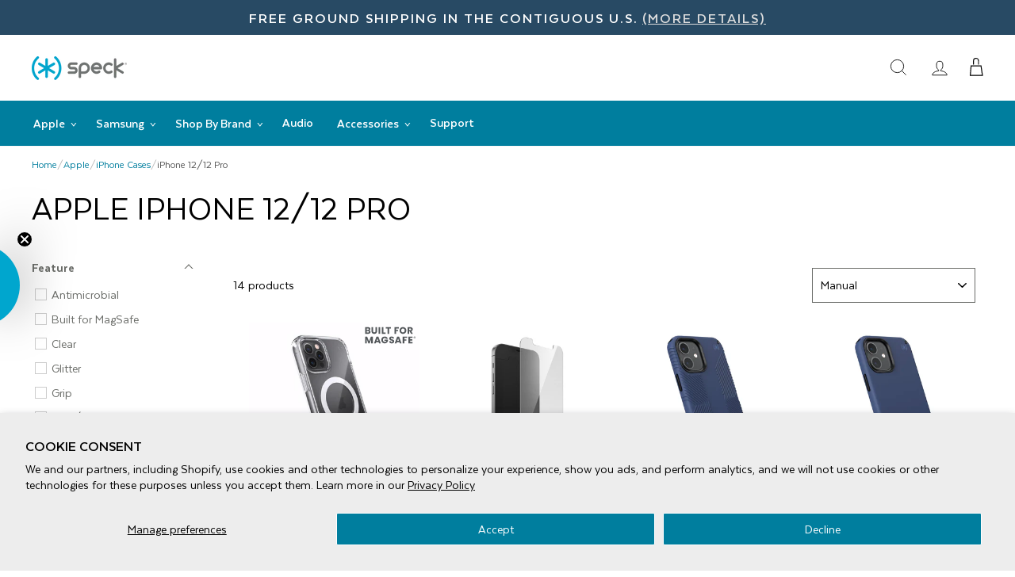

--- FILE ---
content_type: text/html; charset=utf-8
request_url: https://speckproducts.com/collections/iphone-12-12-pro?cgidmaster=sptyp-st869&dwvar_IPX20-PP-CLR_color=1384895085
body_size: 42567
content:
<!doctype html>
<html class="no-js" lang="en" dir="ltr" id="top">
<head>
<!-- Google Tag Manager -->
<script>(function(w,d,s,l,i){w[l]=w[l]||[];w[l].push({'gtm.start':
new Date().getTime(),event:'gtm.js'});var f=d.getElementsByTagName(s)[0],
j=d.createElement(s),dl=l!='dataLayer'?'&l='+l:'';j.async=true;j.src=
'https://www.googletagmanager.com/gtm.js?id='+i+dl;f.parentNode.insertBefore(j,f);
})(window,document,'script','dataLayer','GTM-MGMNLQS');</script>
<!-- End Google Tag Manager -->
<!-- TAGinstall START -->
<script>
 (function(w) {  var first = document.getElementsByTagName('script')[0];  var script = document.createElement('script');  script.async = true;  script.src = 'https://gtm.taginstall.com/sites/822ace757b7bf8ee8ea3c37252558ff0617001506769720989afffa65f2db398/gtm-data-layer-108-210715340.js';  script.addEventListener ("load", function() {  function start() {    var allProducts = [{name: "Presidio Perfect-Clear MagSafe iPhone 12 \/ iPhone 12 Pro Cases",title: "Presidio Perfect-Clear MagSafe iPhone 12 \/ iPhone 12 Pro Cases",id: "141154-5085",price: "49.99",brand: "Apple",category: "iPhone 12 \/ iPhone 12 Pro",variant: "Clear",productId: "6722868314243",variantId: "39647528190083",handle: "presidio-perfect-clear-magsafe-iphone-12-iphone-12-pro-cases",},{name: "ShieldView Glass iPhone 12 \/ iPhone 12 Pro Screen Protector",title: "ShieldView Glass iPhone 12 \/ iPhone 12 Pro Screen Protector",id: "138935-1212",price: "39.99",brand: "Apple",category: "iPhone 12 \/ iPhone 12 Pro",variant: "Clear",productId: "6722868510851",variantId: "39647528616067",handle: "shieldview-glass-iphone-12-iphone-12-pro-screen-protector",},{name: "Presidio2 Grip iPhone 12 \/ iPhone 12 Pro Cases",title: "Presidio2 Grip iPhone 12 \/ iPhone 12 Pro Cases",id: "138487-9128",price: "44.99",brand: "Apple",category: "iPhone 12 \/ iPhone 12 Pro",variant: "Coastal Blue\/Black\/Storm Blue",productId: "6726536822915",variantId: "39652135207043",handle: "presidio2-grip-iphone-12-iphone-12-pro-cases",},{name: "Presidio2 Pro iPhone 12 \/ iPhone 12 Pro Cases",title: "Presidio2 Pro iPhone 12 \/ iPhone 12 Pro Cases",id: "138486-9128",price: "44.99",brand: "Apple",category: "iPhone 12 \/ iPhone 12 Pro",variant: "Coastal Blue\/Black\/Storm Blue",productId: "6726536888451",variantId: "39652135567491",handle: "presidio2-pro-iphone-12-iphone-12-pro-cases",},{name: "Presidio Perfect-Mist iPhone 12 \/ iPhone 12 Pro Cases",title: "Presidio Perfect-Mist iPhone 12 \/ iPhone 12 Pro Cases",id: "138490-8628",price: "44.99",brand: "Apple",category: "iPhone 12 \/ iPhone 12 Pro",variant: "Coastal Blue",productId: "6722868445315",variantId: "43013474418819",handle: "ipx20-pp-mi",},{name: "Presidio Perfect-Clear with Glitter iPhone 12 \/ iPhone 12 Pro Cases",title: "Presidio Perfect-Clear with Glitter iPhone 12 \/ iPhone 12 Pro Cases",id: "138488-5636",price: "44.99",brand: "Apple",category: "iPhone 12 \/ iPhone 12 Pro",variant: "Clear\/Gold Glitter",productId: "6722868117635",variantId: "39647527764099",handle: "ipx20-pp-clr-gl",},{name: "Presidio Edition iPhone 12 \/ iPhone 12 Pro Cases",title: "Presidio Edition iPhone 12 \/ iPhone 12 Pro Cases",id: "138950-9265",price: "44.99",brand: "Apple",category: "iPhone 12 \/ iPhone 12 Pro",variant: "Clear\/Tropical Floral",productId: "6726536724611",variantId: "39652135010435",handle: "ipx20-ped",},{name: "Presidio Perfect-Clear Ombre iPhone 12 \/ iPhone 12 Pro Cases",title: "Presidio Perfect-Clear Ombre iPhone 12 \/ iPhone 12 Pro Cases",id: "138496-9121",price: "44.99",brand: "Apple",category: "iPhone 12 \/ iPhone 12 Pro",variant: "Clear\/Atmosphere Fade",productId: "6722868379779",variantId: "39647528288387",handle: "ipx20-pp-clr-om",},{name: "Presidio Perfect-Clear iPhone 12 \/ iPhone 12 Pro Cases",title: "Presidio Perfect-Clear iPhone 12 \/ iPhone 12 Pro Cases",id: "138489-5085",price: "39.99",brand: "Apple",category: "iPhone 12 \/ iPhone 12 Pro",variant: "Clear",productId: "6722868084867",variantId: "39647527731331",handle: "ipx20-pp-clr",},{name: "Presidio Perfect-Clear with Impact Geometry iPhone 12 \/ iPhone 12 Pro Cases",title: "Presidio Perfect-Clear with Impact Geometry iPhone 12 \/ iPhone 12 Pro Cases",id: "138491-9607",price: "44.95",brand: "Apple",category: "iPhone 12 \/ iPhone 12 Pro",variant: "Clear\/Fountain Teal",productId: "7800731566211",variantId: "43013471764611",handle: "presidio-perfect-clear-with-impact-geometry-iphone-12-iphone-12-pro-cases",},{name: "Presidio Perfect-Clear + ShieldView Glass Bundle iPhone 12 \/ 12 Pro Cases",title: "Presidio Perfect-Clear + ShieldView Glass Bundle iPhone 12 \/ 12 Pro Cases",id: "141260-5085",price: "69.99",brand: "Apple",category: "iPhone 12 \/ iPhone 12 Pro",variant: "Clear",productId: "6722868052099",variantId: "39647527698563",handle: "presidio-perfect-clear-and-shieldview-glass-iphone-12-12-pro-case-and-screen-protector-bundle",},{name: "Presidio Perfect-Clear with Impact Geometry iPhone 12 \/ iPhone 12 Pro Cases",title: "Presidio Perfect-Clear with Impact Geometry iPhone 12 \/ iPhone 12 Pro Cases",id: "138491-5905",price: "39.99",brand: "Apple",category: "iPhone 12 \/ iPhone 12 Pro",variant: "CLEAR\/BLACK",productId: "6722868248707",variantId: "39647528091779",handle: "ipx20-pp-clr-ig",},{name: "Presidio2 Armor Cloud iPhone 12 \/ iPhone 12 Pro Cases",title: "Presidio2 Armor Cloud iPhone 12 \/ iPhone 12 Pro Cases",id: "138485-9115",price: "59.99",brand: "Apple",category: "iPhone 12 \/ iPhone 12 Pro",variant: "Black Fade\/Black\/Speck Blue",productId: "6726536691843",variantId: "39652134781059",handle: "ipx20-p2-ac",},{name: "Presidio Perfect-Clear with Grips iPhone 12 \/ iPhone 12 Pro Cases",title: "Presidio Perfect-Clear with Grips iPhone 12 \/ iPhone 12 Pro Cases",id: "138493-5085",price: "44.99",brand: "Apple",category: "iPhone 12 \/ iPhone 12 Pro",variant: "Clear",productId: "6722868183171",variantId: "39647527927939",handle: "ipx20-pp-clr-gr",},];  var shopCurrency = 'USD';  var collectionTitle = "iPhone 12\/12 Pro";    var customer = {  customerType: 'guest'  };    var pageType = 'Collection Page';  var searchPerformed = false;  var cart = {  "items": [],  "total": 0.0,  "currency": "USD",  };  if (!w.__TAGinstall) {  console.error('Unable to initialize Easy Tag - GTM & Data Layer.');  return;  }  w.__TAGinstall.init({  shopCurrency, allProducts, collectionTitle, searchPerformed, pageType, customer, cartData: cart  });    w.__TAGinstall.onCollectionPage({  shopCurrency, collectionTitle, pageType, allProducts, searchPerformed  });    };  if (w.__TAGinstall && w.__TAGinstall.boot) {  w.__TAGinstall.boot(start);  }  }, false);  first.parentNode.insertBefore(script, first); })(window);  
</script>
<!-- TAGinstall END -->
  <script>
  	window.dataLayer = window.dataLayer || [];
  	dataLayer.push({
      'ecommerce': {
        'detail': {
        'page-type': 'collection',
    		'page': 'iPhone 12/12 Pro',
            'collection-id': '262545506435',
            'collection-handle': 'iphone-12-12-pro'
        }
      }
  	});
  </script>
    
  <!-- Global site tag (gtag.js) - Google Ads: 1014197486 -->
  <script async src="https://www.googletagmanager.com/gtag/js?id=AW-1014197486"></script>
  <script>
  window.dataLayer = window.dataLayer || [];
  function gtag(){dataLayer.push(arguments);}
  gtag('js', new Date());

  gtag('config', 'AW-1014197486');
  </script>
  <!-- End Global site tag (gtag.js) - Google Ads: 1014197486 -->
  
  <!-- Global site tag (gtag.js) - Google Ads: 809378694 -->
  <script async src="https://www.googletagmanager.com/gtag/js?id=AW-809378694"></script>
  <script>
  window.dataLayer = window.dataLayer || [];
  function gtag(){dataLayer.push(arguments);}
  gtag('js', new Date());

  gtag('config', 'AW-809378694');
  </script>
  <!-- End Global site tag (gtag.js) - Google Ads: 809378694 --> 
  
  <!-- Bing UET tag -->
  <script>(function(w,d,t,r,u){var f,n,i;w[u]=w[u]||[],f=function(){var o={ti:"4008356"};o.q=w[u],w[u]=new UET(o),w[u].push("pageLoad")},n=d.createElement(t),n.src=r,n.async=1,n.onload=n.onreadystatechange=function(){var s=this.readyState;s&&s!=="loaded"&&s!=="complete"||(f(),n.onload=n.onreadystatechange=null)},i=d.getElementsByTagName(t)[0],i.parentNode.insertBefore(n,i)})(window,document,"script","//bat.bing.com/bat.js","uetq");</script>
  <!-- End Bing UET tag -->

  <meta charset="utf-8">
  <meta http-equiv="X-UA-Compatible" content="IE=edge,chrome=1">
  <meta name="viewport" content="width=device-width,initial-scale=1">
  <meta name="theme-color" content="#111111">
  <link rel="canonical" href="https://speckproducts.com/collections/iphone-12-12-pro">
  <link rel="preconnect" href="https://cdn.shopify.com">
  <link rel="preconnect" href="https://fonts.shopifycdn.com">
  <link rel="dns-prefetch" href="https://productreviews.shopifycdn.com">
  <link rel="dns-prefetch" href="https://ajax.googleapis.com">
  <link rel="dns-prefetch" href="https://maps.googleapis.com">
  <link rel="dns-prefetch" href="https://maps.gstatic.com"><link rel="shortcut icon" href="//speckproducts.com/cdn/shop/files/speck_favicon_32x32.png?v=1738450646" type="image/png" />
  <title>Trusted Apple by Speck Products</title><meta name="description" content="Shield your iPhone 12 and iPhone 12 Pro from dreaded drops and cracks. Shop Speck&#39;s premium selection of protective iPhone 12 cases, which have been drop tested up to 16 feet. Choose from cases that are clear, leather, decorative and more."><meta property="og:site_name" content="Speck Products">
  <meta property="og:url" content="https://speckproducts.com/collections/iphone-12-12-pro">
  <meta property="og:title" content="Apple">
  <meta property="og:type" content="website">
  <meta property="og:description" content="Shield your iPhone 12 and iPhone 12 Pro from dreaded drops and cracks. Shop Speck&#39;s premium selection of protective iPhone 12 cases, which have been drop tested up to 16 feet. Choose from cases that are clear, leather, decorative and more."><meta property="og:image" content="http://speckproducts.com/cdn/shop/files/logo_183e9a28-26ad-4b62-a4b0-9c27540dd00a.png?v=1738450646">
    <meta property="og:image:secure_url" content="https://speckproducts.com/cdn/shop/files/logo_183e9a28-26ad-4b62-a4b0-9c27540dd00a.png?v=1738450646">
    <meta property="og:image:width" content="1200">
    <meta property="og:image:height" content="628"><meta name="twitter:site" content="@speckproducts">
  <meta name="twitter:card" content="summary_large_image">
  <meta name="twitter:title" content="Apple">
  <meta name="twitter:description" content="Shield your iPhone 12 and iPhone 12 Pro from dreaded drops and cracks. Shop Speck&#39;s premium selection of protective iPhone 12 cases, which have been drop tested up to 16 feet. Choose from cases that are clear, leather, decorative and more.">



<style>
  @font-face {
    font-family: 'Texta';
    src: url(//speckproducts.com/cdn/shop/t/118/assets/Texta-Regular.eot?v=756406371895806781767818875);
    src: local('Texta'), local('Texta-Regular'),
        url(//speckproducts.com/cdn/shop/t/118/assets/Texta-Regular.eot?v=756406371895806781767818875) format('embedded-opentype'),
        url(//speckproducts.com/cdn/shop/t/118/assets/Texta-Regular.woff2?v=54314588935904962521767818875) format('woff2'),
        url(//speckproducts.com/cdn/shop/t/118/assets/Texta-Regular.woff?v=106113633328857202621767818875) format('woff'),
        url(//speckproducts.com/cdn/shop/t/118/assets/Texta-Regular.ttf?v=151690012090763732671767818875) format('truetype');
    font-weight: normal;
    font-style: normal;
    font-display: swap;
  }
  @font-face {
      font-family: 'Texta';
      src: url(//speckproducts.com/cdn/shop/t/118/assets/Texta-Bold.eot?v=40958244436218861011767818875);
      src: local('Texta Bold'), local('Texta-Bold'),
          url(//speckproducts.com/cdn/shop/t/118/assets/Texta-Bold.eot?%23iefix&v=40958244436218861011767818875) format('embedded-opentype'),
          url(//speckproducts.com/cdn/shop/t/118/assets/Texta-Bold.woff2?v=29281294414183561461767818875) format('woff2'),
          url(//speckproducts.com/cdn/shop/t/118/assets/Texta-Bold.woff?v=8944907984116629771767818875) format('woff'),
          url(//speckproducts.com/cdn/shop/t/118/assets/Texta-Bold.ttf?v=9407597762148165481767818875) format('truetype');
      font-weight: bold;
      font-style: normal;
      font-display: swap;
  }
  @font-face {
      font-family: 'Texta';
      src: url(//speckproducts.com/cdn/shop/t/118/assets/Texta-Medium.eot?v=108321479188020696751767818875);
      src: local('Texta Medium'), local('Texta-Medium'),
          url(//speckproducts.com/cdn/shop/t/118/assets/Texta-Medium.eot?%23iefix&v=108321479188020696751767818875) format('embedded-opentype'),
          url(//speckproducts.com/cdn/shop/t/118/assets/Texta-Medium.woff2?v=40549342406234151261767818875) format('woff2'),
          url(//speckproducts.com/cdn/shop/t/118/assets/Texta-Medium.woff?v=81776587194787190051767818875) format('woff'),
          url(//speckproducts.com/cdn/shop/t/118/assets/Texta-Medium.ttf?v=52057952608886103711767818875) format('truetype');
      font-weight: 500;
      font-style: normal;
      font-display: swap;
  }
  @font-face {
      font-family: 'Texta';
      src: url(//speckproducts.com/cdn/shop/t/118/assets/Texta-Heavy.eot?v=16641441596413660641767818875);
      src: local('Texta Heavy'), local('Texta-Heavy'),
          url(//speckproducts.com/cdn/shop/t/118/assets/Texta-Heavy.eot?%23iefix&v=16641441596413660641767818875) format('embedded-opentype'),
          url(//speckproducts.com/cdn/shop/t/118/assets/Texta-Heavy.woff2?v=35868773317208050791767818875) format('woff2'),
          url(//speckproducts.com/cdn/shop/t/118/assets/Texta-Heavy.woff?v=73331256429725650831767818875) format('woff'),
          url(//speckproducts.com/cdn/shop/t/118/assets/Texta-Heavy.ttf?v=92222556034098208851767818875) format('truetype');
      font-weight: 900;
      font-style: normal;
      font-display: swap;
  }
</style>


<link rel="preload" href="//speckproducts.com/cdn/shop/t/118/assets/theme.css?v=160966651897926763801767818916" as="style">
  <link rel="preload" href="//speckproducts.com/cdn/shop/t/118/assets/custom.min.css?v=177887059848497134361767818876" as="style">
  <link rel="stylesheet" href="//speckproducts.com/cdn/shop/t/118/assets/theme.css?v=160966651897926763801767818916">
  <link rel="stylesheet" href="//speckproducts.com/cdn/shop/t/118/assets/custom.min.css?v=177887059848497134361767818876">
  <link rel="stylesheet" href="//speckproducts.com/cdn/shop/t/118/assets/navigation.css?v=26801060444510987951767818876">
  <!-- Load Template/Page Specific CSS -->
    <link rel="stylesheet" href="//speckproducts.com/cdn/shop/t/118/assets/css__collection-styles.css?v=82159617247455154361767818876">
    <!-- End Load Template/Page Specific CSS -->

  

<style data-shopify>:root {
    
    --typeHeaderPrimary: 'Texta';
    --typeHeaderWeight: 900;
    --typeHeaderFallback: sans-serif;
    --typeBasePrimary: 'Texta';
    --typeBaseFallback:sans-serif;
    --typeBaseWeight: normal;
    
    
    --type_navigation_weight: 500;
    --type_product_weight: 500;
    --type_collection_weight: 500;
    --typeHeaderSize: 28px;
    --typeHeaderLineHeight: 1;
    --typeHeaderSpacing: 0.0em;

    
    --typeBaseSize: 16px;
    
    --typeBaseSpacing: 0.0em;
    --typeBaseLineHeight: 1.3;

    --typeCollectionTitle: 20px;

    --iconWeight: 2px;
    --iconLinecaps: miter;

    
      --buttonRadius: 0px;
    

    --colorGridOverlayOpacity: 0.1;
  }

  .placeholder-content {
    background-image: linear-gradient(100deg, #ffffff 40%, #f7f7f7 63%, #ffffff 79%);
  }</style>
  <script>
    document.documentElement.className = document.documentElement.className.replace('no-js', 'js');

    window.theme = window.theme || {};
    theme.routes = {
      home: "/",
      cart: "/cart.js",
      cartPage: "/cart",
      cartAdd: "/cart/add.js",
      cartChange: "/cart/change.js"
    };
    theme.strings = {
      soldOut: "Sold Out",
      unavailable: "Unavailable",
      inStockLabel: "In stock, ready to ship",
      stockLabel: "Low stock - [count] items left",
      willNotShipUntil: "Ready to ship [date]",
      willBeInStockAfter: "Back in stock [date]",
      waitingForStock: "Inventory on the way",
      savePrice: "Save [saved_amount]",
      cartEmpty: "Your cart is currently empty.",
      cartTermsConfirmation: "You must agree with the terms and conditions of sales to check out",
      searchCollections: "Collections:",
      searchPages: "Pages:",
      searchArticles: "Articles:"
    };
    theme.settings = {
      dynamicVariantsEnable: true,
      cartType: "drawer",
      isCustomerTemplate: false,
      moneyFormat: "${{amount}}",
      saveType: "dollar",
      productImageSize: "natural",
      productImageCover: false,
      predictiveSearch: false,
      predictiveSearchType: "product,article,page,collection",
      quickView: false,
      themeName: 'Impulse',
      themeVersion: "5.2.1"
    };
  </script>

  <script>window.performance && window.performance.mark && window.performance.mark('shopify.content_for_header.start');</script><meta name="facebook-domain-verification" content="zvaf7y6ii2pyphgfi3g0xemepgy80m">
<meta name="google-site-verification" content="u5qJZvM_BJQNkWyniXsn8AtUUkLj3taRz4d3yIh1t08">
<meta id="shopify-digital-wallet" name="shopify-digital-wallet" content="/32542523523/digital_wallets/dialog">
<meta name="shopify-checkout-api-token" content="ef87e758aa77b0562673b1a8297b4e13">
<meta id="in-context-paypal-metadata" data-shop-id="32542523523" data-venmo-supported="true" data-environment="production" data-locale="en_US" data-paypal-v4="true" data-currency="USD">
<link rel="alternate" type="application/atom+xml" title="Feed" href="/collections/iphone-12-12-pro.atom" />
<link rel="alternate" type="application/json+oembed" href="https://speckproducts.com/collections/iphone-12-12-pro.oembed">
<script async="async" src="/checkouts/internal/preloads.js?locale=en-US"></script>
<link rel="preconnect" href="https://shop.app" crossorigin="anonymous">
<script async="async" src="https://shop.app/checkouts/internal/preloads.js?locale=en-US&shop_id=32542523523" crossorigin="anonymous"></script>
<script id="apple-pay-shop-capabilities" type="application/json">{"shopId":32542523523,"countryCode":"US","currencyCode":"USD","merchantCapabilities":["supports3DS"],"merchantId":"gid:\/\/shopify\/Shop\/32542523523","merchantName":"Speck Products","requiredBillingContactFields":["postalAddress","email","phone"],"requiredShippingContactFields":["postalAddress","email","phone"],"shippingType":"shipping","supportedNetworks":["visa","masterCard","amex","discover","elo","jcb"],"total":{"type":"pending","label":"Speck Products","amount":"1.00"},"shopifyPaymentsEnabled":true,"supportsSubscriptions":true}</script>
<script id="shopify-features" type="application/json">{"accessToken":"ef87e758aa77b0562673b1a8297b4e13","betas":["rich-media-storefront-analytics"],"domain":"speckproducts.com","predictiveSearch":true,"shopId":32542523523,"locale":"en"}</script>
<script>var Shopify = Shopify || {};
Shopify.shop = "speck-products.myshopify.com";
Shopify.locale = "en";
Shopify.currency = {"active":"USD","rate":"1.0"};
Shopify.country = "US";
Shopify.theme = {"name":"20260107-spk-live-theme-02","id":154905510019,"schema_name":"Impulse","schema_version":"5.2.1","theme_store_id":null,"role":"main"};
Shopify.theme.handle = "null";
Shopify.theme.style = {"id":null,"handle":null};
Shopify.cdnHost = "speckproducts.com/cdn";
Shopify.routes = Shopify.routes || {};
Shopify.routes.root = "/";</script>
<script type="module">!function(o){(o.Shopify=o.Shopify||{}).modules=!0}(window);</script>
<script>!function(o){function n(){var o=[];function n(){o.push(Array.prototype.slice.apply(arguments))}return n.q=o,n}var t=o.Shopify=o.Shopify||{};t.loadFeatures=n(),t.autoloadFeatures=n()}(window);</script>
<script>
  window.ShopifyPay = window.ShopifyPay || {};
  window.ShopifyPay.apiHost = "shop.app\/pay";
  window.ShopifyPay.redirectState = null;
</script>
<script id="shop-js-analytics" type="application/json">{"pageType":"collection"}</script>
<script defer="defer" async type="module" src="//speckproducts.com/cdn/shopifycloud/shop-js/modules/v2/client.init-shop-cart-sync_IZsNAliE.en.esm.js"></script>
<script defer="defer" async type="module" src="//speckproducts.com/cdn/shopifycloud/shop-js/modules/v2/chunk.common_0OUaOowp.esm.js"></script>
<script type="module">
  await import("//speckproducts.com/cdn/shopifycloud/shop-js/modules/v2/client.init-shop-cart-sync_IZsNAliE.en.esm.js");
await import("//speckproducts.com/cdn/shopifycloud/shop-js/modules/v2/chunk.common_0OUaOowp.esm.js");

  window.Shopify.SignInWithShop?.initShopCartSync?.({"fedCMEnabled":true,"windoidEnabled":true});

</script>
<script>
  window.Shopify = window.Shopify || {};
  if (!window.Shopify.featureAssets) window.Shopify.featureAssets = {};
  window.Shopify.featureAssets['shop-js'] = {"shop-cart-sync":["modules/v2/client.shop-cart-sync_DLOhI_0X.en.esm.js","modules/v2/chunk.common_0OUaOowp.esm.js"],"init-fed-cm":["modules/v2/client.init-fed-cm_C6YtU0w6.en.esm.js","modules/v2/chunk.common_0OUaOowp.esm.js"],"shop-button":["modules/v2/client.shop-button_BCMx7GTG.en.esm.js","modules/v2/chunk.common_0OUaOowp.esm.js"],"shop-cash-offers":["modules/v2/client.shop-cash-offers_BT26qb5j.en.esm.js","modules/v2/chunk.common_0OUaOowp.esm.js","modules/v2/chunk.modal_CGo_dVj3.esm.js"],"init-windoid":["modules/v2/client.init-windoid_B9PkRMql.en.esm.js","modules/v2/chunk.common_0OUaOowp.esm.js"],"init-shop-email-lookup-coordinator":["modules/v2/client.init-shop-email-lookup-coordinator_DZkqjsbU.en.esm.js","modules/v2/chunk.common_0OUaOowp.esm.js"],"shop-toast-manager":["modules/v2/client.shop-toast-manager_Di2EnuM7.en.esm.js","modules/v2/chunk.common_0OUaOowp.esm.js"],"shop-login-button":["modules/v2/client.shop-login-button_BtqW_SIO.en.esm.js","modules/v2/chunk.common_0OUaOowp.esm.js","modules/v2/chunk.modal_CGo_dVj3.esm.js"],"avatar":["modules/v2/client.avatar_BTnouDA3.en.esm.js"],"pay-button":["modules/v2/client.pay-button_CWa-C9R1.en.esm.js","modules/v2/chunk.common_0OUaOowp.esm.js"],"init-shop-cart-sync":["modules/v2/client.init-shop-cart-sync_IZsNAliE.en.esm.js","modules/v2/chunk.common_0OUaOowp.esm.js"],"init-customer-accounts":["modules/v2/client.init-customer-accounts_DenGwJTU.en.esm.js","modules/v2/client.shop-login-button_BtqW_SIO.en.esm.js","modules/v2/chunk.common_0OUaOowp.esm.js","modules/v2/chunk.modal_CGo_dVj3.esm.js"],"init-shop-for-new-customer-accounts":["modules/v2/client.init-shop-for-new-customer-accounts_JdHXxpS9.en.esm.js","modules/v2/client.shop-login-button_BtqW_SIO.en.esm.js","modules/v2/chunk.common_0OUaOowp.esm.js","modules/v2/chunk.modal_CGo_dVj3.esm.js"],"init-customer-accounts-sign-up":["modules/v2/client.init-customer-accounts-sign-up_D6__K_p8.en.esm.js","modules/v2/client.shop-login-button_BtqW_SIO.en.esm.js","modules/v2/chunk.common_0OUaOowp.esm.js","modules/v2/chunk.modal_CGo_dVj3.esm.js"],"checkout-modal":["modules/v2/client.checkout-modal_C_ZQDY6s.en.esm.js","modules/v2/chunk.common_0OUaOowp.esm.js","modules/v2/chunk.modal_CGo_dVj3.esm.js"],"shop-follow-button":["modules/v2/client.shop-follow-button_XetIsj8l.en.esm.js","modules/v2/chunk.common_0OUaOowp.esm.js","modules/v2/chunk.modal_CGo_dVj3.esm.js"],"lead-capture":["modules/v2/client.lead-capture_DvA72MRN.en.esm.js","modules/v2/chunk.common_0OUaOowp.esm.js","modules/v2/chunk.modal_CGo_dVj3.esm.js"],"shop-login":["modules/v2/client.shop-login_ClXNxyh6.en.esm.js","modules/v2/chunk.common_0OUaOowp.esm.js","modules/v2/chunk.modal_CGo_dVj3.esm.js"],"payment-terms":["modules/v2/client.payment-terms_CNlwjfZz.en.esm.js","modules/v2/chunk.common_0OUaOowp.esm.js","modules/v2/chunk.modal_CGo_dVj3.esm.js"]};
</script>
<script>(function() {
  var isLoaded = false;
  function asyncLoad() {
    if (isLoaded) return;
    isLoaded = true;
    var urls = ["https:\/\/zooomyapps.com\/wishlist\/ZooomyOrders.js?shop=speck-products.myshopify.com","\/\/cdn.shopify.com\/proxy\/e015d092ddf091cde0fc35d619b2fc4e4c15d0c8c9e5a629913c996d207e7249\/bingshoppingtool-t2app-prod.trafficmanager.net\/uet\/tracking_script?shop=speck-products.myshopify.com\u0026sp-cache-control=cHVibGljLCBtYXgtYWdlPTkwMA","\/\/cdn.shopify.com\/proxy\/38c5c463393ad9cc2538b329dca02652ebade7d735831cba0ec314ea14b4e5f3\/apps.bazaarvoice.com\/deployments\/speckproducts\/main_site\/production\/en_US\/bv.js?shop=speck-products.myshopify.com\u0026sp-cache-control=cHVibGljLCBtYXgtYWdlPTkwMA","https:\/\/cdn.rebuyengine.com\/onsite\/js\/rebuy.js?shop=speck-products.myshopify.com","https:\/\/cdn2.recomaticapp.com\/assets\/recomatic2-2-063abcd3484bd44647516b2fbc04d61d093e4d399cd4d8c1c7b1a611231b9a80.js?shop=speck-products.myshopify.com"];
    for (var i = 0; i < urls.length; i++) {
      var s = document.createElement('script');
      s.type = 'text/javascript';
      s.async = true;
      s.src = urls[i];
      var x = document.getElementsByTagName('script')[0];
      x.parentNode.insertBefore(s, x);
    }
  };
  if(window.attachEvent) {
    window.attachEvent('onload', asyncLoad);
  } else {
    window.addEventListener('load', asyncLoad, false);
  }
})();</script>
<script id="__st">var __st={"a":32542523523,"offset":-28800,"reqid":"33c96795-1167-4048-9cc1-3fe8c79ea281-1768565374","pageurl":"speckproducts.com\/collections\/iphone-12-12-pro?cgidmaster=sptyp-st869\u0026dwvar_IPX20-PP-CLR_color=1384895085","u":"19ac0ee1f8e9","p":"collection","rtyp":"collection","rid":262545506435};</script>
<script>window.ShopifyPaypalV4VisibilityTracking = true;</script>
<script id="captcha-bootstrap">!function(){'use strict';const t='contact',e='account',n='new_comment',o=[[t,t],['blogs',n],['comments',n],[t,'customer']],c=[[e,'customer_login'],[e,'guest_login'],[e,'recover_customer_password'],[e,'create_customer']],r=t=>t.map((([t,e])=>`form[action*='/${t}']:not([data-nocaptcha='true']) input[name='form_type'][value='${e}']`)).join(','),a=t=>()=>t?[...document.querySelectorAll(t)].map((t=>t.form)):[];function s(){const t=[...o],e=r(t);return a(e)}const i='password',u='form_key',d=['recaptcha-v3-token','g-recaptcha-response','h-captcha-response',i],f=()=>{try{return window.sessionStorage}catch{return}},m='__shopify_v',_=t=>t.elements[u];function p(t,e,n=!1){try{const o=window.sessionStorage,c=JSON.parse(o.getItem(e)),{data:r}=function(t){const{data:e,action:n}=t;return t[m]||n?{data:e,action:n}:{data:t,action:n}}(c);for(const[e,n]of Object.entries(r))t.elements[e]&&(t.elements[e].value=n);n&&o.removeItem(e)}catch(o){console.error('form repopulation failed',{error:o})}}const l='form_type',E='cptcha';function T(t){t.dataset[E]=!0}const w=window,h=w.document,L='Shopify',v='ce_forms',y='captcha';let A=!1;((t,e)=>{const n=(g='f06e6c50-85a8-45c8-87d0-21a2b65856fe',I='https://cdn.shopify.com/shopifycloud/storefront-forms-hcaptcha/ce_storefront_forms_captcha_hcaptcha.v1.5.2.iife.js',D={infoText:'Protected by hCaptcha',privacyText:'Privacy',termsText:'Terms'},(t,e,n)=>{const o=w[L][v],c=o.bindForm;if(c)return c(t,g,e,D).then(n);var r;o.q.push([[t,g,e,D],n]),r=I,A||(h.body.append(Object.assign(h.createElement('script'),{id:'captcha-provider',async:!0,src:r})),A=!0)});var g,I,D;w[L]=w[L]||{},w[L][v]=w[L][v]||{},w[L][v].q=[],w[L][y]=w[L][y]||{},w[L][y].protect=function(t,e){n(t,void 0,e),T(t)},Object.freeze(w[L][y]),function(t,e,n,w,h,L){const[v,y,A,g]=function(t,e,n){const i=e?o:[],u=t?c:[],d=[...i,...u],f=r(d),m=r(i),_=r(d.filter((([t,e])=>n.includes(e))));return[a(f),a(m),a(_),s()]}(w,h,L),I=t=>{const e=t.target;return e instanceof HTMLFormElement?e:e&&e.form},D=t=>v().includes(t);t.addEventListener('submit',(t=>{const e=I(t);if(!e)return;const n=D(e)&&!e.dataset.hcaptchaBound&&!e.dataset.recaptchaBound,o=_(e),c=g().includes(e)&&(!o||!o.value);(n||c)&&t.preventDefault(),c&&!n&&(function(t){try{if(!f())return;!function(t){const e=f();if(!e)return;const n=_(t);if(!n)return;const o=n.value;o&&e.removeItem(o)}(t);const e=Array.from(Array(32),(()=>Math.random().toString(36)[2])).join('');!function(t,e){_(t)||t.append(Object.assign(document.createElement('input'),{type:'hidden',name:u})),t.elements[u].value=e}(t,e),function(t,e){const n=f();if(!n)return;const o=[...t.querySelectorAll(`input[type='${i}']`)].map((({name:t})=>t)),c=[...d,...o],r={};for(const[a,s]of new FormData(t).entries())c.includes(a)||(r[a]=s);n.setItem(e,JSON.stringify({[m]:1,action:t.action,data:r}))}(t,e)}catch(e){console.error('failed to persist form',e)}}(e),e.submit())}));const S=(t,e)=>{t&&!t.dataset[E]&&(n(t,e.some((e=>e===t))),T(t))};for(const o of['focusin','change'])t.addEventListener(o,(t=>{const e=I(t);D(e)&&S(e,y())}));const B=e.get('form_key'),M=e.get(l),P=B&&M;t.addEventListener('DOMContentLoaded',(()=>{const t=y();if(P)for(const e of t)e.elements[l].value===M&&p(e,B);[...new Set([...A(),...v().filter((t=>'true'===t.dataset.shopifyCaptcha))])].forEach((e=>S(e,t)))}))}(h,new URLSearchParams(w.location.search),n,t,e,['guest_login'])})(!0,!1)}();</script>
<script integrity="sha256-4kQ18oKyAcykRKYeNunJcIwy7WH5gtpwJnB7kiuLZ1E=" data-source-attribution="shopify.loadfeatures" defer="defer" src="//speckproducts.com/cdn/shopifycloud/storefront/assets/storefront/load_feature-a0a9edcb.js" crossorigin="anonymous"></script>
<script crossorigin="anonymous" defer="defer" src="//speckproducts.com/cdn/shopifycloud/storefront/assets/shopify_pay/storefront-65b4c6d7.js?v=20250812"></script>
<script data-source-attribution="shopify.dynamic_checkout.dynamic.init">var Shopify=Shopify||{};Shopify.PaymentButton=Shopify.PaymentButton||{isStorefrontPortableWallets:!0,init:function(){window.Shopify.PaymentButton.init=function(){};var t=document.createElement("script");t.src="https://speckproducts.com/cdn/shopifycloud/portable-wallets/latest/portable-wallets.en.js",t.type="module",document.head.appendChild(t)}};
</script>
<script data-source-attribution="shopify.dynamic_checkout.buyer_consent">
  function portableWalletsHideBuyerConsent(e){var t=document.getElementById("shopify-buyer-consent"),n=document.getElementById("shopify-subscription-policy-button");t&&n&&(t.classList.add("hidden"),t.setAttribute("aria-hidden","true"),n.removeEventListener("click",e))}function portableWalletsShowBuyerConsent(e){var t=document.getElementById("shopify-buyer-consent"),n=document.getElementById("shopify-subscription-policy-button");t&&n&&(t.classList.remove("hidden"),t.removeAttribute("aria-hidden"),n.addEventListener("click",e))}window.Shopify?.PaymentButton&&(window.Shopify.PaymentButton.hideBuyerConsent=portableWalletsHideBuyerConsent,window.Shopify.PaymentButton.showBuyerConsent=portableWalletsShowBuyerConsent);
</script>
<script data-source-attribution="shopify.dynamic_checkout.cart.bootstrap">document.addEventListener("DOMContentLoaded",(function(){function t(){return document.querySelector("shopify-accelerated-checkout-cart, shopify-accelerated-checkout")}if(t())Shopify.PaymentButton.init();else{new MutationObserver((function(e,n){t()&&(Shopify.PaymentButton.init(),n.disconnect())})).observe(document.body,{childList:!0,subtree:!0})}}));
</script>
<script id='scb4127' type='text/javascript' async='' src='https://speckproducts.com/cdn/shopifycloud/privacy-banner/storefront-banner.js'></script><link id="shopify-accelerated-checkout-styles" rel="stylesheet" media="screen" href="https://speckproducts.com/cdn/shopifycloud/portable-wallets/latest/accelerated-checkout-backwards-compat.css" crossorigin="anonymous">
<style id="shopify-accelerated-checkout-cart">
        #shopify-buyer-consent {
  margin-top: 1em;
  display: inline-block;
  width: 100%;
}

#shopify-buyer-consent.hidden {
  display: none;
}

#shopify-subscription-policy-button {
  background: none;
  border: none;
  padding: 0;
  text-decoration: underline;
  font-size: inherit;
  cursor: pointer;
}

#shopify-subscription-policy-button::before {
  box-shadow: none;
}

      </style>

<script>window.performance && window.performance.mark && window.performance.mark('shopify.content_for_header.end');</script>

  <script src="//speckproducts.com/cdn/shop/t/118/assets/vendor-scripts-v10.js" defer="defer"></script><script src="//speckproducts.com/cdn/shop/t/118/assets/theme.js?v=155907443298404806171767818876" defer="defer"></script>
  <script src="//speckproducts.com/cdn/shop/t/118/assets/custom.js?v=71373440886723105961767818916" defer="defer"></script>
  <!--begin-boost-pfs-filter-css-->
    <link href="//speckproducts.com/cdn/shop/t/118/assets/boost-pfs-init.css?v=132053102807112275851767818916" rel="stylesheet" type="text/css" media="all" />
  <link rel="preload stylesheet" href="//speckproducts.com/cdn/shop/t/118/assets/boost-pfs-general.css?v=65771361410138571301767818916" as="style"><link href="//speckproducts.com/cdn/shop/t/118/assets/boost-pfs-custom.css?v=152359528327014282071767818916" rel="stylesheet" type="text/css" media="all" />
<style data-id="boost-pfs-style">
    .boost-pfs-filter-option-title-text {color: rgba(106,108,104,1);font-size: 16px;font-weight: 900;text-transform: capitalize;font-family: Texta;}

   .boost-pfs-filter-tree-v .boost-pfs-filter-option-title-text:before {border-top-color: rgba(106,108,104,1);}
    .boost-pfs-filter-tree-v .boost-pfs-filter-option.boost-pfs-filter-option-collapsed .boost-pfs-filter-option-title-text:before {border-bottom-color: rgba(106,108,104,1);transform:rotate(225deg) !important;    
    }
    .boost-pfs-filter-tree-h .boost-pfs-filter-option-title-heading:before {border-right-color: rgba(106,108,104,1);
        border-bottom-color: rgba(106,108,104,1);}

    .boost-pfs-filter-refine-by .boost-pfs-filter-option-title h3 {color: rgba(106,108,104,1);}

    .boost-pfs-filter-option-content .boost-pfs-filter-option-item-list .boost-pfs-filter-option-item button,
    .boost-pfs-filter-option-content .boost-pfs-filter-option-item-list .boost-pfs-filter-option-item .boost-pfs-filter-button,
    .boost-pfs-filter-option-range-amount input,
    .boost-pfs-filter-tree-v .boost-pfs-filter-refine-by .boost-pfs-filter-refine-by-items .refine-by-item,
    .boost-pfs-filter-refine-by-wrapper-v .boost-pfs-filter-refine-by .boost-pfs-filter-refine-by-items .refine-by-item,
    .boost-pfs-filter-refine-by .boost-pfs-filter-option-title,
    .boost-pfs-filter-refine-by .boost-pfs-filter-refine-by-items .refine-by-item>a,
    .boost-pfs-filter-refine-by>span,
    .boost-pfs-filter-clear,
    .boost-pfs-filter-clear-all{color: rgba(106,108,104,1);font-size: 16px;font-family: Texta;}
    .boost-pfs-filter-tree-h .boost-pfs-filter-pc .boost-pfs-filter-refine-by-items .refine-by-item .boost-pfs-filter-clear .refine-by-type,
    .boost-pfs-filter-refine-by-wrapper-h .boost-pfs-filter-pc .boost-pfs-filter-refine-by-items .refine-by-item .boost-pfs-filter-clear .refine-by-type {color: rgba(106,108,104,1);}

    .boost-pfs-filter-option-multi-level-collections .boost-pfs-filter-option-multi-level-list .boost-pfs-filter-option-item .boost-pfs-filter-button-arrow .boost-pfs-arrow:before,
    .boost-pfs-filter-option-multi-level-tag .boost-pfs-filter-option-multi-level-list .boost-pfs-filter-option-item .boost-pfs-filter-button-arrow .boost-pfs-arrow:before {border-right: 1px solid rgba(106,108,104,1);
        border-bottom: 1px solid rgba(106,108,104,1);}

    .boost-pfs-filter-refine-by-wrapper-v .boost-pfs-filter-refine-by .boost-pfs-filter-refine-by-items .refine-by-item .boost-pfs-filter-clear:after,
    .boost-pfs-filter-refine-by-wrapper-v .boost-pfs-filter-refine-by .boost-pfs-filter-refine-by-items .refine-by-item .boost-pfs-filter-clear:before,
    .boost-pfs-filter-tree-v .boost-pfs-filter-refine-by .boost-pfs-filter-refine-by-items .refine-by-item .boost-pfs-filter-clear:after,
    .boost-pfs-filter-tree-v .boost-pfs-filter-refine-by .boost-pfs-filter-refine-by-items .refine-by-item .boost-pfs-filter-clear:before,
    .boost-pfs-filter-refine-by-wrapper-h .boost-pfs-filter-pc .boost-pfs-filter-refine-by-items .refine-by-item .boost-pfs-filter-clear:after,
    .boost-pfs-filter-refine-by-wrapper-h .boost-pfs-filter-pc .boost-pfs-filter-refine-by-items .refine-by-item .boost-pfs-filter-clear:before,
    .boost-pfs-filter-tree-h .boost-pfs-filter-pc .boost-pfs-filter-refine-by-items .refine-by-item .boost-pfs-filter-clear:after,
    .boost-pfs-filter-tree-h .boost-pfs-filter-pc .boost-pfs-filter-refine-by-items .refine-by-item .boost-pfs-filter-clear:before {border-top-color: rgba(106,108,104,1);}
    .boost-pfs-filter-option-range-slider .noUi-value-horizontal {color: rgba(106,108,104,1);}

    .boost-pfs-filter-tree-mobile-button button,
    .boost-pfs-filter-top-sorting-mobile button {color: rgba(106,108,104,1) !important;font-size: 15px !important;font-weight: 400 !important;text-transform: capitalize !important;font-family: Texta !important;background: rgba(255,255,255,1) !important;}
    .boost-pfs-filter-top-sorting-mobile button>span:after {color: rgba(106,108,104,1) !important;}
  </style><style data-id="boost-pfs-otp-style" type="text/css">
      .boost-pfs-quickview-btn {background: rgba(0,166,206,1);color: rgba(252,254,255,1);border-color: rgba(0,166,206,1);}
      .boost-pfs-quickview-btn svg {fill: rgba(252,254,255,1);}
      .boost-pfs-quickview-btn:hover {background: rgba(0,166,206,1);color: rgba(255,255,255,1);border-color: rgba(0,166,206,1);}
      .boost-pfs-quickview-btn:hover svg {fill: rgba(255,255,255,1);}
      .boost-pfs-addtocart-btn {background: rgba(0,0,0,1);color: rgba(255,255,255,1);border-color: rgba(0,0,0,1);}
      .boost-pfs-addtocart-btn svg {fill: rgba(255,255,255,1);}
      .boost-pfs-addtocart-btn:hover {background: rgba(61,66,70,1);color: rgba(255,255,255,1);border-color: rgba(61,66,70,1);}
      .boost-pfs-addtocart-btn:hover svg {fill: rgba(255,255,255,1);}
    </style>
  <!--end-boost-pfs-filter-css-->



<link rel="stylesheet" media="print" onload="this.onload=null;this.removeAttribute('media');" href="https://fonts.googleapis.com/icon?family=Material+Icons">



  <!-- Smooth Scroll -->
  <script type="text/javascript" src="https://cdn.jsdelivr.net/gh/cferdinandi/smooth-scroll@16.1.3/dist/smooth-scroll.min.js"></script>
  <script>
    var speckScroll = new SmoothScroll('a[href*="#"]', {
      speed: 500,
      speedAsDuration: false,
      durationMax: 900,
      durationMin: 300,
      easing: 'easeInOutQuart',
      clip: true
    });
  </script><!-- End Smooth Scroll -->
  
<!-- BEGIN app block: shopify://apps/klaviyo-email-marketing-sms/blocks/klaviyo-onsite-embed/2632fe16-c075-4321-a88b-50b567f42507 -->












  <script async src="https://static.klaviyo.com/onsite/js/VDUn53/klaviyo.js?company_id=VDUn53"></script>
  <script>!function(){if(!window.klaviyo){window._klOnsite=window._klOnsite||[];try{window.klaviyo=new Proxy({},{get:function(n,i){return"push"===i?function(){var n;(n=window._klOnsite).push.apply(n,arguments)}:function(){for(var n=arguments.length,o=new Array(n),w=0;w<n;w++)o[w]=arguments[w];var t="function"==typeof o[o.length-1]?o.pop():void 0,e=new Promise((function(n){window._klOnsite.push([i].concat(o,[function(i){t&&t(i),n(i)}]))}));return e}}})}catch(n){window.klaviyo=window.klaviyo||[],window.klaviyo.push=function(){var n;(n=window._klOnsite).push.apply(n,arguments)}}}}();</script>

  




  <script>
    window.klaviyoReviewsProductDesignMode = false
  </script>







<!-- END app block --><!-- BEGIN app block: shopify://apps/seo-manager-venntov/blocks/seomanager/c54c366f-d4bb-4d52-8d2f-dd61ce8e7e12 --><!-- BEGIN app snippet: SEOManager4 -->
<meta name='seomanager' content='4.0.5' /> 


<script>
	function sm_htmldecode(str) {
		var txt = document.createElement('textarea');
		txt.innerHTML = str;
		return txt.value;
	}

	var venntov_title = sm_htmldecode("Speck Products Apple iPhone 12/12 Pro - Best Cases for Apple, Google, Samsung and More");
	var venntov_description = sm_htmldecode("Shield your iPhone 12 and iPhone 12 Pro from dreaded drops and cracks. Shop Speck&#39;s premium selection of protective iPhone 12 cases, which have been drop tested up to 16 feet. Choose from cases that are clear, leather, decorative and more..  Official site for award winning Speck Apple iPhone 12/12 Pro cases.   Free Shipping.  Find your custom Apple iPhone, Samsung or Google phone case that fits you. ");
	
	if (venntov_title != '') {
		document.title = venntov_title;	
	}
	else {
		document.title = "Apple";	
	}

	if (document.querySelector('meta[name="description"]') == null) {
		var venntov_desc = document.createElement('meta');
		venntov_desc.name = "description";
		venntov_desc.content = venntov_description;
		var venntov_head = document.head;
		venntov_head.appendChild(venntov_desc);
	} else {
		document.querySelector('meta[name="description"]').setAttribute("content", venntov_description);
	}
</script>

<script>
	var venntov_robotVals = "index, follow, max-image-preview:large, max-snippet:-1, max-video-preview:-1";
	if (venntov_robotVals !== "") {
		document.querySelectorAll("[name='robots']").forEach(e => e.remove());
		var venntov_robotMeta = document.createElement('meta');
		venntov_robotMeta.name = "robots";
		venntov_robotMeta.content = venntov_robotVals;
		var venntov_head = document.head;
		venntov_head.appendChild(venntov_robotMeta);
	}
</script>

<script>
	var venntov_googleVals = "";
	if (venntov_googleVals !== "") {
		document.querySelectorAll("[name='google']").forEach(e => e.remove());
		var venntov_googleMeta = document.createElement('meta');
		venntov_googleMeta.name = "google";
		venntov_googleMeta.content = venntov_googleVals;
		var venntov_head = document.head;
		venntov_head.appendChild(venntov_googleMeta);
	}
	</script>
	<!-- JSON-LD support -->

			<script type="application/ld+json">
			{
				"@context" : "http://schema.org",
				"@type": "CollectionPage",
				"@id": "https://speckproducts.com/collections/iphone-12-12-pro",
				"name": "iPhone 12\/12 Pro",
				"url": "https://speckproducts.com/collections/iphone-12-12-pro","description": "Shield your iPhone 12 and iPhone 12 Pro from dreaded drops and cracks. Shop Speck's premium selection of protective iPhone 12 cases, which have been drop tested up to 16 feet. Choose from cases that are clear, leather, decorative and more.","image": "https://speckproducts.com/cdn/shop/products/speck-presidio-perfect-clear-compatible-with-magsafe-iphone-12-12-pro-cases-iphone-12-iphone-12-pro-clear-141154-5085-phone-case-28729648251011.jpg?v=1742949325&width=1024","mainEntity": {
					"@type": "ItemList",
					"itemListElement": [
						{
							"@type": "ListItem",
							"position": 1,		
							"item": {
								"@id": "https://speckproducts.com/collections/iphone-12-12-pro/products/presidio-perfect-clear-magsafe-iphone-12-iphone-12-pro-cases",
								"url": "https://speckproducts.com/collections/iphone-12-12-pro/products/presidio-perfect-clear-magsafe-iphone-12-iphone-12-pro-cases"
							}
						},
						{
							"@type": "ListItem",
							"position": 2,		
							"item": {
								"@id": "https://speckproducts.com/collections/iphone-12-12-pro/products/shieldview-glass-iphone-12-iphone-12-pro-screen-protector",
								"url": "https://speckproducts.com/collections/iphone-12-12-pro/products/shieldview-glass-iphone-12-iphone-12-pro-screen-protector"
							}
						},
						{
							"@type": "ListItem",
							"position": 3,		
							"item": {
								"@id": "https://speckproducts.com/collections/iphone-12-12-pro/products/presidio2-grip-iphone-12-iphone-12-pro-cases",
								"url": "https://speckproducts.com/collections/iphone-12-12-pro/products/presidio2-grip-iphone-12-iphone-12-pro-cases"
							}
						},
						{
							"@type": "ListItem",
							"position": 4,		
							"item": {
								"@id": "https://speckproducts.com/collections/iphone-12-12-pro/products/presidio2-pro-iphone-12-iphone-12-pro-cases",
								"url": "https://speckproducts.com/collections/iphone-12-12-pro/products/presidio2-pro-iphone-12-iphone-12-pro-cases"
							}
						},
						{
							"@type": "ListItem",
							"position": 5,		
							"item": {
								"@id": "https://speckproducts.com/collections/iphone-12-12-pro/products/ipx20-pp-mi",
								"url": "https://speckproducts.com/collections/iphone-12-12-pro/products/ipx20-pp-mi"
							}
						},
						{
							"@type": "ListItem",
							"position": 6,		
							"item": {
								"@id": "https://speckproducts.com/collections/iphone-12-12-pro/products/ipx20-pp-clr-gl",
								"url": "https://speckproducts.com/collections/iphone-12-12-pro/products/ipx20-pp-clr-gl"
							}
						},
						{
							"@type": "ListItem",
							"position": 7,		
							"item": {
								"@id": "https://speckproducts.com/collections/iphone-12-12-pro/products/ipx20-ped",
								"url": "https://speckproducts.com/collections/iphone-12-12-pro/products/ipx20-ped"
							}
						},
						{
							"@type": "ListItem",
							"position": 8,		
							"item": {
								"@id": "https://speckproducts.com/collections/iphone-12-12-pro/products/ipx20-pp-clr-om",
								"url": "https://speckproducts.com/collections/iphone-12-12-pro/products/ipx20-pp-clr-om"
							}
						},
						{
							"@type": "ListItem",
							"position": 9,		
							"item": {
								"@id": "https://speckproducts.com/collections/iphone-12-12-pro/products/ipx20-pp-clr",
								"url": "https://speckproducts.com/collections/iphone-12-12-pro/products/ipx20-pp-clr"
							}
						},
						{
							"@type": "ListItem",
							"position": 10,		
							"item": {
								"@id": "https://speckproducts.com/collections/iphone-12-12-pro/products/presidio-perfect-clear-with-impact-geometry-iphone-12-iphone-12-pro-cases",
								"url": "https://speckproducts.com/collections/iphone-12-12-pro/products/presidio-perfect-clear-with-impact-geometry-iphone-12-iphone-12-pro-cases"
							}
						},
						{
							"@type": "ListItem",
							"position": 11,		
							"item": {
								"@id": "https://speckproducts.com/collections/iphone-12-12-pro/products/presidio-perfect-clear-and-shieldview-glass-iphone-12-12-pro-case-and-screen-protector-bundle",
								"url": "https://speckproducts.com/collections/iphone-12-12-pro/products/presidio-perfect-clear-and-shieldview-glass-iphone-12-12-pro-case-and-screen-protector-bundle"
							}
						},
						{
							"@type": "ListItem",
							"position": 12,		
							"item": {
								"@id": "https://speckproducts.com/collections/iphone-12-12-pro/products/ipx20-pp-clr-ig",
								"url": "https://speckproducts.com/collections/iphone-12-12-pro/products/ipx20-pp-clr-ig"
							}
						},
						{
							"@type": "ListItem",
							"position": 13,		
							"item": {
								"@id": "https://speckproducts.com/collections/iphone-12-12-pro/products/ipx20-p2-ac",
								"url": "https://speckproducts.com/collections/iphone-12-12-pro/products/ipx20-p2-ac"
							}
						},
						{
							"@type": "ListItem",
							"position": 14,		
							"item": {
								"@id": "https://speckproducts.com/collections/iphone-12-12-pro/products/ipx20-pp-clr-gr",
								"url": "https://speckproducts.com/collections/iphone-12-12-pro/products/ipx20-pp-clr-gr"
							}
						}]
				}
			}
			</script>

<!-- 524F4D20383A3331 --><!-- END app snippet -->

<!-- END app block --><link href="https://monorail-edge.shopifysvc.com" rel="dns-prefetch">
<script>(function(){if ("sendBeacon" in navigator && "performance" in window) {try {var session_token_from_headers = performance.getEntriesByType('navigation')[0].serverTiming.find(x => x.name == '_s').description;} catch {var session_token_from_headers = undefined;}var session_cookie_matches = document.cookie.match(/_shopify_s=([^;]*)/);var session_token_from_cookie = session_cookie_matches && session_cookie_matches.length === 2 ? session_cookie_matches[1] : "";var session_token = session_token_from_headers || session_token_from_cookie || "";function handle_abandonment_event(e) {var entries = performance.getEntries().filter(function(entry) {return /monorail-edge.shopifysvc.com/.test(entry.name);});if (!window.abandonment_tracked && entries.length === 0) {window.abandonment_tracked = true;var currentMs = Date.now();var navigation_start = performance.timing.navigationStart;var payload = {shop_id: 32542523523,url: window.location.href,navigation_start,duration: currentMs - navigation_start,session_token,page_type: "collection"};window.navigator.sendBeacon("https://monorail-edge.shopifysvc.com/v1/produce", JSON.stringify({schema_id: "online_store_buyer_site_abandonment/1.1",payload: payload,metadata: {event_created_at_ms: currentMs,event_sent_at_ms: currentMs}}));}}window.addEventListener('pagehide', handle_abandonment_event);}}());</script>
<script id="web-pixels-manager-setup">(function e(e,d,r,n,o){if(void 0===o&&(o={}),!Boolean(null===(a=null===(i=window.Shopify)||void 0===i?void 0:i.analytics)||void 0===a?void 0:a.replayQueue)){var i,a;window.Shopify=window.Shopify||{};var t=window.Shopify;t.analytics=t.analytics||{};var s=t.analytics;s.replayQueue=[],s.publish=function(e,d,r){return s.replayQueue.push([e,d,r]),!0};try{self.performance.mark("wpm:start")}catch(e){}var l=function(){var e={modern:/Edge?\/(1{2}[4-9]|1[2-9]\d|[2-9]\d{2}|\d{4,})\.\d+(\.\d+|)|Firefox\/(1{2}[4-9]|1[2-9]\d|[2-9]\d{2}|\d{4,})\.\d+(\.\d+|)|Chrom(ium|e)\/(9{2}|\d{3,})\.\d+(\.\d+|)|(Maci|X1{2}).+ Version\/(15\.\d+|(1[6-9]|[2-9]\d|\d{3,})\.\d+)([,.]\d+|)( \(\w+\)|)( Mobile\/\w+|) Safari\/|Chrome.+OPR\/(9{2}|\d{3,})\.\d+\.\d+|(CPU[ +]OS|iPhone[ +]OS|CPU[ +]iPhone|CPU IPhone OS|CPU iPad OS)[ +]+(15[._]\d+|(1[6-9]|[2-9]\d|\d{3,})[._]\d+)([._]\d+|)|Android:?[ /-](13[3-9]|1[4-9]\d|[2-9]\d{2}|\d{4,})(\.\d+|)(\.\d+|)|Android.+Firefox\/(13[5-9]|1[4-9]\d|[2-9]\d{2}|\d{4,})\.\d+(\.\d+|)|Android.+Chrom(ium|e)\/(13[3-9]|1[4-9]\d|[2-9]\d{2}|\d{4,})\.\d+(\.\d+|)|SamsungBrowser\/([2-9]\d|\d{3,})\.\d+/,legacy:/Edge?\/(1[6-9]|[2-9]\d|\d{3,})\.\d+(\.\d+|)|Firefox\/(5[4-9]|[6-9]\d|\d{3,})\.\d+(\.\d+|)|Chrom(ium|e)\/(5[1-9]|[6-9]\d|\d{3,})\.\d+(\.\d+|)([\d.]+$|.*Safari\/(?![\d.]+ Edge\/[\d.]+$))|(Maci|X1{2}).+ Version\/(10\.\d+|(1[1-9]|[2-9]\d|\d{3,})\.\d+)([,.]\d+|)( \(\w+\)|)( Mobile\/\w+|) Safari\/|Chrome.+OPR\/(3[89]|[4-9]\d|\d{3,})\.\d+\.\d+|(CPU[ +]OS|iPhone[ +]OS|CPU[ +]iPhone|CPU IPhone OS|CPU iPad OS)[ +]+(10[._]\d+|(1[1-9]|[2-9]\d|\d{3,})[._]\d+)([._]\d+|)|Android:?[ /-](13[3-9]|1[4-9]\d|[2-9]\d{2}|\d{4,})(\.\d+|)(\.\d+|)|Mobile Safari.+OPR\/([89]\d|\d{3,})\.\d+\.\d+|Android.+Firefox\/(13[5-9]|1[4-9]\d|[2-9]\d{2}|\d{4,})\.\d+(\.\d+|)|Android.+Chrom(ium|e)\/(13[3-9]|1[4-9]\d|[2-9]\d{2}|\d{4,})\.\d+(\.\d+|)|Android.+(UC? ?Browser|UCWEB|U3)[ /]?(15\.([5-9]|\d{2,})|(1[6-9]|[2-9]\d|\d{3,})\.\d+)\.\d+|SamsungBrowser\/(5\.\d+|([6-9]|\d{2,})\.\d+)|Android.+MQ{2}Browser\/(14(\.(9|\d{2,})|)|(1[5-9]|[2-9]\d|\d{3,})(\.\d+|))(\.\d+|)|K[Aa][Ii]OS\/(3\.\d+|([4-9]|\d{2,})\.\d+)(\.\d+|)/},d=e.modern,r=e.legacy,n=navigator.userAgent;return n.match(d)?"modern":n.match(r)?"legacy":"unknown"}(),u="modern"===l?"modern":"legacy",c=(null!=n?n:{modern:"",legacy:""})[u],f=function(e){return[e.baseUrl,"/wpm","/b",e.hashVersion,"modern"===e.buildTarget?"m":"l",".js"].join("")}({baseUrl:d,hashVersion:r,buildTarget:u}),m=function(e){var d=e.version,r=e.bundleTarget,n=e.surface,o=e.pageUrl,i=e.monorailEndpoint;return{emit:function(e){var a=e.status,t=e.errorMsg,s=(new Date).getTime(),l=JSON.stringify({metadata:{event_sent_at_ms:s},events:[{schema_id:"web_pixels_manager_load/3.1",payload:{version:d,bundle_target:r,page_url:o,status:a,surface:n,error_msg:t},metadata:{event_created_at_ms:s}}]});if(!i)return console&&console.warn&&console.warn("[Web Pixels Manager] No Monorail endpoint provided, skipping logging."),!1;try{return self.navigator.sendBeacon.bind(self.navigator)(i,l)}catch(e){}var u=new XMLHttpRequest;try{return u.open("POST",i,!0),u.setRequestHeader("Content-Type","text/plain"),u.send(l),!0}catch(e){return console&&console.warn&&console.warn("[Web Pixels Manager] Got an unhandled error while logging to Monorail."),!1}}}}({version:r,bundleTarget:l,surface:e.surface,pageUrl:self.location.href,monorailEndpoint:e.monorailEndpoint});try{o.browserTarget=l,function(e){var d=e.src,r=e.async,n=void 0===r||r,o=e.onload,i=e.onerror,a=e.sri,t=e.scriptDataAttributes,s=void 0===t?{}:t,l=document.createElement("script"),u=document.querySelector("head"),c=document.querySelector("body");if(l.async=n,l.src=d,a&&(l.integrity=a,l.crossOrigin="anonymous"),s)for(var f in s)if(Object.prototype.hasOwnProperty.call(s,f))try{l.dataset[f]=s[f]}catch(e){}if(o&&l.addEventListener("load",o),i&&l.addEventListener("error",i),u)u.appendChild(l);else{if(!c)throw new Error("Did not find a head or body element to append the script");c.appendChild(l)}}({src:f,async:!0,onload:function(){if(!function(){var e,d;return Boolean(null===(d=null===(e=window.Shopify)||void 0===e?void 0:e.analytics)||void 0===d?void 0:d.initialized)}()){var d=window.webPixelsManager.init(e)||void 0;if(d){var r=window.Shopify.analytics;r.replayQueue.forEach((function(e){var r=e[0],n=e[1],o=e[2];d.publishCustomEvent(r,n,o)})),r.replayQueue=[],r.publish=d.publishCustomEvent,r.visitor=d.visitor,r.initialized=!0}}},onerror:function(){return m.emit({status:"failed",errorMsg:"".concat(f," has failed to load")})},sri:function(e){var d=/^sha384-[A-Za-z0-9+/=]+$/;return"string"==typeof e&&d.test(e)}(c)?c:"",scriptDataAttributes:o}),m.emit({status:"loading"})}catch(e){m.emit({status:"failed",errorMsg:(null==e?void 0:e.message)||"Unknown error"})}}})({shopId: 32542523523,storefrontBaseUrl: "https://speckproducts.com",extensionsBaseUrl: "https://extensions.shopifycdn.com/cdn/shopifycloud/web-pixels-manager",monorailEndpoint: "https://monorail-edge.shopifysvc.com/unstable/produce_batch",surface: "storefront-renderer",enabledBetaFlags: ["2dca8a86"],webPixelsConfigList: [{"id":"1683554435","configuration":"{\"accountID\":\"VDUn53\",\"webPixelConfig\":\"eyJlbmFibGVBZGRlZFRvQ2FydEV2ZW50cyI6IHRydWV9\"}","eventPayloadVersion":"v1","runtimeContext":"STRICT","scriptVersion":"524f6c1ee37bacdca7657a665bdca589","type":"APP","apiClientId":123074,"privacyPurposes":["ANALYTICS","MARKETING"],"dataSharingAdjustments":{"protectedCustomerApprovalScopes":["read_customer_address","read_customer_email","read_customer_name","read_customer_personal_data","read_customer_phone"]}},{"id":"1513259139","configuration":"{\"ti\":\"259001417\",\"endpoint\":\"https:\/\/bat.bing.com\/action\/0\"}","eventPayloadVersion":"v1","runtimeContext":"STRICT","scriptVersion":"5ee93563fe31b11d2d65e2f09a5229dc","type":"APP","apiClientId":2997493,"privacyPurposes":["ANALYTICS","MARKETING","SALE_OF_DATA"],"dataSharingAdjustments":{"protectedCustomerApprovalScopes":["read_customer_personal_data"]}},{"id":"769523843","configuration":"{\"pixel_configuration\":\"{\\\"api_configuration\\\":{\\\"api_server\\\":\\\"https:\\\/\\\/api-r3.tagalys.com\\\",\\\"client_code\\\":\\\"3D476828428E5ACA\\\",\\\"api_key\\\":\\\"280e1cbfbb006ea9b2eb6a43630d7571\\\",\\\"store_id\\\":\\\"32542523523\\\"},\\\"whitelisted_events\\\":[\\\"checkout_completed\\\"]}\"}","eventPayloadVersion":"v1","runtimeContext":"STRICT","scriptVersion":"4f61d306e9b9eb5fdb16cef0b18dd480","type":"APP","apiClientId":3369055,"privacyPurposes":["ANALYTICS","MARKETING","PREFERENCES"],"dataSharingAdjustments":{"protectedCustomerApprovalScopes":["read_customer_personal_data"]}},{"id":"511869059","configuration":"{\"locale\":\"en_US\",\"client\":\"speckproducts\",\"environment\":\"production\",\"deployment_zone\":\"main_site\"}","eventPayloadVersion":"v1","runtimeContext":"STRICT","scriptVersion":"a90eb3f011ef4464fc4a211a1ac38516","type":"APP","apiClientId":1888040,"privacyPurposes":["ANALYTICS","MARKETING"],"dataSharingAdjustments":{"protectedCustomerApprovalScopes":["read_customer_address","read_customer_email","read_customer_name","read_customer_personal_data"]}},{"id":"321355907","configuration":"{\"config\":\"{\\\"google_tag_ids\\\":[\\\"G-0MFBEZRCCY\\\",\\\"AW-1014197486\\\",\\\"GT-WVGRB8P\\\",\\\"AW-809378694\\\"],\\\"target_country\\\":\\\"US\\\",\\\"gtag_events\\\":[{\\\"type\\\":\\\"begin_checkout\\\",\\\"action_label\\\":[\\\"G-0MFBEZRCCY\\\",\\\"AW-1014197486\\\/Q2r3CMnI7PYaEO7ZzeMD\\\"]},{\\\"type\\\":\\\"search\\\",\\\"action_label\\\":[\\\"G-0MFBEZRCCY\\\",\\\"AW-1014197486\\\/PuK2CM3J7PYaEO7ZzeMD\\\"]},{\\\"type\\\":\\\"view_item\\\",\\\"action_label\\\":[\\\"G-0MFBEZRCCY\\\",\\\"AW-1014197486\\\/lJTZCMrJ7PYaEO7ZzeMD\\\",\\\"MC-QX43EK3P0P\\\"]},{\\\"type\\\":\\\"purchase\\\",\\\"action_label\\\":[\\\"G-0MFBEZRCCY\\\",\\\"AW-1014197486\\\/E2fxCMbI7PYaEO7ZzeMD\\\",\\\"MC-QX43EK3P0P\\\",\\\"AW-1014197486\\\/VIGHCJrzswIQ7tnN4wM\\\",\\\"AW-809378694\\\/6GskCJzt_n8Qhsf4gQM\\\"]},{\\\"type\\\":\\\"page_view\\\",\\\"action_label\\\":[\\\"G-0MFBEZRCCY\\\",\\\"AW-1014197486\\\/7RF3CM_I7PYaEO7ZzeMD\\\",\\\"MC-QX43EK3P0P\\\"]},{\\\"type\\\":\\\"add_payment_info\\\",\\\"action_label\\\":[\\\"G-0MFBEZRCCY\\\",\\\"AW-1014197486\\\/KP_GCNDJ7PYaEO7ZzeMD\\\"]},{\\\"type\\\":\\\"add_to_cart\\\",\\\"action_label\\\":[\\\"G-0MFBEZRCCY\\\",\\\"AW-1014197486\\\/fiz0CMzI7PYaEO7ZzeMD\\\"]}],\\\"enable_monitoring_mode\\\":false}\"}","eventPayloadVersion":"v1","runtimeContext":"OPEN","scriptVersion":"b2a88bafab3e21179ed38636efcd8a93","type":"APP","apiClientId":1780363,"privacyPurposes":[],"dataSharingAdjustments":{"protectedCustomerApprovalScopes":["read_customer_address","read_customer_email","read_customer_name","read_customer_personal_data","read_customer_phone"]}},{"id":"143229059","configuration":"{\"pixel_id\":\"499149346922995\",\"pixel_type\":\"facebook_pixel\",\"metaapp_system_user_token\":\"-\"}","eventPayloadVersion":"v1","runtimeContext":"OPEN","scriptVersion":"ca16bc87fe92b6042fbaa3acc2fbdaa6","type":"APP","apiClientId":2329312,"privacyPurposes":["ANALYTICS","MARKETING","SALE_OF_DATA"],"dataSharingAdjustments":{"protectedCustomerApprovalScopes":["read_customer_address","read_customer_email","read_customer_name","read_customer_personal_data","read_customer_phone"]}},{"id":"12877955","configuration":"{\"campaignID\":\"11638\",\"externalExecutionURL\":\"https:\/\/engine.saasler.com\/api\/v1\/webhook_executions\/6b4861867e326e4d8fc1d2187de0af15\"}","eventPayloadVersion":"v1","runtimeContext":"STRICT","scriptVersion":"d89aa9260a7e3daa33c6dca1e641a0ca","type":"APP","apiClientId":3546795,"privacyPurposes":[],"dataSharingAdjustments":{"protectedCustomerApprovalScopes":["read_customer_email","read_customer_personal_data"]}},{"id":"8880259","configuration":"{\"myshopifyDomain\":\"speck-products.myshopify.com\"}","eventPayloadVersion":"v1","runtimeContext":"STRICT","scriptVersion":"23b97d18e2aa74363140dc29c9284e87","type":"APP","apiClientId":2775569,"privacyPurposes":["ANALYTICS","MARKETING","SALE_OF_DATA"],"dataSharingAdjustments":{"protectedCustomerApprovalScopes":["read_customer_address","read_customer_email","read_customer_name","read_customer_phone","read_customer_personal_data"]}},{"id":"shopify-app-pixel","configuration":"{}","eventPayloadVersion":"v1","runtimeContext":"STRICT","scriptVersion":"0450","apiClientId":"shopify-pixel","type":"APP","privacyPurposes":["ANALYTICS","MARKETING"]},{"id":"shopify-custom-pixel","eventPayloadVersion":"v1","runtimeContext":"LAX","scriptVersion":"0450","apiClientId":"shopify-pixel","type":"CUSTOM","privacyPurposes":["ANALYTICS","MARKETING"]}],isMerchantRequest: false,initData: {"shop":{"name":"Speck Products","paymentSettings":{"currencyCode":"USD"},"myshopifyDomain":"speck-products.myshopify.com","countryCode":"US","storefrontUrl":"https:\/\/speckproducts.com"},"customer":null,"cart":null,"checkout":null,"productVariants":[],"purchasingCompany":null},},"https://speckproducts.com/cdn","fcfee988w5aeb613cpc8e4bc33m6693e112",{"modern":"","legacy":""},{"shopId":"32542523523","storefrontBaseUrl":"https:\/\/speckproducts.com","extensionBaseUrl":"https:\/\/extensions.shopifycdn.com\/cdn\/shopifycloud\/web-pixels-manager","surface":"storefront-renderer","enabledBetaFlags":"[\"2dca8a86\"]","isMerchantRequest":"false","hashVersion":"fcfee988w5aeb613cpc8e4bc33m6693e112","publish":"custom","events":"[[\"page_viewed\",{}],[\"collection_viewed\",{\"collection\":{\"id\":\"262545506435\",\"title\":\"iPhone 12\/12 Pro\",\"productVariants\":[{\"price\":{\"amount\":49.99,\"currencyCode\":\"USD\"},\"product\":{\"title\":\"Presidio Perfect-Clear MagSafe iPhone 12 \/ iPhone 12 Pro Cases\",\"vendor\":\"Apple\",\"id\":\"6722868314243\",\"untranslatedTitle\":\"Presidio Perfect-Clear MagSafe iPhone 12 \/ iPhone 12 Pro Cases\",\"url\":\"\/products\/presidio-perfect-clear-magsafe-iphone-12-iphone-12-pro-cases\",\"type\":\"iPhone 12 \/ iPhone 12 Pro\"},\"id\":\"39647528190083\",\"image\":{\"src\":\"\/\/speckproducts.com\/cdn\/shop\/products\/speck-presidio-perfect-clear-compatible-with-magsafe-iphone-12-12-pro-cases-iphone-12-iphone-12-pro-clear-141154-5085-phone-case-28729648251011.jpg?v=1742949325\"},\"sku\":\"141154-5085\",\"title\":\"Clear\",\"untranslatedTitle\":\"Clear\"},{\"price\":{\"amount\":39.99,\"currencyCode\":\"USD\"},\"product\":{\"title\":\"ShieldView Glass iPhone 12 \/ iPhone 12 Pro Screen Protector\",\"vendor\":\"Apple\",\"id\":\"6722868510851\",\"untranslatedTitle\":\"ShieldView Glass iPhone 12 \/ iPhone 12 Pro Screen Protector\",\"url\":\"\/products\/shieldview-glass-iphone-12-iphone-12-pro-screen-protector\",\"type\":\"iPhone 12 \/ iPhone 12 Pro\"},\"id\":\"39647528616067\",\"image\":{\"src\":\"\/\/speckproducts.com\/cdn\/shop\/products\/speck-shieldview-glass-iphone-12-iphone-12-pro-iphone-12-iphone-12-pro-clear-138935-1212-phone-case-28729651003523.jpg?v=1742949321\"},\"sku\":\"138935-1212\",\"title\":\"Clear\",\"untranslatedTitle\":\"Clear\"},{\"price\":{\"amount\":44.99,\"currencyCode\":\"USD\"},\"product\":{\"title\":\"Presidio2 Grip iPhone 12 \/ iPhone 12 Pro Cases\",\"vendor\":\"Apple\",\"id\":\"6726536822915\",\"untranslatedTitle\":\"Presidio2 Grip iPhone 12 \/ iPhone 12 Pro Cases\",\"url\":\"\/products\/presidio2-grip-iphone-12-iphone-12-pro-cases\",\"type\":\"iPhone 12 \/ iPhone 12 Pro\"},\"id\":\"39652135207043\",\"image\":{\"src\":\"\/\/speckproducts.com\/cdn\/shop\/products\/speck-presidio2-grip-iphone-12-iphone-12-pro-cases-iphone-12-iphone-12-pro-coastal-blue-black-storm-blue-138487-9128-phone-case-28732843360387.jpg?v=1742948966\"},\"sku\":\"138487-9128\",\"title\":\"Coastal Blue\/Black\/Storm Blue\",\"untranslatedTitle\":\"Coastal Blue\/Black\/Storm Blue\"},{\"price\":{\"amount\":44.99,\"currencyCode\":\"USD\"},\"product\":{\"title\":\"Presidio2 Pro iPhone 12 \/ iPhone 12 Pro Cases\",\"vendor\":\"Apple\",\"id\":\"6726536888451\",\"untranslatedTitle\":\"Presidio2 Pro iPhone 12 \/ iPhone 12 Pro Cases\",\"url\":\"\/products\/presidio2-pro-iphone-12-iphone-12-pro-cases\",\"type\":\"iPhone 12 \/ iPhone 12 Pro\"},\"id\":\"39652135567491\",\"image\":{\"src\":\"\/\/speckproducts.com\/cdn\/shop\/products\/speck-presidio2-pro-iphone-12-iphone-12-pro-cases-iphone-12-iphone-12-pro-coastal-blue-black-storm-blue-138486-9128-phone-case-28732846833795.jpg?v=1742948965\"},\"sku\":\"138486-9128\",\"title\":\"Coastal Blue\/Black\/Storm Blue\",\"untranslatedTitle\":\"Coastal Blue\/Black\/Storm Blue\"},{\"price\":{\"amount\":44.99,\"currencyCode\":\"USD\"},\"product\":{\"title\":\"Presidio Perfect-Mist iPhone 12 \/ iPhone 12 Pro Cases\",\"vendor\":\"Apple\",\"id\":\"6722868445315\",\"untranslatedTitle\":\"Presidio Perfect-Mist iPhone 12 \/ iPhone 12 Pro Cases\",\"url\":\"\/products\/ipx20-pp-mi\",\"type\":\"iPhone 12 \/ iPhone 12 Pro\"},\"id\":\"43013474418819\",\"image\":{\"src\":\"\/\/speckproducts.com\/cdn\/shop\/products\/speck-presidio-perfect-mist-iphone-12-iphone-12-pro-cases-iphone-12-iphone-12-pro-coastal-blue-138490-8628-phone-case-38079017582723.jpg?v=1742949322\"},\"sku\":\"138490-8628\",\"title\":\"Coastal Blue\",\"untranslatedTitle\":\"Coastal Blue\"},{\"price\":{\"amount\":44.99,\"currencyCode\":\"USD\"},\"product\":{\"title\":\"Presidio Perfect-Clear with Glitter iPhone 12 \/ iPhone 12 Pro Cases\",\"vendor\":\"Apple\",\"id\":\"6722868117635\",\"untranslatedTitle\":\"Presidio Perfect-Clear with Glitter iPhone 12 \/ iPhone 12 Pro Cases\",\"url\":\"\/products\/ipx20-pp-clr-gl\",\"type\":\"iPhone 12 \/ iPhone 12 Pro\"},\"id\":\"39647527764099\",\"image\":{\"src\":\"\/\/speckproducts.com\/cdn\/shop\/products\/speck-presidio-perfect-clear-with-glitter-iphone-12-iphone-12-pro-cases-iphone-12-iphone-12-pro-clear-with-gold-glitter-clear-138488-5636-phone-case-28729645891715.jpg?v=1742949330\"},\"sku\":\"138488-5636\",\"title\":\"Clear\/Gold Glitter\",\"untranslatedTitle\":\"Clear\/Gold Glitter\"},{\"price\":{\"amount\":44.99,\"currencyCode\":\"USD\"},\"product\":{\"title\":\"Presidio Edition iPhone 12 \/ iPhone 12 Pro Cases\",\"vendor\":\"Apple\",\"id\":\"6726536724611\",\"untranslatedTitle\":\"Presidio Edition iPhone 12 \/ iPhone 12 Pro Cases\",\"url\":\"\/products\/ipx20-ped\",\"type\":\"iPhone 12 \/ iPhone 12 Pro\"},\"id\":\"39652135010435\",\"image\":{\"src\":\"\/\/speckproducts.com\/cdn\/shop\/products\/speck-presidio-edition-iphone-12-iphone-12-pro-cases-iphone-12-iphone-12-pro-clear-clear-tropical-floral-138950-9265-phone-case-28732840444035.jpg?v=1742948968\"},\"sku\":\"138950-9265\",\"title\":\"Clear\/Tropical Floral\",\"untranslatedTitle\":\"Clear\/Tropical Floral\"},{\"price\":{\"amount\":44.99,\"currencyCode\":\"USD\"},\"product\":{\"title\":\"Presidio Perfect-Clear Ombre iPhone 12 \/ iPhone 12 Pro Cases\",\"vendor\":\"Apple\",\"id\":\"6722868379779\",\"untranslatedTitle\":\"Presidio Perfect-Clear Ombre iPhone 12 \/ iPhone 12 Pro Cases\",\"url\":\"\/products\/ipx20-pp-clr-om\",\"type\":\"iPhone 12 \/ iPhone 12 Pro\"},\"id\":\"39647528288387\",\"image\":{\"src\":\"\/\/speckproducts.com\/cdn\/shop\/products\/speck-presidio-perfect-clear-ombre-iphone-12-iphone-12-pro-cases-iphone-12-iphone-12-pro-clear-atmosphere-fade-138496-9121-phone-case-28729649037443.jpg?v=1742949323\"},\"sku\":\"138496-9121\",\"title\":\"Clear\/Atmosphere Fade\",\"untranslatedTitle\":\"Clear\/Atmosphere Fade\"},{\"price\":{\"amount\":39.99,\"currencyCode\":\"USD\"},\"product\":{\"title\":\"Presidio Perfect-Clear iPhone 12 \/ iPhone 12 Pro Cases\",\"vendor\":\"Apple\",\"id\":\"6722868084867\",\"untranslatedTitle\":\"Presidio Perfect-Clear iPhone 12 \/ iPhone 12 Pro Cases\",\"url\":\"\/products\/ipx20-pp-clr\",\"type\":\"iPhone 12 \/ iPhone 12 Pro\"},\"id\":\"39647527731331\",\"image\":{\"src\":\"\/\/speckproducts.com\/cdn\/shop\/products\/speck-presidio-perfect-clear-iphone-12-iphone-12-pro-cases-iphone-12-iphone-12-pro-clear-138489-5085-phone-case-28729645596803.jpg?v=1742949331\"},\"sku\":\"138489-5085\",\"title\":\"Clear\",\"untranslatedTitle\":\"Clear\"},{\"price\":{\"amount\":44.95,\"currencyCode\":\"USD\"},\"product\":{\"title\":\"Presidio Perfect-Clear with Impact Geometry iPhone 12 \/ iPhone 12 Pro Cases\",\"vendor\":\"Apple\",\"id\":\"7800731566211\",\"untranslatedTitle\":\"Presidio Perfect-Clear with Impact Geometry iPhone 12 \/ iPhone 12 Pro Cases\",\"url\":\"\/products\/presidio-perfect-clear-with-impact-geometry-iphone-12-iphone-12-pro-cases\",\"type\":\"iPhone 12 \/ iPhone 12 Pro\"},\"id\":\"43013471764611\",\"image\":{\"src\":\"\/\/speckproducts.com\/cdn\/shop\/products\/speck-presidio-perfect-clear-with-impact-geometry-iphone-12-iphone-12-pro-cases-iphone-12-iphone-12-pro-clear-fountain-teal-138491-9607-phone-case-38078946082947.jpg?v=1742948433\"},\"sku\":\"138491-9607\",\"title\":\"Clear\/Fountain Teal\",\"untranslatedTitle\":\"Clear\/Fountain Teal\"},{\"price\":{\"amount\":69.99,\"currencyCode\":\"USD\"},\"product\":{\"title\":\"Presidio Perfect-Clear + ShieldView Glass Bundle iPhone 12 \/ 12 Pro Cases\",\"vendor\":\"Apple\",\"id\":\"6722868052099\",\"untranslatedTitle\":\"Presidio Perfect-Clear + ShieldView Glass Bundle iPhone 12 \/ 12 Pro Cases\",\"url\":\"\/products\/presidio-perfect-clear-and-shieldview-glass-iphone-12-12-pro-case-and-screen-protector-bundle\",\"type\":\"iPhone 12 \/ iPhone 12 Pro\"},\"id\":\"39647527698563\",\"image\":{\"src\":\"\/\/speckproducts.com\/cdn\/shop\/products\/speck-presidio-perfect-clear-shieldview-glass-bundle-iphone-12-12-pro-cases-iphone-12-iphone-12-pro-clear-141260-5085-phone-case-28729645236355.jpg?v=1742949333\"},\"sku\":\"141260-5085\",\"title\":\"Clear\",\"untranslatedTitle\":\"Clear\"},{\"price\":{\"amount\":39.99,\"currencyCode\":\"USD\"},\"product\":{\"title\":\"Presidio Perfect-Clear with Impact Geometry iPhone 12 \/ iPhone 12 Pro Cases\",\"vendor\":\"Apple\",\"id\":\"6722868248707\",\"untranslatedTitle\":\"Presidio Perfect-Clear with Impact Geometry iPhone 12 \/ iPhone 12 Pro Cases\",\"url\":\"\/products\/ipx20-pp-clr-ig\",\"type\":\"iPhone 12 \/ iPhone 12 Pro\"},\"id\":\"39647528091779\",\"image\":{\"src\":\"\/\/speckproducts.com\/cdn\/shop\/products\/speck-presidio-perfect-clear-with-impact-geometry-iphone-12-iphone-12-pro-cases-iphone-12-iphone-12-pro-clear-black-138491-5905-phone-case-28729647202435.jpg?v=1742949326\"},\"sku\":\"138491-5905\",\"title\":\"CLEAR\/BLACK\",\"untranslatedTitle\":\"CLEAR\/BLACK\"},{\"price\":{\"amount\":59.99,\"currencyCode\":\"USD\"},\"product\":{\"title\":\"Presidio2 Armor Cloud iPhone 12 \/ iPhone 12 Pro Cases\",\"vendor\":\"Apple\",\"id\":\"6726536691843\",\"untranslatedTitle\":\"Presidio2 Armor Cloud iPhone 12 \/ iPhone 12 Pro Cases\",\"url\":\"\/products\/ipx20-p2-ac\",\"type\":\"iPhone 12 \/ iPhone 12 Pro\"},\"id\":\"39652134781059\",\"image\":{\"src\":\"\/\/speckproducts.com\/cdn\/shop\/products\/speck-presidio2-armor-cloud-iphone-12-iphone-12-pro-cases-iphone-12-iphone-12-pro-black-fade-black-speck-blue-138485-9115-phone-case-28732838838403.jpg?v=1742948969\"},\"sku\":\"138485-9115\",\"title\":\"Black Fade\/Black\/Speck Blue\",\"untranslatedTitle\":\"Black Fade\/Black\/Speck Blue\"},{\"price\":{\"amount\":44.99,\"currencyCode\":\"USD\"},\"product\":{\"title\":\"Presidio Perfect-Clear with Grips iPhone 12 \/ iPhone 12 Pro Cases\",\"vendor\":\"Apple\",\"id\":\"6722868183171\",\"untranslatedTitle\":\"Presidio Perfect-Clear with Grips iPhone 12 \/ iPhone 12 Pro Cases\",\"url\":\"\/products\/ipx20-pp-clr-gr\",\"type\":\"iPhone 12 \/ iPhone 12 Pro\"},\"id\":\"39647527927939\",\"image\":{\"src\":\"\/\/speckproducts.com\/cdn\/shop\/products\/speck-presidio-perfect-clear-with-grips-iphone-12-iphone-12-pro-cases-iphone-12-iphone-12-pro-clear-138493-5085-phone-case-28729646284931.jpg?v=1742949328\"},\"sku\":\"138493-5085\",\"title\":\"Clear\",\"untranslatedTitle\":\"Clear\"}]}}]]"});</script><script>
  window.ShopifyAnalytics = window.ShopifyAnalytics || {};
  window.ShopifyAnalytics.meta = window.ShopifyAnalytics.meta || {};
  window.ShopifyAnalytics.meta.currency = 'USD';
  var meta = {"products":[{"id":6722868314243,"gid":"gid:\/\/shopify\/Product\/6722868314243","vendor":"Apple","type":"iPhone 12 \/ iPhone 12 Pro","handle":"presidio-perfect-clear-magsafe-iphone-12-iphone-12-pro-cases","variants":[{"id":39647528190083,"price":4999,"name":"Presidio Perfect-Clear MagSafe iPhone 12 \/ iPhone 12 Pro Cases - Clear","public_title":"Clear","sku":"141154-5085"}],"remote":false},{"id":6722868510851,"gid":"gid:\/\/shopify\/Product\/6722868510851","vendor":"Apple","type":"iPhone 12 \/ iPhone 12 Pro","handle":"shieldview-glass-iphone-12-iphone-12-pro-screen-protector","variants":[{"id":39647528616067,"price":3999,"name":"ShieldView Glass iPhone 12 \/ iPhone 12 Pro Screen Protector - Clear","public_title":"Clear","sku":"138935-1212"}],"remote":false},{"id":6726536822915,"gid":"gid:\/\/shopify\/Product\/6726536822915","vendor":"Apple","type":"iPhone 12 \/ iPhone 12 Pro","handle":"presidio2-grip-iphone-12-iphone-12-pro-cases","variants":[{"id":39652135207043,"price":4499,"name":"Presidio2 Grip iPhone 12 \/ iPhone 12 Pro Cases - Coastal Blue\/Black\/Storm Blue","public_title":"Coastal Blue\/Black\/Storm Blue","sku":"138487-9128"},{"id":39652135469187,"price":4499,"name":"Presidio2 Grip iPhone 12 \/ iPhone 12 Pro Cases - Black\/Black\/White","public_title":"Black\/Black\/White","sku":"138487-D143"}],"remote":false},{"id":6726536888451,"gid":"gid:\/\/shopify\/Product\/6726536888451","vendor":"Apple","type":"iPhone 12 \/ iPhone 12 Pro","handle":"presidio2-pro-iphone-12-iphone-12-pro-cases","variants":[{"id":39652135567491,"price":4499,"name":"Presidio2 Pro iPhone 12 \/ iPhone 12 Pro Cases - Coastal Blue\/Black\/Storm Blue","public_title":"Coastal Blue\/Black\/Storm Blue","sku":"138486-9128"},{"id":39652135731331,"price":4499,"name":"Presidio2 Pro iPhone 12 \/ iPhone 12 Pro Cases - Black\/Black\/White","public_title":"Black\/Black\/White","sku":"138486-D143"}],"remote":false},{"id":6722868445315,"gid":"gid:\/\/shopify\/Product\/6722868445315","vendor":"Apple","type":"iPhone 12 \/ iPhone 12 Pro","handle":"ipx20-pp-mi","variants":[{"id":43013474418819,"price":4499,"name":"Presidio Perfect-Mist iPhone 12 \/ iPhone 12 Pro Cases - Coastal Blue","public_title":"Coastal Blue","sku":"138490-8628"}],"remote":false},{"id":6722868117635,"gid":"gid:\/\/shopify\/Product\/6722868117635","vendor":"Apple","type":"iPhone 12 \/ iPhone 12 Pro","handle":"ipx20-pp-clr-gl","variants":[{"id":39647527764099,"price":4499,"name":"Presidio Perfect-Clear with Glitter iPhone 12 \/ iPhone 12 Pro Cases - Clear\/Gold Glitter","public_title":"Clear\/Gold Glitter","sku":"138488-5636"}],"remote":false},{"id":6726536724611,"gid":"gid:\/\/shopify\/Product\/6726536724611","vendor":"Apple","type":"iPhone 12 \/ iPhone 12 Pro","handle":"ipx20-ped","variants":[{"id":39652135010435,"price":4499,"name":"Presidio Edition iPhone 12 \/ iPhone 12 Pro Cases - Clear\/Tropical Floral","public_title":"Clear\/Tropical Floral","sku":"138950-9265"},{"id":42909715103875,"price":4499,"name":"Presidio Edition iPhone 12 \/ iPhone 12 Pro Cases - Thermal Green","public_title":"Thermal Green","sku":"142037-9646"},{"id":42909724704899,"price":4499,"name":"Presidio Edition iPhone 12 \/ iPhone 12 Pro Cases - Motions In Marble","public_title":"Motions In Marble","sku":"138958-9521"},{"id":42909741285507,"price":4499,"name":"Presidio Edition iPhone 12 \/ iPhone 12 Pro Cases - Hype City","public_title":"Hype City","sku":"138958-9531"},{"id":42911312216195,"price":4499,"name":"Presidio Edition iPhone 12 \/ iPhone 12 Pro Cases - Read Between The Lines","public_title":"Read Between The Lines","sku":"138958-9519"},{"id":42913298088067,"price":4499,"name":"Presidio Edition iPhone 12 \/ iPhone 12 Pro Cases - Friends Forever Wherever (Left)","public_title":"Friends Forever Wherever (Left)","sku":"138958-9340"},{"id":42913301266563,"price":4499,"name":"Presidio Edition iPhone 12 \/ iPhone 12 Pro Cases - Friends Forever Wherever (Right)","public_title":"Friends Forever Wherever (Right)","sku":"138958-9341"}],"remote":false},{"id":6722868379779,"gid":"gid:\/\/shopify\/Product\/6722868379779","vendor":"Apple","type":"iPhone 12 \/ iPhone 12 Pro","handle":"ipx20-pp-clr-om","variants":[{"id":39647528288387,"price":4499,"name":"Presidio Perfect-Clear Ombre iPhone 12 \/ iPhone 12 Pro Cases - Clear\/Atmosphere Fade","public_title":"Clear\/Atmosphere Fade","sku":"138496-9121"},{"id":39647528321155,"price":4499,"name":"Presidio Perfect-Clear Ombre iPhone 12 \/ iPhone 12 Pro Cases - Clear\/Vintage Rose Fade","public_title":"Clear\/Vintage Rose Fade","sku":"138496-9268"}],"remote":false},{"id":6722868084867,"gid":"gid:\/\/shopify\/Product\/6722868084867","vendor":"Apple","type":"iPhone 12 \/ iPhone 12 Pro","handle":"ipx20-pp-clr","variants":[{"id":39647527731331,"price":3999,"name":"Presidio Perfect-Clear iPhone 12 \/ iPhone 12 Pro Cases - Clear","public_title":"Clear","sku":"138489-5085"}],"remote":false},{"id":7800731566211,"gid":"gid:\/\/shopify\/Product\/7800731566211","vendor":"Apple","type":"iPhone 12 \/ iPhone 12 Pro","handle":"presidio-perfect-clear-with-impact-geometry-iphone-12-iphone-12-pro-cases","variants":[{"id":43013471764611,"price":4495,"name":"Presidio Perfect-Clear with Impact Geometry iPhone 12 \/ iPhone 12 Pro Cases - Clear\/Fountain Teal","public_title":"Clear\/Fountain Teal","sku":"138491-9607"}],"remote":false},{"id":6722868052099,"gid":"gid:\/\/shopify\/Product\/6722868052099","vendor":"Apple","type":"iPhone 12 \/ iPhone 12 Pro","handle":"presidio-perfect-clear-and-shieldview-glass-iphone-12-12-pro-case-and-screen-protector-bundle","variants":[{"id":39647527698563,"price":6999,"name":"Presidio Perfect-Clear + ShieldView Glass Bundle iPhone 12 \/ 12 Pro Cases - Clear","public_title":"Clear","sku":"141260-5085"}],"remote":false},{"id":6722868248707,"gid":"gid:\/\/shopify\/Product\/6722868248707","vendor":"Apple","type":"iPhone 12 \/ iPhone 12 Pro","handle":"ipx20-pp-clr-ig","variants":[{"id":39647528091779,"price":3999,"name":"Presidio Perfect-Clear with Impact Geometry iPhone 12 \/ iPhone 12 Pro Cases - CLEAR\/BLACK","public_title":"CLEAR\/BLACK","sku":"138491-5905"}],"remote":false},{"id":6726536691843,"gid":"gid:\/\/shopify\/Product\/6726536691843","vendor":"Apple","type":"iPhone 12 \/ iPhone 12 Pro","handle":"ipx20-p2-ac","variants":[{"id":39652134781059,"price":5999,"name":"Presidio2 Armor Cloud iPhone 12 \/ iPhone 12 Pro Cases - Black Fade\/Black\/Speck Blue","public_title":"Black Fade\/Black\/Speck Blue","sku":"138485-9115"}],"remote":false},{"id":6722868183171,"gid":"gid:\/\/shopify\/Product\/6722868183171","vendor":"Apple","type":"iPhone 12 \/ iPhone 12 Pro","handle":"ipx20-pp-clr-gr","variants":[{"id":39647527927939,"price":4499,"name":"Presidio Perfect-Clear with Grips iPhone 12 \/ iPhone 12 Pro Cases - Clear","public_title":"Clear","sku":"138493-5085"},{"id":39647527960707,"price":4499,"name":"Presidio Perfect-Clear with Grips iPhone 12 \/ iPhone 12 Pro Cases - Obsidian","public_title":"Obsidian","sku":"138493-5407"}],"remote":false}],"page":{"pageType":"collection","resourceType":"collection","resourceId":262545506435,"requestId":"33c96795-1167-4048-9cc1-3fe8c79ea281-1768565374"}};
  for (var attr in meta) {
    window.ShopifyAnalytics.meta[attr] = meta[attr];
  }
</script>
<script class="analytics">
  (function () {
    var customDocumentWrite = function(content) {
      var jquery = null;

      if (window.jQuery) {
        jquery = window.jQuery;
      } else if (window.Checkout && window.Checkout.$) {
        jquery = window.Checkout.$;
      }

      if (jquery) {
        jquery('body').append(content);
      }
    };

    var hasLoggedConversion = function(token) {
      if (token) {
        return document.cookie.indexOf('loggedConversion=' + token) !== -1;
      }
      return false;
    }

    var setCookieIfConversion = function(token) {
      if (token) {
        var twoMonthsFromNow = new Date(Date.now());
        twoMonthsFromNow.setMonth(twoMonthsFromNow.getMonth() + 2);

        document.cookie = 'loggedConversion=' + token + '; expires=' + twoMonthsFromNow;
      }
    }

    var trekkie = window.ShopifyAnalytics.lib = window.trekkie = window.trekkie || [];
    if (trekkie.integrations) {
      return;
    }
    trekkie.methods = [
      'identify',
      'page',
      'ready',
      'track',
      'trackForm',
      'trackLink'
    ];
    trekkie.factory = function(method) {
      return function() {
        var args = Array.prototype.slice.call(arguments);
        args.unshift(method);
        trekkie.push(args);
        return trekkie;
      };
    };
    for (var i = 0; i < trekkie.methods.length; i++) {
      var key = trekkie.methods[i];
      trekkie[key] = trekkie.factory(key);
    }
    trekkie.load = function(config) {
      trekkie.config = config || {};
      trekkie.config.initialDocumentCookie = document.cookie;
      var first = document.getElementsByTagName('script')[0];
      var script = document.createElement('script');
      script.type = 'text/javascript';
      script.onerror = function(e) {
        var scriptFallback = document.createElement('script');
        scriptFallback.type = 'text/javascript';
        scriptFallback.onerror = function(error) {
                var Monorail = {
      produce: function produce(monorailDomain, schemaId, payload) {
        var currentMs = new Date().getTime();
        var event = {
          schema_id: schemaId,
          payload: payload,
          metadata: {
            event_created_at_ms: currentMs,
            event_sent_at_ms: currentMs
          }
        };
        return Monorail.sendRequest("https://" + monorailDomain + "/v1/produce", JSON.stringify(event));
      },
      sendRequest: function sendRequest(endpointUrl, payload) {
        // Try the sendBeacon API
        if (window && window.navigator && typeof window.navigator.sendBeacon === 'function' && typeof window.Blob === 'function' && !Monorail.isIos12()) {
          var blobData = new window.Blob([payload], {
            type: 'text/plain'
          });

          if (window.navigator.sendBeacon(endpointUrl, blobData)) {
            return true;
          } // sendBeacon was not successful

        } // XHR beacon

        var xhr = new XMLHttpRequest();

        try {
          xhr.open('POST', endpointUrl);
          xhr.setRequestHeader('Content-Type', 'text/plain');
          xhr.send(payload);
        } catch (e) {
          console.log(e);
        }

        return false;
      },
      isIos12: function isIos12() {
        return window.navigator.userAgent.lastIndexOf('iPhone; CPU iPhone OS 12_') !== -1 || window.navigator.userAgent.lastIndexOf('iPad; CPU OS 12_') !== -1;
      }
    };
    Monorail.produce('monorail-edge.shopifysvc.com',
      'trekkie_storefront_load_errors/1.1',
      {shop_id: 32542523523,
      theme_id: 154905510019,
      app_name: "storefront",
      context_url: window.location.href,
      source_url: "//speckproducts.com/cdn/s/trekkie.storefront.cd680fe47e6c39ca5d5df5f0a32d569bc48c0f27.min.js"});

        };
        scriptFallback.async = true;
        scriptFallback.src = '//speckproducts.com/cdn/s/trekkie.storefront.cd680fe47e6c39ca5d5df5f0a32d569bc48c0f27.min.js';
        first.parentNode.insertBefore(scriptFallback, first);
      };
      script.async = true;
      script.src = '//speckproducts.com/cdn/s/trekkie.storefront.cd680fe47e6c39ca5d5df5f0a32d569bc48c0f27.min.js';
      first.parentNode.insertBefore(script, first);
    };
    trekkie.load(
      {"Trekkie":{"appName":"storefront","development":false,"defaultAttributes":{"shopId":32542523523,"isMerchantRequest":null,"themeId":154905510019,"themeCityHash":"14491542922635143105","contentLanguage":"en","currency":"USD"},"isServerSideCookieWritingEnabled":true,"monorailRegion":"shop_domain","enabledBetaFlags":["65f19447"]},"Session Attribution":{},"S2S":{"facebookCapiEnabled":true,"source":"trekkie-storefront-renderer","apiClientId":580111}}
    );

    var loaded = false;
    trekkie.ready(function() {
      if (loaded) return;
      loaded = true;

      window.ShopifyAnalytics.lib = window.trekkie;

      var originalDocumentWrite = document.write;
      document.write = customDocumentWrite;
      try { window.ShopifyAnalytics.merchantGoogleAnalytics.call(this); } catch(error) {};
      document.write = originalDocumentWrite;

      window.ShopifyAnalytics.lib.page(null,{"pageType":"collection","resourceType":"collection","resourceId":262545506435,"requestId":"33c96795-1167-4048-9cc1-3fe8c79ea281-1768565374","shopifyEmitted":true});

      var match = window.location.pathname.match(/checkouts\/(.+)\/(thank_you|post_purchase)/)
      var token = match? match[1]: undefined;
      if (!hasLoggedConversion(token)) {
        setCookieIfConversion(token);
        window.ShopifyAnalytics.lib.track("Viewed Product Category",{"currency":"USD","category":"Collection: iphone-12-12-pro","collectionName":"iphone-12-12-pro","collectionId":262545506435,"nonInteraction":true},undefined,undefined,{"shopifyEmitted":true});
      }
    });


        var eventsListenerScript = document.createElement('script');
        eventsListenerScript.async = true;
        eventsListenerScript.src = "//speckproducts.com/cdn/shopifycloud/storefront/assets/shop_events_listener-3da45d37.js";
        document.getElementsByTagName('head')[0].appendChild(eventsListenerScript);

})();</script>
  <script>
  if (!window.ga || (window.ga && typeof window.ga !== 'function')) {
    window.ga = function ga() {
      (window.ga.q = window.ga.q || []).push(arguments);
      if (window.Shopify && window.Shopify.analytics && typeof window.Shopify.analytics.publish === 'function') {
        window.Shopify.analytics.publish("ga_stub_called", {}, {sendTo: "google_osp_migration"});
      }
      console.error("Shopify's Google Analytics stub called with:", Array.from(arguments), "\nSee https://help.shopify.com/manual/promoting-marketing/pixels/pixel-migration#google for more information.");
    };
    if (window.Shopify && window.Shopify.analytics && typeof window.Shopify.analytics.publish === 'function') {
      window.Shopify.analytics.publish("ga_stub_initialized", {}, {sendTo: "google_osp_migration"});
    }
  }
</script>
<script
  defer
  src="https://speckproducts.com/cdn/shopifycloud/perf-kit/shopify-perf-kit-3.0.4.min.js"
  data-application="storefront-renderer"
  data-shop-id="32542523523"
  data-render-region="gcp-us-central1"
  data-page-type="collection"
  data-theme-instance-id="154905510019"
  data-theme-name="Impulse"
  data-theme-version="5.2.1"
  data-monorail-region="shop_domain"
  data-resource-timing-sampling-rate="10"
  data-shs="true"
  data-shs-beacon="true"
  data-shs-export-with-fetch="true"
  data-shs-logs-sample-rate="1"
  data-shs-beacon-endpoint="https://speckproducts.com/api/collect"
></script>
</head>
  
<body class="template-collection" data-center-text="true" data-button_style="square" data-type_header_capitalize="true" data-type_headers_align_text="true" data-type_product_capitalize="true" data-swatch_style="round" >
  <script>
    var tagalysDisableLegacyScript = true; // This will disable the default script included via Shopify app Script Tags, thereby preventing conflicts with the new code.
    var onTagalysReady = function(callback) {
      if(window.Tagalys){
        callback()
        return
      }
      document.addEventListener("tagalys:ready", function(){
        callback()
      })
    }
    onTagalysReady(function() {
      TagalysCustomizations.utilities.setConfiguration()
      TagalysCustomizations.initSearchSuggestions()
    })
  </script>
  <link href="//speckproducts.com/cdn/shop/t/118/assets/tagalys-customisations.css?v=64385445976021661131767818876" rel="stylesheet" type="text/css" media="all" />
  <script src="//speckproducts.com/cdn/shop/t/118/assets/tagalys-customisations.js?v=159505738721781414901767818876" type="text/javascript"></script>
  <script src="https://storage.googleapis.com/tagalys-front-end-components/tagalys-ui-widgets-beta.js" async></script>
  
  <a class="in-page-link visually-hidden skip-link" href="#MainContent">Skip To Content</a>

  <div id="PageContainer" class="page-container">
    <div class="transition-body"><div id="shopify-section-header" class="shopify-section">

<div id="NavDrawer" class="drawer drawer--left">
  <div class="drawer__contents">
    <div class="drawer__fixed-header">
      <div class="drawer__header">
        <div class="h2 drawer__title"></div>
        <div class="drawer__close">
          <button type="button" class="drawer__close-button js-drawer-close">
            <svg aria-hidden="true" focusable="false" role="presentation" class="icon icon-close" viewBox="0 0 64 64"><path d="M19 17.61l27.12 27.13m0-27.12L19 44.74"/></svg>
            <span class="icon__fallback-text">Close menu</span>
          </button>
        </div>
      </div>
    </div>
    <div class="drawer__scrollable">
      <ul class="mobile-nav" role="navigation" aria-label="Primary">
          
          <li class="mobile-nav__item top-level type--list-plus button-link"><div class="mobile-nav__has-sublist"><button type="button"
                    aria-controls="Linklist-collections-apple1" aria-open="true"
                    class="mobile-nav__link--button mobile-nav__link--top-level collapsible-trigger collapsible--auto-height is-open">
                    <span class="mobile-nav__faux-link">
                      <h2>Apple</h2>
                    </span>
                    <div class="mobile-nav__toggle">
                      <span class="faux-button"><span class="collapsible-trigger__icon collapsible-trigger__icon--open" role="presentation">
  <svg aria-hidden="true" focusable="false" role="presentation" class="icon icon--wide icon-chevron-down" viewBox="0 0 28 16"><path d="M1.57 1.59l12.76 12.77L27.1 1.59" stroke-width="2" stroke="#000" fill="none" fill-rule="evenodd"/></svg>
</span>
</span>
                    </div>
                  </button></div><div id="Linklist-collections-apple1"
                class="mobile-nav__sublist collapsible-content collapsible-content--all is-open"
                style="height: auto;">
                
                <div class="collapsible-content__inner">
                  
                  
                  <ul class="mobile-nav__sublist">
                        
<li class="mobile-nav__item second-level button-link">
                          <div class="mobile-nav__child-item"><button type="button"
                              aria-controls="Sublinklist-collections-apple1-collections-iphone-cases1" aria-open="false"
                              class="mobile-nav__link--button collapsible-trigger">
                                
                                
                                <img class="icon lazyload" data-src="//speckproducts.com/cdn/shop/t/118/assets/icon-iphone-cases.svg?v=84313601060534201361767818876" alt="">
                                
                                <span class="mobile-nav__faux-link">iPhone Cases</span><span class="collapsible-trigger__icon collapsible-trigger__icon--circle collapsible-trigger__icon--open" role="presentation">
  <svg aria-hidden="true" focusable="false" role="presentation" class="icon icon--wide icon-chevron-down" viewBox="0 0 28 16"><path d="M1.57 1.59l12.76 12.77L27.1 1.59" stroke-width="2" stroke="#000" fill="none" fill-rule="evenodd"/></svg>
</span>
</button></div><div
                              id="Sublinklist-collections-apple1-collections-iphone-cases1"
                              aria-labelledby="Sublabel-collections-iphone-cases1"
                              class="mobile-nav__sublist collapsible-content collapsible-content--all">
                              <div class="collapsible-content__inner">
                                <div class="mobile-nav__header">
                                  <p></p>
                                </div>
                                <ul class="mobile-nav__grandchildlist"><li class="mobile-nav__item href-link">
                                      <a href="/collections/iphone-17-pro-max-cases" class="mobile-nav__link">
                                        iPhone 17 Pro Max
                                      </a>
                                    </li>
                                    
<li class="mobile-nav__item href-link">
                                      <a href="/collections/iphone-17-pro-cases" class="mobile-nav__link">
                                        iPhone 17 Pro
                                      </a>
                                    </li>
                                    
<li class="mobile-nav__item href-link">
                                      <a href="/collections/iphone-air-cases" class="mobile-nav__link">
                                        iPhone Air
                                      </a>
                                    </li>
                                    
<li class="mobile-nav__item href-link">
                                      <a href="/collections/iphone-17-cases" class="mobile-nav__link">
                                        iPhone 17
                                      </a>
                                    </li>
                                    
<li class="mobile-nav__item href-link">
                                      <a href="/collections/iphone-16-pro-max-cases" class="mobile-nav__link">
                                        iPhone 16 Pro Max Cases
                                      </a>
                                    </li>
                                    
<li class="mobile-nav__item href-link">
                                      <a href="/collections/iphone-16-pro-cases" class="mobile-nav__link">
                                        iPhone 16 Pro Cases
                                      </a>
                                    </li>
                                    
<li class="mobile-nav__item href-link">
                                      <a href="/collections/iphone-16-cases" class="mobile-nav__link">
                                        iPhone 16 Cases
                                      </a>
                                    </li>
                                    
<li class="mobile-nav__item href-link">
                                      <a href="/collections/iphone-16-plus-cases" class="mobile-nav__link">
                                        iPhone 16 Plus Cases
                                      </a>
                                    </li>
                                    
<li class="mobile-nav__item href-link">
                                      <a href="/collections/iphone-16e-cases" class="mobile-nav__link">
                                        iPhone 16e Cases
                                      </a>
                                    </li>
                                                                  
                                      <li class="mobile-nav__item href-link"><a href= "/collections/iphone-cases" class="mobile-nav__link">More iPhone Cases &gt;</a></li>
                                </ul>
                              </div>
                            </div></li>
                        
<li class="mobile-nav__item second-level button-link">
                          <div class="mobile-nav__child-item"><button type="button"
                              aria-controls="Sublinklist-collections-apple1-collections-all-ipad2" aria-open="false"
                              class="mobile-nav__link--button collapsible-trigger">
                                
                                
                                <img class="icon lazyload" data-src="//speckproducts.com/cdn/shop/t/118/assets/icon-ipad-cases.svg?v=159387844691137164721767818876" alt="">
                                
                                <span class="mobile-nav__faux-link">iPad Cases</span><span class="collapsible-trigger__icon collapsible-trigger__icon--circle collapsible-trigger__icon--open" role="presentation">
  <svg aria-hidden="true" focusable="false" role="presentation" class="icon icon--wide icon-chevron-down" viewBox="0 0 28 16"><path d="M1.57 1.59l12.76 12.77L27.1 1.59" stroke-width="2" stroke="#000" fill="none" fill-rule="evenodd"/></svg>
</span>
</button></div><div
                              id="Sublinklist-collections-apple1-collections-all-ipad2"
                              aria-labelledby="Sublabel-collections-all-ipad2"
                              class="mobile-nav__sublist collapsible-content collapsible-content--all">
                              <div class="collapsible-content__inner">
                                <div class="mobile-nav__header">
                                  <p></p>
                                </div>
                                <ul class="mobile-nav__grandchildlist"><li class="mobile-nav__item href-link">
                                      <a href="/collections/apple-ipad-10th-11th-generation-cases" class="mobile-nav__link">
                                        iPad (11th/10th generation)
                                      </a>
                                    </li>
                                    
<li class="mobile-nav__item href-link">
                                      <a href="/collections/ipad-air-11-inch-7th-6th-5th-4th-generation-cases" class="mobile-nav__link">
                                        iPad Air 11-inch (2020-2025)
                                      </a>
                                    </li>
                                    
<li class="mobile-nav__item href-link">
                                      <a href="/products/balance-folio-apple-13-inch-ipad-pro-cases" class="mobile-nav__link">
                                        iPad Pro 13-inch (2024-2025)
                                      </a>
                                    </li>
                                    
<li class="mobile-nav__item href-link">
                                      <a href="/products/balance-folio-apple-11-inch-ipad-pro-cases" class="mobile-nav__link">
                                        iPad Pro 11-inch (2024-2025)
                                      </a>
                                    </li>
                                    
<li class="mobile-nav__item href-link">
                                      <a href="/products/balance-folio-apple-13-inch-ipad-air-cases" class="mobile-nav__link">
                                        iPad Air 13-inch (2024-2025)
                                      </a>
                                    </li>
                                    
<li class="mobile-nav__item href-link">
                                      <a href="/products/balance-folio-ipad-mini-7th-gen-6th-gen-cases" class="mobile-nav__link">
                                        iPad mini (7th/6th generation)
                                      </a>
                                    </li>
                                                                  
                                      <li class="mobile-nav__item href-link"><a href= "/collections/all-ipad" class="mobile-nav__link">More iPad Cases &gt;</a></li>
                                </ul>
                              </div>
                            </div></li>
                        
<li class="mobile-nav__item second-level button-link">
                          <div class="mobile-nav__child-item"><button type="button"
                              aria-controls="Sublinklist-collections-apple1-collections-all-macbook3" aria-open="false"
                              class="mobile-nav__link--button collapsible-trigger">
                                
                                
                                <img class="icon lazyload" data-src="//speckproducts.com/cdn/shop/t/118/assets/icon-macbook-cases.svg?v=20931061566158445291767818876" alt="">
                                
                                <span class="mobile-nav__faux-link">MacBook Cases</span><span class="collapsible-trigger__icon collapsible-trigger__icon--circle collapsible-trigger__icon--open" role="presentation">
  <svg aria-hidden="true" focusable="false" role="presentation" class="icon icon--wide icon-chevron-down" viewBox="0 0 28 16"><path d="M1.57 1.59l12.76 12.77L27.1 1.59" stroke-width="2" stroke="#000" fill="none" fill-rule="evenodd"/></svg>
</span>
</button></div><div
                              id="Sublinklist-collections-apple1-collections-all-macbook3"
                              aria-labelledby="Sublabel-collections-all-macbook3"
                              class="mobile-nav__sublist collapsible-content collapsible-content--all">
                              <div class="collapsible-content__inner">
                                <div class="mobile-nav__header">
                                  <p></p>
                                </div>
                                <ul class="mobile-nav__grandchildlist"><li class="mobile-nav__item href-link">
                                      <a href="/collections/macbook-pro-cases" class="mobile-nav__link">
                                        MacBook Pro
                                      </a>
                                    </li>
                                    
<li class="mobile-nav__item href-link">
                                      <a href="/collections/macbook-air-cases" class="mobile-nav__link">
                                        MacBook Air
                                      </a>
                                    </li>
                                                                  
                                      <li class="mobile-nav__item href-link"><a href= "/collections/all-macbook" class="mobile-nav__link">More MacBook Cases &gt;</a></li>
                                </ul>
                              </div>
                            </div></li>
                        
<li class="mobile-nav__item second-level button-link">
                          <div class="mobile-nav__child-item"><button type="button"
                              aria-controls="Sublinklist-collections-apple1-collections-all-airpods4" aria-open="false"
                              class="mobile-nav__link--button collapsible-trigger">
                                
                                
                                <img class="icon lazyload" data-src="//speckproducts.com/cdn/shop/t/118/assets/icon-airpods-cases.svg?v=102975839046513514101767818876" alt="">
                                
                                <span class="mobile-nav__faux-link">AirPods Cases</span><span class="collapsible-trigger__icon collapsible-trigger__icon--circle collapsible-trigger__icon--open" role="presentation">
  <svg aria-hidden="true" focusable="false" role="presentation" class="icon icon--wide icon-chevron-down" viewBox="0 0 28 16"><path d="M1.57 1.59l12.76 12.77L27.1 1.59" stroke-width="2" stroke="#000" fill="none" fill-rule="evenodd"/></svg>
</span>
</button></div><div
                              id="Sublinklist-collections-apple1-collections-all-airpods4"
                              aria-labelledby="Sublabel-collections-all-airpods4"
                              class="mobile-nav__sublist collapsible-content collapsible-content--all">
                              <div class="collapsible-content__inner">
                                <div class="mobile-nav__header">
                                  <p></p>
                                </div>
                                <ul class="mobile-nav__grandchildlist"><li class="mobile-nav__item href-link">
                                      <a href="/collections/airpods-pro-2nd-generation" class="mobile-nav__link">
                                        AirPods Pro (2nd generation)
                                      </a>
                                    </li>
                                    
<li class="mobile-nav__item href-link">
                                      <a href="/collections/airpods-pro-1st-generation" class="mobile-nav__link">
                                        AirPods Pro (1st generation)
                                      </a>
                                    </li>
                                    
<li class="mobile-nav__item href-link">
                                      <a href="/collections/airpods-3rd-generation" class="mobile-nav__link">
                                        AirPods (3rd generation)
                                      </a>
                                    </li>
                                                                  
                                      <li class="mobile-nav__item href-link"><a href= "/collections/all-airpods" class="mobile-nav__link">More AirPods Cases &gt;</a></li>
                                </ul>
                              </div>
                            </div></li><li class="mobile-nav__item second-level all-link href-link">
                            <div class="mobile-nav__child-item">
                              <a href="/collections/apple" class="mobile-nav__link" id="bottom-link__collections-apple1">All Apple Cases</a>
                            </div>
                          </li></ul>
                  
                  
                </div>
              </div></li>
          
          <li class="mobile-nav__item top-level type--list-plus button-link"><div class="mobile-nav__has-sublist"><button type="button"
                    aria-controls="Linklist-collections-samsung2" aria-open="true"
                    class="mobile-nav__link--button mobile-nav__link--top-level collapsible-trigger collapsible--auto-height is-open">
                    <span class="mobile-nav__faux-link">
                      <h2>Samsung</h2>
                    </span>
                    <div class="mobile-nav__toggle">
                      <span class="faux-button"><span class="collapsible-trigger__icon collapsible-trigger__icon--open" role="presentation">
  <svg aria-hidden="true" focusable="false" role="presentation" class="icon icon--wide icon-chevron-down" viewBox="0 0 28 16"><path d="M1.57 1.59l12.76 12.77L27.1 1.59" stroke-width="2" stroke="#000" fill="none" fill-rule="evenodd"/></svg>
</span>
</span>
                    </div>
                  </button></div><div id="Linklist-collections-samsung2"
                class="mobile-nav__sublist collapsible-content collapsible-content--all is-open"
                style="height: auto;">
                
                <div class="collapsible-content__inner">
                  
                  
                  <ul class="mobile-nav__sublist">
                        
<li class="mobile-nav__item second-level button-link">
                          <div class="mobile-nav__child-item"><button type="button"
                              aria-controls="Sublinklist-collections-samsung2-collections-all-galaxy-phones1" aria-open="false"
                              class="mobile-nav__link--button collapsible-trigger">
                                
                                
                                <img class="icon lazyload" data-src="//speckproducts.com/cdn/shop/t/118/assets/icon-galaxy-phone-cases.svg?v=87736341579834552921767818876" alt="">
                                
                                <span class="mobile-nav__faux-link">Galaxy Phone Cases</span><span class="collapsible-trigger__icon collapsible-trigger__icon--circle collapsible-trigger__icon--open" role="presentation">
  <svg aria-hidden="true" focusable="false" role="presentation" class="icon icon--wide icon-chevron-down" viewBox="0 0 28 16"><path d="M1.57 1.59l12.76 12.77L27.1 1.59" stroke-width="2" stroke="#000" fill="none" fill-rule="evenodd"/></svg>
</span>
</button></div><div
                              id="Sublinklist-collections-samsung2-collections-all-galaxy-phones1"
                              aria-labelledby="Sublabel-collections-all-galaxy-phones1"
                              class="mobile-nav__sublist collapsible-content collapsible-content--all">
                              <div class="collapsible-content__inner">
                                <div class="mobile-nav__header">
                                  <p></p>
                                </div>
                                <ul class="mobile-nav__grandchildlist"><li class="mobile-nav__item href-link">
                                      <a href="/collections/galaxy-s25-ultra-cases" class="mobile-nav__link">
                                        Galaxy S25 Ultra
                                      </a>
                                    </li>
                                    
<li class="mobile-nav__item href-link">
                                      <a href="/collections/galaxy-s25-plus-cases" class="mobile-nav__link">
                                        Galaxy S25+
                                      </a>
                                    </li>
                                    
<li class="mobile-nav__item href-link">
                                      <a href="/collections/galaxy-s25-cases" class="mobile-nav__link">
                                        Galaxy S25
                                      </a>
                                    </li>
                                    
<li class="mobile-nav__item href-link">
                                      <a href="/collections/galaxy-s25-fe-cases" class="mobile-nav__link">
                                        Galaxy S25 FE
                                      </a>
                                    </li>
                                    
<li class="mobile-nav__item href-link">
                                      <a href="/products/presidio2-grip-magnet-samsung-galaxy-s25-edge-cases" class="mobile-nav__link">
                                        Galaxy S25 Edge
                                      </a>
                                    </li>
                                    
<li class="mobile-nav__item href-link">
                                      <a href="/collections/cases-for-samsung-galaxy-s24-ultra-galaxy-s24-plus-and-galaxy-s24" class="mobile-nav__link">
                                        Galaxy S24 Series
                                      </a>
                                    </li>
                                    
<li class="mobile-nav__item href-link">
                                      <a href="/collections/cases-for-samsung-galaxy-s23-series" class="mobile-nav__link">
                                        Galaxy S23 Series
                                      </a>
                                    </li>
                                    
<li class="mobile-nav__item href-link">
                                      <a href="/collections/galaxy-a-series" class="mobile-nav__link">
                                        Galaxy A Series
                                      </a>
                                    </li>
                                                                  
                                      <li class="mobile-nav__item href-link"><a href= "/collections/all-galaxy-phones" class="mobile-nav__link">More Galaxy Phone Cases &gt;</a></li>
                                </ul>
                              </div>
                            </div></li>
                        
<li class="mobile-nav__item second-level button-link">
                          <div class="mobile-nav__child-item"><button type="button"
                              aria-controls="Sublinklist-collections-samsung2-collections-all-galaxy-tablets2" aria-open="false"
                              class="mobile-nav__link--button collapsible-trigger">
                                
                                
                                <img class="icon lazyload" data-src="//speckproducts.com/cdn/shop/t/118/assets/icon-galaxy-tablet-cases.svg?v=20346803439393959741767818876" alt="">
                                
                                <span class="mobile-nav__faux-link">Galaxy Tablet Cases</span><span class="collapsible-trigger__icon collapsible-trigger__icon--circle collapsible-trigger__icon--open" role="presentation">
  <svg aria-hidden="true" focusable="false" role="presentation" class="icon icon--wide icon-chevron-down" viewBox="0 0 28 16"><path d="M1.57 1.59l12.76 12.77L27.1 1.59" stroke-width="2" stroke="#000" fill="none" fill-rule="evenodd"/></svg>
</span>
</button></div><div
                              id="Sublinklist-collections-samsung2-collections-all-galaxy-tablets2"
                              aria-labelledby="Sublabel-collections-all-galaxy-tablets2"
                              class="mobile-nav__sublist collapsible-content collapsible-content--all">
                              <div class="collapsible-content__inner">
                                <div class="mobile-nav__header">
                                  <p></p>
                                </div>
                                <ul class="mobile-nav__grandchildlist"><li class="mobile-nav__item href-link">
                                      <a href="/collections/galaxy-tab-a9-plus-cases-and-screen-protection" class="mobile-nav__link">
                                        Galaxy Tab A9+
                                      </a>
                                    </li>
                                    
<li class="mobile-nav__item href-link">
                                      <a href="/collections/samsung-galaxy-tab-s8-tab-s8-plus-and-tab-s8-ultra-cases" class="mobile-nav__link">
                                        Galaxy Tab S8, Tab S8+, & Tab S8 Ultra
                                      </a>
                                    </li>
                                    
<li class="mobile-nav__item href-link">
                                      <a href="/collections/galaxy-tab-s7-fe-5g" class="mobile-nav__link">
                                        Galaxy Tab S7 FE
                                      </a>
                                    </li>
                                                                  
                                      <li class="mobile-nav__item href-link"><a href= "/collections/all-galaxy-tablets" class="mobile-nav__link">More Galaxy Tablet Cases &gt;</a></li>
                                </ul>
                              </div>
                            </div></li><li class="mobile-nav__item second-level all-link href-link">
                            <div class="mobile-nav__child-item">
                              <a href="/collections/samsung" class="mobile-nav__link" id="bottom-link__collections-samsung2">All Samsung Cases</a>
                            </div>
                          </li></ul>
                  
                  
                </div>
              </div></li>
          
          <li class="mobile-nav__item top-level type--list button-link"><div class="mobile-nav__has-sublist"><button type="button"
                    aria-controls="Linklist-collections-all-brands3"
                    class="mobile-nav__link--button mobile-nav__link--top-level collapsible-trigger collapsible--auto-height">
                    <span class="mobile-nav__faux-link">
                      <h2>Shop By Brand</h2>
                    </span>
                    <div class="mobile-nav__toggle">
                      <span class="faux-button"><span class="collapsible-trigger__icon collapsible-trigger__icon--open" role="presentation">
  <svg aria-hidden="true" focusable="false" role="presentation" class="icon icon--wide icon-chevron-down" viewBox="0 0 28 16"><path d="M1.57 1.59l12.76 12.77L27.1 1.59" stroke-width="2" stroke="#000" fill="none" fill-rule="evenodd"/></svg>
</span>
</span>
                    </div>
                  </button></div><div id="Linklist-collections-all-brands3"
                class="mobile-nav__sublist collapsible-content collapsible-content--all"
                >
                
                <div class="collapsible-content__inner">
                  
                  
                    <div class="mobile-nav__header">
                      <p></p>
                    </div>
                    <ul class="mobile-nav__sublist"><li class="mobile-nav__item second-level href-link">
                            <div class="mobile-nav__child-item"><a href="/collections/apple"
                                    class="mobile-nav__link"
                                    id="Sublabel-collections-apple1"
                                    >
                                    
                                    
                                    Apple
                                  </a></div></li><li class="mobile-nav__item second-level href-link">
                            <div class="mobile-nav__child-item"><a href="/collections/samsung"
                                    class="mobile-nav__link"
                                    id="Sublabel-collections-samsung2"
                                    >
                                    
                                    
                                    Samsung
                                  </a></div></li><li class="mobile-nav__item second-level href-link">
                            <div class="mobile-nav__child-item"><a href="/collections/google"
                                    class="mobile-nav__link"
                                    id="Sublabel-collections-google3"
                                    >
                                    
                                    
                                    Google
                                  </a></div></li><li class="mobile-nav__item second-level href-link">
                            <div class="mobile-nav__child-item"><a href="/collections/motorola"
                                    class="mobile-nav__link"
                                    id="Sublabel-collections-motorola4"
                                    >
                                    
                                    
                                    Motorola
                                  </a></div></li><li class="mobile-nav__item second-level href-link">
                            <div class="mobile-nav__child-item"><a href="/collections/lg-cases"
                                    class="mobile-nav__link"
                                    id="Sublabel-collections-lg-cases5"
                                    >
                                    
                                    
                                    LG
                                  </a></div></li><li class="mobile-nav__item second-level href-link">
                            <div class="mobile-nav__child-item"><a href="/collections/oneplus"
                                    class="mobile-nav__link"
                                    id="Sublabel-collections-oneplus6"
                                    >
                                    
                                    
                                    OnePlus
                                  </a></div></li><li class="mobile-nav__item second-level href-link">
                            <div class="mobile-nav__child-item"><a href="/collections/nokia"
                                    class="mobile-nav__link"
                                    id="Sublabel-collections-nokia7"
                                    >
                                    
                                    
                                    Nokia
                                  </a></div></li><li class="mobile-nav__item second-level href-link">
                            <div class="mobile-nav__child-item"><a href="/collections/tcl"
                                    class="mobile-nav__link"
                                    id="Sublabel-collections-tcl8"
                                    >
                                    
                                    
                                    TCL
                                  </a></div></li><li class="mobile-nav__item second-level href-link">
                            <div class="mobile-nav__child-item"><a href="/collections/sony"
                                    class="mobile-nav__link"
                                    id="Sublabel-collections-sony9"
                                    >
                                    
                                    
                                    Sony
                                  </a></div></li><li class="mobile-nav__item second-level href-link">
                            <div class="mobile-nav__child-item"><a href="/collections/asus"
                                    class="mobile-nav__link"
                                    id="Sublabel-collections-asus10"
                                    >
                                    
                                    
                                    Asus
                                  </a></div></li><li class="mobile-nav__item second-level href-link">
                            <div class="mobile-nav__child-item"><a href="/collections/at-t"
                                    class="mobile-nav__link"
                                    id="Sublabel-collections-at-t11"
                                    >
                                    
                                    
                                    AT&amp;T
                                  </a></div></li><li class="mobile-nav__item second-level href-link">
                            <div class="mobile-nav__child-item"><a href="/collections/htc"
                                    class="mobile-nav__link"
                                    id="Sublabel-collections-htc12"
                                    >
                                    
                                    
                                    HTC
                                  </a></div></li><li class="mobile-nav__item second-level href-link">
                            <div class="mobile-nav__child-item"><a href="/collections/verizon"
                                    class="mobile-nav__link"
                                    id="Sublabel-collections-verizon13"
                                    >
                                    
                                    
                                    Verizon
                                  </a></div></li><li class="mobile-nav__item second-level href-link">
                            <div class="mobile-nav__child-item"><a href="/collections/kindle"
                                    class="mobile-nav__link"
                                    id="Sublabel-collections-kindle14"
                                    >
                                    
                                    
                                    Kindle
                                  </a></div></li><li class="mobile-nav__item second-level href-link">
                            <div class="mobile-nav__child-item"><a href="/collections/alcatel"
                                    class="mobile-nav__link"
                                    id="Sublabel-collections-alcatel15"
                                    >
                                    
                                    
                                    Alcatel
                                  </a></div></li><li class="mobile-nav__item second-level href-link">
                            <div class="mobile-nav__child-item"><a href="/collections/t-mobile"
                                    class="mobile-nav__link"
                                    id="Sublabel-collections-t-mobile16"
                                    >
                                    
                                    
                                    T-Mobile
                                  </a></div></li><li class="mobile-nav__item second-level href-link">
                            <div class="mobile-nav__child-item"><a href="/collections/cricket-wireless"
                                    class="mobile-nav__link"
                                    id="Sublabel-collections-cricket-wireless17"
                                    >
                                    
                                    
                                    Cricket Wireless
                                  </a></div></li><li class="mobile-nav__item second-level all-link href-link">
                            <div class="mobile-nav__child-item">
                              <a href="/collections/all-brands" class="mobile-nav__link" id="bottom-link__collections-all-brands3">All Brands Cases</a>
                            </div>
                          </li></ul>
                    
                  
                  
                </div>
              </div></li>
          
          <li class="mobile-nav__item top-level type--list href-link"><a href="/collections/audio" class="mobile-nav__link mobile-nav__link--top-level">
                Audio
              </a></li>
          
          <li class="mobile-nav__item top-level type--list button-link"><div class="mobile-nav__has-sublist"><button type="button"
                    aria-controls="Linklist-collections-all-accessories5"
                    class="mobile-nav__link--button mobile-nav__link--top-level collapsible-trigger collapsible--auto-height">
                    <span class="mobile-nav__faux-link">
                      <h2>Accessories</h2>
                    </span>
                    <div class="mobile-nav__toggle">
                      <span class="faux-button"><span class="collapsible-trigger__icon collapsible-trigger__icon--open" role="presentation">
  <svg aria-hidden="true" focusable="false" role="presentation" class="icon icon--wide icon-chevron-down" viewBox="0 0 28 16"><path d="M1.57 1.59l12.76 12.77L27.1 1.59" stroke-width="2" stroke="#000" fill="none" fill-rule="evenodd"/></svg>
</span>
</span>
                    </div>
                  </button></div><div id="Linklist-collections-all-accessories5"
                class="mobile-nav__sublist collapsible-content collapsible-content--all"
                >
                
                <div class="collapsible-content__inner">
                  
                  
                    <div class="mobile-nav__header">
                      <p></p>
                    </div>
                    <ul class="mobile-nav__sublist"><li class="mobile-nav__item second-level href-link">
                            <div class="mobile-nav__child-item"><a href="/collections/screen-protectors"
                                    class="mobile-nav__link"
                                    id="Sublabel-collections-screen-protectors1"
                                    >
                                    
                                    
                                    Screen Protectors
                                  </a></div></li><li class="mobile-nav__item second-level href-link">
                            <div class="mobile-nav__child-item"><a href="/collections/magsafe-accessories"
                                    class="mobile-nav__link"
                                    id="Sublabel-collections-magsafe-accessories2"
                                    >
                                    
                                    
                                    MagSafe Accessories
                                  </a></div></li><li class="mobile-nav__item second-level href-link">
                            <div class="mobile-nav__child-item"><a href="/collections/bluetooth-speakers"
                                    class="mobile-nav__link"
                                    id="Sublabel-collections-bluetooth-speakers3"
                                    >
                                    
                                    
                                    Bluetooth Speakers
                                  </a></div></li><li class="mobile-nav__item second-level href-link">
                            <div class="mobile-nav__child-item"><a href="/collections/gemtones-true-wireless-earbuds"
                                    class="mobile-nav__link"
                                    id="Sublabel-collections-gemtones-true-wireless-earbuds4"
                                    >
                                    
                                    
                                    Bluetooth Earbuds
                                  </a></div></li><li class="mobile-nav__item second-level href-link">
                            <div class="mobile-nav__child-item"><a href="/collections/airtag-accessories"
                                    class="mobile-nav__link"
                                    id="Sublabel-collections-airtag-accessories5"
                                    >
                                    
                                    
                                    AirTag Accessories
                                  </a></div></li><li class="mobile-nav__item second-level href-link">
                            <div class="mobile-nav__child-item"><a href="/collections/airpods"
                                    class="mobile-nav__link"
                                    id="Sublabel-collections-airpods6"
                                    >
                                    
                                    
                                    AirPod Cases
                                  </a></div></li><li class="mobile-nav__item second-level href-link">
                            <div class="mobile-nav__child-item"><a href="/collections/sleeves"
                                    class="mobile-nav__link"
                                    id="Sublabel-collections-sleeves7"
                                    >
                                    
                                    
                                    Sleeves
                                  </a></div></li><li class="mobile-nav__item second-level href-link">
                            <div class="mobile-nav__child-item"><a href="/products/lootlock-smartphone-wallet"
                                    class="mobile-nav__link"
                                    id="Sublabel-products-lootlock-smartphone-wallet8"
                                    >
                                    
                                    
                                    LootLock Stick-On Wallet
                                  </a></div></li><li class="mobile-nav__item second-level href-link">
                            <div class="mobile-nav__child-item"><a href="/collections/grabtab"
                                    class="mobile-nav__link"
                                    id="Sublabel-collections-grabtab9"
                                    >
                                    
                                    
                                    GrabTab
                                  </a></div></li><li class="mobile-nav__item second-level href-link">
                            <div class="mobile-nav__child-item"><a href="/collections/power-accessories"
                                    class="mobile-nav__link"
                                    id="Sublabel-collections-power-accessories10"
                                    >
                                    
                                    
                                    Power Accessories
                                  </a></div></li><li class="mobile-nav__item second-level href-link">
                            <div class="mobile-nav__child-item"><a href="/collections/mounts"
                                    class="mobile-nav__link"
                                    id="Sublabel-collections-mounts11"
                                    >
                                    
                                    
                                    Mounts
                                  </a></div></li><li class="mobile-nav__item second-level href-link">
                            <div class="mobile-nav__child-item"><a href="/collections/bags"
                                    class="mobile-nav__link"
                                    id="Sublabel-collections-bags12"
                                    >
                                    
                                    
                                    Bags/Backpacks
                                  </a></div></li><li class="mobile-nav__item second-level all-link href-link">
                            <div class="mobile-nav__child-item">
                              <a href="/collections/all-accessories" class="mobile-nav__link" id="bottom-link__collections-all-accessories5">All Accessories</a>
                            </div>
                          </li></ul>
                    
                  
                  
                </div>
              </div></li>
          
          <li class="mobile-nav__item top-level type--list href-link"><a href="https://support.speckproducts.com/" class="mobile-nav__link mobile-nav__link--top-level">
                Support
              </a></li><li class="mobile-nav__item top-level type--second href-link">
          <a class="mobile-nav__link mobile-nav__link--top-level" href="/account">
            <img class="icon" src="//speckproducts.com/cdn/shop/t/118/assets/account.svg?v=90080171535014122771767818875" alt="">
            My Account
          </a>
        </li>
      </ul>
    </div>
  </div>
</div>
<div id="CartDrawer" class="drawer drawer--right" aria-labelledby="drawer-title" role="dialog" aria-modal="true">
    <form id="CartDrawerForm" action="/cart" method="post" novalidate class="drawer__contents">
      <div class="drawer__fixed-header">
        <div class="drawer__header appear-animation appear-delay-1">
          <div class="h2 drawer__title"><h2 id="drawer-title">Cart</h2></div>
          <div class="drawer__close">
            <button type="button" class="drawer__close-button js-drawer-close first-focusable-element">
              <svg aria-hidden="true" focusable="false" role="presentation" class="icon icon-close" viewBox="0 0 64 64"><path d="M19 17.61l27.12 27.13m0-27.12L19 44.74"/></svg>
              <span class="icon__fallback-text">Close cart</span>
            </button>
          </div>
        </div>
      </div>
      <div class="drawer__icon-bar">
        <ul class="logo-bar logo-bar--header">
          <li class="logo-bar__item item-align--left"><img class="logo-bar__image lazyload"
                  data-src="//speckproducts.com/cdn/shop/files/free-shipping-grey_{width}x.png?v=1738450348"
                  width="66" 
                  height="67" 
                  data-widths="[180, 360, 540, 720]"
                  data-aspectratio="0.9850746268656716"
                  data-sizes="auto"
                  alt=""><span>Free Shipping</span>
          </li>
          <li class="logo-bar__item item-align--left"><img class="logo-bar__image lazyload"
                  data-src="//speckproducts.com/cdn/shop/files/warranty-grey_{width}x.png?v=1738450347"
                  width="66" 
                  height="66" 
                  data-widths="[180, 360, 540, 720]"
                  data-aspectratio="1.0"
                  data-sizes="auto"
                  alt=""><span>Limited Lifetime Warranty <em>(on select products)</em></span>
          </li>
          <li class="logo-bar__item item-align--left"><img class="logo-bar__image lazyload"
                  data-src="//speckproducts.com/cdn/shop/files/30-day-grey_{width}x.png?v=1738450346"
                  width="66" 
                  height="66" 
                  data-widths="[180, 360, 540, 720]"
                  data-aspectratio="1.0"
                  data-sizes="auto"
                  alt=""><span>30-day Guarantee</span>
          </li>
        </ul>
      </div>
      <div class="drawer__inner">
        <div class="drawer__scrollable">
          <div data-products class="appear-animation appear-delay-2"></div>

          
        </div>

        <div class="drawer__footer appear-animation appear-delay-4">
          <div data-discounts>
            
          </div>

          <div class="cart__item-sub cart__item-row">
            <div class="ajaxcart__subtotal">Subtotal</div>
            <div data-subtotal>$0.00</div>
          </div>

          <div class="cart__item-row text-left">
            <small>
              Shipping, taxes, and discount codes calculated at checkout.<br />
            </small>
          </div>

          

          <div class="cart__checkout-wrapper">
            <button type="submit" name="checkout" data-terms-required="false" class="btn cart__checkout last-focusable-element">
              Checkout Now
            </button>

            
          </div>
        </div>
      </div>

      <div class="drawer__cart-empty appear-animation appear-delay-2">
        <div class="drawer__scrollable">
          Your cart is currently empty.
        </div>
      </div>
    </form>
  </div><style>
  .site-header{background-color:#ffffff;}
  .mainNav .site-nav__link,
  .mainNav .toggle-button,
  .mainNav .site-nav__dropdown-link:not(.site-nav__dropdown-link--top-level) {
    font-size: 16px;}
  .site-nav__link--underline,.site-nav__item .toggle-button span.fas{color:#ffffff;}
  
.site-navigation .site-nav__link--underline,.megamenu .list-plus .child a,.site-nav__dropdown.megamenu .grid .menu-header h2{font-weight:bold;}

  
.site-header {
      box-shadow: 0 0 1px rgba(0,0,0,0.2);
    }

    .toolbar + .header-sticky-wrapper .site-header {
      border-top: 0;
    }.megamenu,.is-focused > .site-nav__dropdown,.site-nav--has-dropdown:hover .site-nav__dropdown{transition:none;}.site-nav__item.is-focused .nav-link-container, .site-nav__item:hover .nav-link-container, .site-nav__item.open-menu .nav-link-container {background-color:#eeeeee;color:#111111;}    
    .site-nav__item.is-focused .nav-link-container a, .site-nav__item:hover .nav-link-container a, .site-nav__item.open-menu .nav-link-container a, .site-nav__item.is-focused .toggle-button span.fas, .site-nav__item:hover .toggle-button span.fas, .site-nav__item.open-menu .toggle-button span.fas {color:#111111;}.nav-wrapper {
      background-color: #007e9e;
    }</style>

<div data-section-id="header" data-section-type="header">
  

  <style type="text/css">
    .announcement-slider__slide{font-size:1.2em;height:44px}
    .announcement-text{color:#fff;letter-spacing:2px; }
    .announcement-link-text{color:#ddd;letter-spacing:2px; }
    @media only all and (max-width: 1280px) and (min-width: 768px){      
      .announcement-slider__slide{font-size:1.5vw}
    }
    @media only all and (max-width: 767px) {
      .announcement-slider__slide{font-size:16px;height:70px}
    }
  </style>
  <div class="announcement-bar" role="region" aria-label="promotion" style="background-color:#284a64;">
    <div class="page-width">
      <div class="slideshow-wrapper">
        <div 
          class="announcement-slider"
          data-compact="true"
          data-block-count="1"><div
                id="AnnouncementSlide-1524770292306"
                class="announcement-slider__slide slideshow__slide land"
                data-index="0"
                ><a class="announcement-link" href="/pages/shipping-information"><span class="announcement-text">Free ground shipping <span class="mbr">in the contiguous U.S.</span></span><span class="announcement-link-text">(More Details)</span></a></div></div>
      </div>
    </div>
  </div>


<div class="toolbar small--hide">
  <div class="page-width">
    <div class="toolbar__content"></div>

  </div>
</div>
<div class="header-sticky-wrapper">
    <div id="HeaderWrapper" class="header-wrapper"><header
        id="SiteHeader"
        class="site-header"
        data-sticky="true"
        data-overlay="false">
        <div class="page-width">
          <div
            class="header-layout header-layout--left-under"
            data-logo-align="left"><div class="header-item header-item--logo"><button
                    type="button"
                    class="site-nav__link site-nav__link--icon js-drawer-open-nav medium-up--hide"
                    aria-controls="NavDrawer">
                    <svg aria-hidden="true" focusable="false" role="presentation" class="icon icon-hamburger" viewBox="0 0 64 64"><path d="M7 15h51M7 32h43M7 49h51"/></svg>
                    <span class="icon__fallback-text">Site navigation</span>
                  </button><style data-shopify>.header-item--logo,
    .header-layout--left-center .header-item--logo,
    .header-layout--left-center .header-item--icons {
      -webkit-box-flex: 0 1 110px;
      -ms-flex: 0 1 110px;
      flex: 0 1 110px;
    }

    @media only screen and (min-width: 769px) {
      .header-item--logo,
      .header-layout--left-center .header-item--logo,
      .header-layout--left-center .header-item--icons {
        -webkit-box-flex: 0 0 120px;
        -ms-flex: 0 0 120px;
        flex: 0 0 120px;
      }
    }

    .site-header__logo a {
      width: 110px;
    }
    .is-light .site-header__logo .logo--inverted {
      width: 110px;
    }
    @media only screen and (min-width: 769px) {
      .site-header__logo a {
        width: 120px;
      }

      .is-light .site-header__logo .logo--inverted {
        width: 120px;
      }
    }</style><div class="h1 site-header__logo" itemscope itemtype="http://schema.org/Organization">
      <a
        href="/"
        itemprop="url"
        class="site-header__logo-link"
        style="padding-top: 24.583333333333336%"> 
        <img
          class="logo_non-invert"
          src="//speckproducts.com/cdn/shop/files/logo_120x.png?v=1738450353"
          srcset="//speckproducts.com/cdn/shop/files/logo_120x.png?v=1738450353 1x, //speckproducts.com/cdn/shop/files/logo_120x@2x.png?v=1738450353 2x"
          alt="Speck Home"
          itemprop="logo">
      </a></div></div><div class="header-item header-item--icons"><div class="site-nav">
  <ul class="site-nav__icons cstm_nav_icons"><li><button href="/search" class="site-nav__link site-nav__link--icon js-search-header search-open">
        <svg focusable="false" role="img" class="icon icon-search" viewBox="0 0 64 64" aria-labelledby="search">
        <title id="search">Search</title>
        <path d="M47.16 28.58A18.58 18.58 0 1 1 28.58 10a18.58 18.58 0 0 1 18.58 18.58zM54 54L41.94 42"/>
        </svg>
        
      </button></li>
<li><a id="AccountOpen" class="site-nav__link site-nav__link--icon small--hide" href="/account" role="link">
        <svg focusable="false" role="img" class="icon icon-user" viewBox="0 0 64 64" aria-labelledby="account">
        <title id="account">Account</title>
        <path d="M35 39.84v-2.53c3.3-1.91 6-6.66 6-11.41 0-7.63 0-13.82-9-13.82s-9 6.19-9 13.82c0 4.75 2.7 9.51 6 11.41v2.53c-10.18.85-18 6-18 12.16h42c0-6.19-7.82-11.31-18-12.16z"/>
        </svg>
        
      </a></li>
    <li>
    <a id="CartOpen" href="/cart" class="site-nav__link site-nav__link--icon js-drawer-open-cart" data-icon="bag-minimal" role="button">
      <span class="cart-link">
        <svg width="17px" height="24px" viewBox="0 0 17 24" version="1.1" xmlns:xlink="http://www.w3.org/1999/xlink" xmlns="http://www.w3.org/2000/svg" role="img" aria-labelledby="cart-title">
          <title id="cart-title">Cart</title>
          <g id="Group-3" transform="translate(0.60009766 0.6000061)">
            <path d="M0 7.85714L0 3.14286C0 1.40711 1.40711 0 3.14286 0C4.87861 0 6.28571 1.40711 6.28571 3.14286L6.28571 7.85714" transform="translate(4.0900197 0)" id="Path" fill="none" fill-rule="evenodd" stroke="#000000" stroke-width="1.2" />
            <path d="M15.3618 12.1226L0 12.1226L1.08185 0L13.5102 0L15.3618 12.1226Z" transform="translate(7.536828E-14 9.440188)" id="Path-3" fill="none" fill-rule="evenodd" stroke="#000000" stroke-width="1.2" />
          </g>
        </svg>
        
        <span class="cart-link__bubble"><p class="visually-hidden">Items in cart: 0</p></span>
      </span>
      </a></li>
  </ul>
</div>
</div>
          </div></div><div class="nav-wrapper left-under">
            <div class="page-width">
              <div class="header-item header-item--navigation">
                <nav class="mainNav"><ul
  class="site-nav site-navigation small--hide"
  
    role="navigation" aria-label="Primary"
  ><li
      class="site-nav__item site-nav__expanded-item site-nav--has-dropdown site-nav--is-megamenu text-left">    
      <div class="nav-link-container">
        <a href="/collections/apple" class="site-nav__link site-nav__link--underline site-nav__link--has-dropdown" aria-expanded="false" role="button" id="label-apple">
          Apple
        </a>
        
        <button class="toggle-button" aria-controls="megamenu-apple" aria-expanded="false">
          <span class="fas fa-caret-down" aria-hidden="true">&gt;</span>
          <span class="sr-only">Apple submenu</span>
        </button>
      </div>
      

        
        <div class="site-nav__dropdown megamenu text-left menu-type--list-plus" id="megamenu-apple" aria-labelledby="label-apple">
          <div class="page-width">
            <div class="grid condense">  
                
                  
                  <div class="grid__item list-plus">
                    
                    
                    

                    <div class="grid column-wrapper">
                        
                      <div class="grid__item medium-up--one-quarter">
                        <span class="child menu-header"><a href="/collections/iphone-cases" class="site-nav__dropdown-link"><h2>iPhone Cases</h2></a></span>
                        
                          <ul class="grandchild">
                          
                            <li><a href="/collections/iphone-17-pro-max-cases" class="grandchild">iPhone 17 Pro Max</a></li>
                            
                          
                            <li><a href="/collections/iphone-17-pro-cases" class="grandchild">iPhone 17 Pro</a></li>
                            
                          
                            <li><a href="/collections/iphone-air-cases" class="grandchild">iPhone Air</a></li>
                            
                          
                            <li><a href="/collections/iphone-17-cases" class="grandchild">iPhone 17</a></li>
                            
                          
                            <li><a href="/collections/iphone-16-pro-max-cases" class="grandchild">iPhone 16 Pro Max Cases</a></li>
                            
                          
                            <li><a href="/collections/iphone-16-pro-cases" class="grandchild">iPhone 16 Pro Cases</a></li>
                            
                          
                            <li><a href="/collections/iphone-16-cases" class="grandchild">iPhone 16 Cases</a></li>
                            
                          
                            <li><a href="/collections/iphone-16-plus-cases" class="grandchild">iPhone 16 Plus Cases</a></li>
                            
                          
                            <li><a href="/collections/iphone-16e-cases" class="grandchild">iPhone 16e Cases</a></li>
                                                          
                              
                            <li><a href= "/collections/iphone-cases" class="more">More iPhone Cases &gt;</a></li>
                          </ul>
                        
                      </div>
                        
                      <div class="grid__item medium-up--one-quarter">
                        <span class="child menu-header"><a href="/collections/all-ipad" class="site-nav__dropdown-link"><h2>iPad Cases</h2></a></span>
                        
                          <ul class="grandchild">
                          
                            <li><a href="/collections/apple-ipad-10th-11th-generation-cases" class="grandchild">iPad (11th/10th generation)</a></li>
                            
                          
                            <li><a href="/collections/ipad-air-11-inch-7th-6th-5th-4th-generation-cases" class="grandchild">iPad Air 11-inch (2020-2025)</a></li>
                            
                          
                            <li><a href="/products/balance-folio-apple-13-inch-ipad-pro-cases" class="grandchild">iPad Pro 13-inch (2024-2025)</a></li>
                            
                          
                            <li><a href="/products/balance-folio-apple-11-inch-ipad-pro-cases" class="grandchild">iPad Pro 11-inch (2024-2025)</a></li>
                            
                          
                            <li><a href="/products/balance-folio-apple-13-inch-ipad-air-cases" class="grandchild">iPad Air 13-inch (2024-2025)</a></li>
                            
                          
                            <li><a href="/products/balance-folio-ipad-mini-7th-gen-6th-gen-cases" class="grandchild">iPad mini (7th/6th generation)</a></li>
                                                          
                              
                            <li><a href= "/collections/all-ipad" class="more">More iPad Cases &gt;</a></li>
                          </ul>
                        
                      </div>
                        
                      <div class="grid__item medium-up--one-quarter">
                        <span class="child menu-header"><a href="/collections/all-macbook" class="site-nav__dropdown-link"><h2>MacBook Cases</h2></a></span>
                        
                          <ul class="grandchild">
                          
                            <li><a href="/collections/macbook-pro-cases" class="grandchild">MacBook Pro</a></li>
                            
                          
                            <li><a href="/collections/macbook-air-cases" class="grandchild">MacBook Air</a></li>
                                                          
                              
                            <li><a href= "/collections/all-macbook" class="more">More MacBook Cases &gt;</a></li>
                          </ul>
                        
                      </div>
                        
                      <div class="grid__item medium-up--one-quarter">
                        <span class="child menu-header"><a href="/collections/all-airpods" class="site-nav__dropdown-link"><h2>AirPods Cases</h2></a></span>
                        
                          <ul class="grandchild">
                          
                            <li><a href="/collections/airpods-pro-2nd-generation" class="grandchild">AirPods Pro (2nd generation)</a></li>
                            
                          
                            <li><a href="/collections/airpods-pro-1st-generation" class="grandchild">AirPods Pro (1st generation)</a></li>
                            
                          
                            <li><a href="/collections/airpods-3rd-generation" class="grandchild">AirPods (3rd generation)</a></li>
                                                          
                              
                            <li><a href= "/collections/all-airpods" class="more">More AirPods Cases &gt;</a></li>
                          </ul>
                        
                      </div></div>
                  </div>
                
                
            </div>
          </div>
          <div class="page-width bottom-link">
            <a class="left-chevron" href="">All Apple Cases</a>
          </div>
        </div></li><li
      class="site-nav__item site-nav__expanded-item site-nav--has-dropdown site-nav--is-megamenu text-left">    
      <div class="nav-link-container">
        <a href="/collections/samsung" class="site-nav__link site-nav__link--underline site-nav__link--has-dropdown" aria-expanded="false" role="button" id="label-samsung">
          Samsung
        </a>
        
        <button class="toggle-button" aria-controls="megamenu-samsung" aria-expanded="false">
          <span class="fas fa-caret-down" aria-hidden="true">&gt;</span>
          <span class="sr-only">Samsung submenu</span>
        </button>
      </div>
      

        
        <div class="site-nav__dropdown megamenu text-left menu-type--list-plus" id="megamenu-samsung" aria-labelledby="label-samsung">
          <div class="page-width">
            <div class="grid condense">  
                
                  
                  <div class="grid__item list-plus">
                    
                    
                    

                    <div class="grid column-wrapper">
                        
                      <div class="grid__item medium-up--one-quarter">
                        <span class="child menu-header"><a href="/collections/all-galaxy-phones" class="site-nav__dropdown-link"><h2>Galaxy Phone Cases</h2></a></span>
                        
                          <ul class="grandchild">
                          
                            <li><a href="/collections/galaxy-s25-ultra-cases" class="grandchild">Galaxy S25 Ultra</a></li>
                            
                          
                            <li><a href="/collections/galaxy-s25-plus-cases" class="grandchild">Galaxy S25+</a></li>
                            
                          
                            <li><a href="/collections/galaxy-s25-cases" class="grandchild">Galaxy S25</a></li>
                            
                          
                            <li><a href="/collections/galaxy-s25-fe-cases" class="grandchild">Galaxy S25 FE</a></li>
                            
                          
                            <li><a href="/products/presidio2-grip-magnet-samsung-galaxy-s25-edge-cases" class="grandchild">Galaxy S25 Edge</a></li>
                            
                          
                            <li><a href="/collections/cases-for-samsung-galaxy-s24-ultra-galaxy-s24-plus-and-galaxy-s24" class="grandchild">Galaxy S24 Series</a></li>
                            
                          
                            <li><a href="/collections/cases-for-samsung-galaxy-s23-series" class="grandchild">Galaxy S23 Series</a></li>
                            
                          
                            <li><a href="/collections/galaxy-a-series" class="grandchild">Galaxy A Series</a></li>
                                                          
                              
                            <li><a href= "/collections/all-galaxy-phones" class="more">More Galaxy Phone Cases &gt;</a></li>
                          </ul>
                        
                      </div>
                        
                      <div class="grid__item medium-up--one-quarter">
                        <span class="child menu-header"><a href="/collections/all-galaxy-tablets" class="site-nav__dropdown-link"><h2>Galaxy Tablet Cases</h2></a></span>
                        
                          <ul class="grandchild">
                          
                            <li><a href="/collections/galaxy-tab-a9-plus-cases-and-screen-protection" class="grandchild">Galaxy Tab A9+</a></li>
                            
                          
                            <li><a href="/collections/samsung-galaxy-tab-s8-tab-s8-plus-and-tab-s8-ultra-cases" class="grandchild">Galaxy Tab S8, Tab S8+, & Tab S8 Ultra</a></li>
                            
                          
                            <li><a href="/collections/galaxy-tab-s7-fe-5g" class="grandchild">Galaxy Tab S7 FE</a></li>
                                                          
                              
                            <li><a href= "/collections/all-galaxy-tablets" class="more">More Galaxy Tablet Cases &gt;</a></li>
                          </ul>
                        
                      </div></div>
                  </div>
                
                
            </div>
          </div>
          <div class="page-width bottom-link">
            <a class="left-chevron" href="">All Samsung Cases</a>
          </div>
        </div></li><li
      class="site-nav__item site-nav__expanded-item site-nav--has-dropdown site-nav--is-megamenu text-left">    
      <div class="nav-link-container">
        <a href="/collections/all-brands" class="site-nav__link site-nav__link--underline site-nav__link--has-dropdown" aria-expanded="false" role="button" id="label-shop-by-brand">
          Shop By Brand
        </a>
        
        <button class="toggle-button" aria-controls="megamenu-shop-by-brand" aria-expanded="false">
          <span class="fas fa-caret-down" aria-hidden="true">&gt;</span>
          <span class="sr-only">Shop By Brand submenu</span>
        </button>
      </div>
      

        
        <div class="site-nav__dropdown megamenu text-left menu-type--list" id="megamenu-shop-by-brand" aria-labelledby="label-shop-by-brand">
          <div class="page-width">
            <div class="grid condense">  
                
                  <div class="grid__item list">
                    
                    
                    
                    <div class="grid">
                      <div class="grid__item one-whole menu-header">
                        <h2>Select Your Brand:</h2>
                      </div>
                    </div>
                    
                    
                    <div class="grid column-wrapper">
                      <div class="grid__item">
                        <ul class="sp-sub-drop-link-list shop-by-brand" style="display:inline-block;columns:4 150px;"><li>
                            <a href="/collections/apple" class="site-nav__dropdown-link">
                              Apple
                            </a></li>
                            
<li>
                            <a href="/collections/samsung" class="site-nav__dropdown-link">
                              Samsung
                            </a></li>
                            
<li>
                            <a href="/collections/google" class="site-nav__dropdown-link">
                              Google
                            </a></li>
                            
<li>
                            <a href="/collections/motorola" class="site-nav__dropdown-link">
                              Motorola
                            </a></li>
                            
<li>
                            <a href="/collections/lg-cases" class="site-nav__dropdown-link">
                              LG
                            </a></li>
                            
<li>
                            <a href="/collections/oneplus" class="site-nav__dropdown-link">
                              OnePlus
                            </a></li>
                            
<li>
                            <a href="/collections/nokia" class="site-nav__dropdown-link">
                              Nokia
                            </a></li>
                            
<li>
                            <a href="/collections/tcl" class="site-nav__dropdown-link">
                              TCL
                            </a></li>
                            
<li>
                            <a href="/collections/sony" class="site-nav__dropdown-link">
                              Sony
                            </a></li>
                            
<li>
                            <a href="/collections/asus" class="site-nav__dropdown-link">
                              Asus
                            </a></li>
                            
<li>
                            <a href="/collections/at-t" class="site-nav__dropdown-link">
                              AT&T
                            </a></li>
                            
<li>
                            <a href="/collections/htc" class="site-nav__dropdown-link">
                              HTC
                            </a></li>
                            
<li>
                            <a href="/collections/verizon" class="site-nav__dropdown-link">
                              Verizon
                            </a></li>
                            
<li>
                            <a href="/collections/kindle" class="site-nav__dropdown-link">
                              Kindle
                            </a></li>
                            
<li>
                            <a href="/collections/alcatel" class="site-nav__dropdown-link">
                              Alcatel
                            </a></li>
                            
<li>
                            <a href="/collections/t-mobile" class="site-nav__dropdown-link">
                              T-Mobile
                            </a></li>
                            
<li>
                            <a href="/collections/cricket-wireless" class="site-nav__dropdown-link">
                              Cricket Wireless
                            </a></li>
                            
</ul>
                      </div>
                    </div>
                  </div>
                
                
            </div>
          </div>
          <div class="page-width bottom-link">
            <a class="left-chevron" href="">All Brands Cases</a>
          </div>
        </div></li><li
      class="site-nav__item site-nav__expanded-item text-left">    
      <div class="nav-link-container">
        <a href="/collections/audio" class="site-nav__link site-nav__link--underline" role="link" id="label-audio">
          Audio
        </a>
        
</li><li
      class="site-nav__item site-nav__expanded-item site-nav--has-dropdown site-nav--is-megamenu text-left">    
      <div class="nav-link-container">
        <a href="/collections/all-accessories" class="site-nav__link site-nav__link--underline site-nav__link--has-dropdown" aria-expanded="false" role="button" id="label-accessories">
          Accessories
        </a>
        
        <button class="toggle-button" aria-controls="megamenu-accessories" aria-expanded="false">
          <span class="fas fa-caret-down" aria-hidden="true">&gt;</span>
          <span class="sr-only">Accessories submenu</span>
        </button>
      </div>
      

        
        <div class="site-nav__dropdown megamenu text-left menu-type--list" id="megamenu-accessories" aria-labelledby="label-accessories">
          <div class="page-width">
            <div class="grid condense">  
                
                  <div class="grid__item list">
                    
                    
                    
                    <div class="grid">
                      <div class="grid__item one-whole menu-header">
                        <h2>Select Your Accessory:</h2>
                      </div>
                    </div>
                    
                    
                    <div class="grid column-wrapper">
                      <div class="grid__item">
                        <ul class="sp-sub-drop-link-list accessories" style="display:inline-block;columns:2 250px;"><li>
                            <a href="/collections/screen-protectors" class="site-nav__dropdown-link">
                              Screen Protectors
                            </a></li>
                            
<li>
                            <a href="/collections/magsafe-accessories" class="site-nav__dropdown-link">
                              MagSafe Accessories
                            </a></li>
                            
<li>
                            <a href="/collections/bluetooth-speakers" class="site-nav__dropdown-link">
                              Bluetooth Speakers
                            </a></li>
                            
<li>
                            <a href="/collections/gemtones-true-wireless-earbuds" class="site-nav__dropdown-link">
                              Bluetooth Earbuds
                            </a></li>
                            
<li>
                            <a href="/collections/airtag-accessories" class="site-nav__dropdown-link">
                              AirTag Accessories
                            </a></li>
                            
<li>
                            <a href="/collections/airpods" class="site-nav__dropdown-link">
                              AirPod Cases
                            </a></li>
                            
<li>
                            <a href="/collections/sleeves" class="site-nav__dropdown-link">
                              Sleeves
                            </a></li>
                            
<li>
                            <a href="/products/lootlock-smartphone-wallet" class="site-nav__dropdown-link">
                              LootLock Stick-On Wallet
                            </a></li>
                            
<li>
                            <a href="/collections/grabtab" class="site-nav__dropdown-link">
                              GrabTab
                            </a></li>
                            
<li>
                            <a href="/collections/power-accessories" class="site-nav__dropdown-link">
                              Power Accessories
                            </a></li>
                            
<li>
                            <a href="/collections/mounts" class="site-nav__dropdown-link">
                              Mounts
                            </a></li>
                            
<li>
                            <a href="/collections/bags" class="site-nav__dropdown-link">
                              Bags/Backpacks
                            </a></li>
                            
</ul>
                      </div>
                    </div>
                  </div>
                
                
            </div>
          </div>
          <div class="page-width bottom-link">
            <a class="left-chevron" href="">All Accessories</a>
          </div>
        </div></li><li
      class="site-nav__item site-nav__expanded-item text-left">    
      <div class="nav-link-container">
        <a href="https://support.speckproducts.com/" class="site-nav__link site-nav__link--underline" role="link" id="label-support">
          Support
        </a>
        
</li></ul>
</nav>
              </div>
            </div>
          </div><div class="site-header__search-container" role="dialog" aria-modal="true" aria-label="Search Results">
          <div class="site-header__search">
            <div class="page-width">
              <form action="/search" method="get" role="search"
                id="HeaderSearchForm"
                class="site-header__search-form">
                <button type="submit" class="text-link site-header__search-btn site-header__search-btn--submit">
                  <svg aria-hidden="true" focusable="false" role="presentation" class="icon icon-search" viewBox="0 0 64 64"><path d="M47.16 28.58A18.58 18.58 0 1 1 28.58 10a18.58 18.58 0 0 1 18.58 18.58zM54 54L41.94 42"/></svg>
                  <span class="icon__fallback-text">Search</span>
                </button>
                <div class="search-container__input">
                  <p id="SearchInstructions" class="search-instructions hidden" aria-hidden="true">Begin typing to search, use tab and shift/tab keys to navigate, Enter to select.</p>
                  <label for="SearchInput">Search our store</label>
                  <input id="SearchInput" type="search" name="q" value="" class="site-header__search-input" aria-label="Search our store" aria-describedby="SearchInstructions">
                </div>
              </form>
              <button type="button" id="SearchClose" class="js-search-header-close text-link site-header__search-btn">
                <svg aria-hidden="true" focusable="false" role="presentation" class="icon icon-close" viewBox="0 0 64 64"><path d="M19 17.61l27.12 27.13m0-27.12L19 44.74"/></svg>
                <span class="icon__fallback-text">"Close (esc)"</span>
              </button>
            </div>
          </div></div>
      </header>
    </div>
  </div></div>


</div><main class="main-content" id="MainContent">
        <div id="shopify-section-template--20753928749187__collection-header" class="shopify-section"><div class="page-width page-content page-content--top">
      <header class="section-header section-header--flush text-left">


  

  <nav class="breadcrumb" role="navigation" aria-label="breadcrumbs">
    <a href="/" title="Back to the frontpage">Home</a>

    
      
         
          
    
          
            
              
              
              
            
          
            
              

          
          
          
            <span class="breadcrumb__divider" aria-hidden="true">/</span>
            <a href="/collections/apple">Apple</a>
          
            <span class="breadcrumb__divider" aria-hidden="true">/</span>
            <a href="/collections/iphone-cases">iPhone Cases</a>
          

      
      <span class="breadcrumb__divider" aria-hidden="true">/</span>
      <span>iPhone 12/12 Pro</span>

      
    
    
  </nav>



<h1 class="section-header__title large">Apple iPhone 12/12 Pro</h1>
        
      </header>
    </div>
  <div
    id="CollectionHeaderSection"
    data-section-id="template--20753928749187__collection-header"
    data-section-type="collection-header">
  </div>
</div><div id="shopify-section-template--20753928749187__main-collection" class="shopify-section"><style data-shopify>
    #shopify-section-template--20753928749187__main-collection .collection-content {background-color:;}
    #shopify-section-template--20753928749187__main-collection .collection-content .inner-grid {background-color:;}
  @media (min-width: 769px) {
    #shopify-section-template--20753928749187__main-collection .collection-content {padding-top:44px;}
  }
  @media (max-width: 768px) {
    #shopify-section-template--20753928749187__main-collection .collection-content {padding-top:44px;background-color:;}
  }
</style>
<div
  id="CollectionAjaxResult"
  class="collection-content"
  data-section-id="template--20753928749187__main-collection"
  data-section-type="collection-template"
>
  <div id="CollectionAjaxContent">
    <div class="page-width page-width-tab">
      
      <div class="grid">
        <div class="grid__item medium-up--one-fifth grid__item--sidebar">
          <div
    id="CollectionSidebar"
    data-style="sidebar"><div id="FilterDrawer" class="drawer drawer--left">
      <div class="drawer__fixed-header">
        <div class="drawer__header appear-animation appear-delay-1">
          <div class="h2 drawer__title">
            Filter
          </div>
          <div class="drawer__close">
            <button type="button" class="drawer__close-button js-drawer-close">
              <svg aria-hidden="true" focusable="false" role="presentation" class="icon icon-close" viewBox="0 0 64 64"><path d="M19 17.61l27.12 27.13m0-27.12L19 44.74"/></svg>
              <span class="icon__fallback-text">Close menu</span>
            </button>
          </div>
        </div>
      </div><div class="drawer__inner appear-animation appear-delay-2">
        <div class="boost-pfs-filter-tree boost-pfs-filter-tree-v boost-pfs-filter-tree-mobile-open"></div>
      </div>
    </div><div class="collection-sidebar small--hide">
        <div class="boost-pfs-filter-tree boost-pfs-filter-tree-v boost-pfs-filter-tree-mobile-open" data-is-desktop></div>
      </div></div>
<style data-shopify>@media screen and (min-width: 769px) {
      .collection-filter__item--drawer {
        display: none;
      }
      .collection-filter__item--count {
        text-align: left;
      }
      html[dir="rtl"] .collection-filter__item--count {
        text-align: right;
      }
    }</style>
        </div>
        <div class="grid__item medium-up--four-fifths grid__item--content">
          <div class="collection-grid__wrapper">
            
<div ><div class="collection-filter">

      <div class="collection-filter__item collection-filter__item--drawer">
        <button
          type="button"
          class="js-drawer-open-collection-filters btn btn--tertiary"
          aria-controls="FilterDrawer">
          
          <svg width="16" height="16" viewBox="0 0 16 16" fill="none" xmlns="http://www.w3.org/2000/svg">
          <path d="M0 4.5H4" stroke="#097E9E"/>
          <path d="M16 11.5H12.5" stroke="#097E9E"/>
          <path d="M7 4.5H16" stroke="#097E9E"/>
          <path d="M9.5 11.5H0" stroke="#097E9E"/>
          <circle cx="5.5" cy="4.5" r="1.5" stroke="#097E9E"/>
          <circle cx="1.5" cy="1.5" r="1.5" transform="matrix(-1 0 0 1 12.5 10)" stroke="#097E9E"/>
          </svg>
          <span>Filter</span>
        </button>
      </div>

      
      
      
      
      <div class="collection-filter__item collection-filter__item--count small--hide boost-pfs-filter-total-product">14 products
          
</div>

      <div class="collection-filter__item collection-filter__item--sort">
        <div class="collection-filter__sort-container boost-pfs-filter-top-sorting">
          


  
      <span class="boost-pfs-filter-skeleton-text boost-pfs-filter-skeleton-width3"></span>
  

        </div>
      </div>
    </div>
    <div class="grid grid--uniform" data-boost-sort="manual" data-scroll-to>
      <ul class="product-grid boost-pfs-filter-products">

<li class="grid__item grid-product small--one-half medium-up--one-quarter" data-aos="row-of-4" data-product-handle="presidio-perfect-clear-magsafe-iphone-12-iphone-12-pro-cases" data-product-id="6722868314243" role="group" aria-label="product">


  <div class="grid-product__image-info-container">
    <a href="/collections/iphone-12-12-pro/products/presidio-perfect-clear-magsafe-iphone-12-iphone-12-pro-cases" class="grid-product__link" aria-label="View product page for Presidio Perfect-Clear MagSafe iPhone 12 / iPhone 12 Pro Cases"></a><div class="grid-product__tag grid-product__tag--custom bf-magsafe">
        <svg version="1.1" xmlns="http://www.w3.org/2000/svg" xmlns:xlink="http://www.w3.org/1999/xlink" x="0px" y="0px"
	 viewBox="0 0 400 148" style="enable-background:new 0 0 400 148;" xml:space="preserve" role="img" aria-labelledby="flagTitle_6722868314243">
  <title id="flagTitle_6722868314243">Built for MagSafe</title>
<style type="text/css">
	.st0__6722868314243{fill:#53575A;}
</style>
<g id="magsafe_cat_6722868314243">
	<g>
		<g>
			<g>
				<path class="st0__6722868314243" d="M41.72,40.62c1.81,2.33,2.71,4.98,2.71,7.97c0,4.31-1.5,7.73-4.51,10.25c-3.01,2.52-7.21,3.78-12.6,3.78
					H3.31V11.06h23.21c5.24,0,9.34,1.21,12.31,3.6c2.96,2.4,4.43,5.66,4.43,9.77c0,3.04-0.8,5.56-2.39,7.57s-3.7,3.4-6.35,4.19
					C37.51,36.81,39.91,38.3,41.72,40.62z M15.88,31.92h8.21c2.06,0,3.64-0.45,4.75-1.36c1.1-0.91,1.64-2.24,1.64-4
					c0-1.76-0.55-3.11-1.64-4.04c-1.11-0.93-2.69-1.4-4.75-1.4h-8.21V31.92z M30.01,51.05c1.15-0.96,1.72-2.34,1.72-4.15
					c0-1.81-0.6-3.23-1.8-4.26s-2.86-1.55-4.95-1.55h-9.1v11.38h9.24C27.23,52.48,28.85,52,30.01,51.05z"/>
				<path class="st0__6722868314243" d="M64.81,11.06V41.9c0,3.08,0.76,5.46,2.28,7.13c1.51,1.66,3.74,2.5,6.68,2.5c2.93,0,5.19-0.83,6.75-2.5
					s2.36-4.04,2.36-7.13V11.06h12.56v30.77c0,4.6-0.98,8.49-2.95,11.68c-1.96,3.18-4.59,5.58-7.89,7.2
					c-3.31,1.62-6.99,2.43-11.06,2.43c-4.05,0-7.69-0.8-10.9-2.39s-5.74-3.99-7.6-7.2c-1.86-3.21-2.79-7.11-2.79-11.71V11.06H64.81z
					"/>
				<path class="st0__6722868314243" d="M119.74,11.06v51.55h-12.56V11.06H119.74z"/>
				<path class="st0__6722868314243" d="M144.35,52.92h16.44v9.69h-29.01V11.06h12.57V52.92z"/>
				<path class="st0__6722868314243" d="M203.22,11.06v10.07h-13.66v41.49H177V21.13h-13.66V11.06H203.22z"/>
				<path class="st0__6722868314243" d="M264.18,11.06v10.07h-20.99v10.87h15.71v9.77h-15.71v20.85h-12.57V11.06H264.18z"/>
				<path class="st0__6722868314243" d="M283.06,59.75c-4.04-2.25-7.25-5.39-9.62-9.43c-2.37-4.04-3.56-8.58-3.56-13.62
					c0-5.05,1.19-9.57,3.56-13.59s5.58-7.15,9.62-9.4s8.49-3.38,13.33-3.38c4.85,0,9.3,1.13,13.33,3.38
					c4.04,2.25,7.22,5.38,9.56,9.4c2.32,4.02,3.48,8.54,3.48,13.59c0,5.04-1.17,9.58-3.52,13.62c-2.35,4.04-5.54,7.18-9.54,9.43
					c-4.02,2.26-8.45,3.38-13.3,3.38C291.55,63.13,287.1,62,283.06,59.75z M306.27,47.56c2.46-2.74,3.7-6.36,3.7-10.87
					c0-4.56-1.24-8.19-3.7-10.91c-2.48-2.72-5.76-4.07-9.88-4.07c-4.16,0-7.47,1.34-9.95,4.04s-3.7,6.34-3.7,10.95
					c0,4.55,1.23,8.18,3.7,10.9c2.48,2.72,5.79,4.07,9.95,4.07C300.5,51.67,303.79,50.3,306.27,47.56z"/>
				<path class="st0__6722868314243" d="M358.96,62.61l-10.73-19.46h-3v19.46h-12.57V11.06h21.08c4.05,0,7.52,0.71,10.39,2.13
					c2.86,1.42,5.01,3.36,6.43,5.84c1.41,2.47,2.13,5.22,2.13,8.26c0,3.42-0.96,6.49-2.91,9.18c-1.93,2.69-4.79,4.6-8.55,5.72
					l11.9,20.42H358.96z M345.23,34.27H353c2.31,0,4.03-0.56,5.19-1.69c1.15-1.13,1.72-2.72,1.72-4.77c0-1.96-0.57-3.5-1.72-4.63
					c-1.16-1.13-2.88-1.69-5.19-1.69h-7.77V34.27z"/>
				<path class="st0__6722868314243" d="M62.25,84.69v52.04H49.57v-31.21l-11.63,31.21H27.7L16,105.45v31.29H3.31V84.69h14.98l14.61,36.03
					l14.45-36.03H62.25z"/>
				<path class="st0__6722868314243" d="M107.86,127.33H88.45l-3.12,9.19H72.06l18.82-52.04h14.69l18.82,52.04h-13.41L107.86,127.33z M104.6,117.54
					l-6.45-19.05l-6.37,19.05H104.6z"/>
				<path class="st0__6722868314243" d="M164.87,101.01c-0.93-1.73-2.29-3.05-4.04-3.97c-1.75-0.91-3.82-1.37-6.19-1.37c-4.11,0-7.4,1.35-9.86,4.04
					c-2.47,2.69-3.71,6.29-3.71,10.79c0,4.79,1.3,8.54,3.9,11.23c2.59,2.7,6.16,4.04,10.71,4.04c3.11,0,5.74-0.79,7.88-2.37
					c2.16-1.58,3.72-3.86,4.71-6.82H152.2v-9.34h27.57v11.79c-0.93,3.17-2.53,6.11-4.78,8.82s-5.11,4.92-8.57,6.59
					s-7.36,2.52-11.71,2.52c-5.13,0-9.71-1.13-13.74-3.37c-4.03-2.25-7.17-5.38-9.42-9.38c-2.25-4.01-3.37-8.57-3.37-13.71
					s1.12-9.73,3.37-13.75s5.38-7.16,9.38-9.41c4-2.25,8.57-3.38,13.71-3.38c6.23,0,11.48,1.51,15.75,4.52
					c4.26,3.02,7.09,7.19,8.48,12.53H164.87z"/>
				<path class="st0__6722868314243" d="M199.35,135.25c-3.01-1.24-5.42-3.07-7.23-5.49c-1.8-2.42-2.76-5.34-2.86-8.75h13.49
					c0.2,1.93,0.86,3.4,2,4.42c1.13,1.01,2.62,1.51,4.45,1.51c1.87,0,3.36-0.43,4.45-1.3c1.08-0.86,1.63-2.06,1.63-3.59
					c0-1.28-0.43-2.35-1.3-3.19c-0.87-0.84-1.92-1.53-3.19-2.08c-1.26-0.54-3.05-1.16-5.37-1.85c-3.37-1.04-6.11-2.08-8.24-3.11
					c-2.12-1.04-3.95-2.57-5.48-4.6c-1.54-2.03-2.3-4.67-2.3-7.93c0-4.84,1.75-8.63,5.26-11.38c3.5-2.74,8.08-4.11,13.71-4.11
					c5.73,0,10.34,1.37,13.86,4.11c3.51,2.74,5.38,6.56,5.63,11.45h-13.71c-0.09-1.68-0.71-3-1.86-3.96
					c-1.13-0.97-2.59-1.45-4.37-1.45c-1.53,0-2.76,0.41-3.71,1.22c-0.93,0.82-1.41,1.99-1.41,3.52c0,1.68,0.79,2.99,2.38,3.93
					c1.58,0.94,4.04,1.95,7.41,3.04c3.36,1.13,6.09,2.22,8.19,3.26c2.11,1.04,3.92,2.55,5.45,4.52c1.53,1.98,2.3,4.52,2.3,7.64
					c0,2.96-0.76,5.66-2.26,8.07c-1.51,2.42-3.7,4.35-6.55,5.78c-2.87,1.43-6.25,2.15-10.16,2.15
					C205.77,137.11,202.36,136.49,199.35,135.25z"/>
				<path class="st0__6722868314243" d="M268.57,127.33h-19.43l-3.12,9.19h-13.27l18.83-52.04h14.68l18.83,52.04h-13.42L268.57,127.33z
					 M265.31,117.54l-6.45-19.05l-6.38,19.05H265.31z"/>
				<path class="st0__6722868314243" d="M328.52,84.48v10.16h-21.19v10.97h15.86v9.86h-15.86v21.05h-12.69V84.48H328.52z"/>
				<path class="st0__6722868314243" d="M351.78,94.64v10.52h16.97v9.79h-16.97v11.42h19.19v10.15h-31.88V84.48h31.88v10.16H351.78z"/>
				<path class="st0__6722868314243" d="M391.09,84.38c1.12,0.65,2,1.56,2.64,2.71c0.64,1.16,0.96,2.45,0.96,3.88c0,1.43-0.32,2.72-0.96,3.86
					c-0.64,1.14-1.52,2.04-2.64,2.7c-1.12,0.65-2.39,0.98-3.82,0.98c-1.43,0-2.71-0.32-3.84-0.98c-1.13-0.65-2.02-1.55-2.66-2.7
					c-0.64-1.14-0.96-2.43-0.96-3.86c0-1.43,0.32-2.72,0.96-3.88c0.64-1.15,1.53-2.06,2.66-2.71s2.41-0.98,3.84-0.98
					C388.7,83.4,389.98,83.73,391.09,84.38z M391.66,95.49c1.12-1.18,1.67-2.68,1.67-4.52c0-1.83-0.56-3.34-1.67-4.52
					c-1.12-1.18-2.58-1.77-4.39-1.77c-1.83,0-3.31,0.59-4.43,1.77c-1.12,1.18-1.67,2.68-1.67,4.52c0,1.84,0.56,3.35,1.67,4.52
					c1.12,1.18,2.6,1.77,4.43,1.77C389.08,97.26,390.55,96.68,391.66,95.49z M390.02,90.88c-0.35,0.42-0.84,0.69-1.47,0.81
					l2.26,3.24l-1.92,0.03l-2.07-3.2h-0.87v3.2h-1.62v-8.1h3.5c0.83,0,1.49,0.22,1.98,0.66c0.49,0.44,0.73,1.04,0.73,1.79
					C390.55,89.95,390.37,90.46,390.02,90.88z M385.95,90.41h1.77c0.35,0,0.64-0.09,0.87-0.26c0.23-0.18,0.34-0.44,0.34-0.79
					c0-0.35-0.11-0.61-0.34-0.77c-0.22-0.17-0.52-0.24-0.87-0.24h-1.77V90.41z"/>
			</g>
		</g>
	</g>
</g>
</svg>
      </div><div class="grid-product__content">
      <div class="grid-product__image-mask">
        
<div class="image-wrap"
            style="height: 0; padding-bottom: 100.0%;"
            >
            <img class="grid-product__image lazyload"
                data-src="//speckproducts.com/cdn/shop/products/speck-presidio-perfect-clear-compatible-with-magsafe-iphone-12-12-pro-cases-iphone-12-iphone-12-pro-clear-141154-5085-phone-case-28729648251011_{width}x.jpg?v=1742949325"
                data-widths="[360, 540]" 
                src="//speckproducts.com/cdn/shop/products/speck-presidio-perfect-clear-compatible-with-magsafe-iphone-12-12-pro-cases-iphone-12-iphone-12-pro-clear-141154-5085-phone-case-28729648251011_50x.jpg?v=1742949325"
                width="2000" 
                height="2000" 
                data-aspectratio="1.0"
                data-sizes="auto"
                alt="Tilted three-quarter angled view of back of phone case">
            <noscript>
              <img class="grid-product__image lazyloaded" 
                width="2000" 
                height="2000" 
                src="//speckproducts.com/cdn/shop/products/speck-presidio-perfect-clear-compatible-with-magsafe-iphone-12-12-pro-cases-iphone-12-iphone-12-pro-clear-141154-5085-phone-case-28729648251011_400x.jpg?v=1742949325"
                alt="Tilted three-quarter angled view of back of phone case">
            </noscript>
          </div>
<div
                      class="grid-product__color-image grid-product__color-image--39647528190083 small--hide">
                    </div></div>

      <div class="grid-product__meta text-left">
        <h2 class="grid-product__title grid-product__title--heading"><span class="dc">Presidio Perfect-Clear MagSafe</span> <span class="dm"></span> <span class="device"><span class="db">Apple</span> <span class="dt">iPhone 12 / iPhone 12 Pro</span> <span class="typ">Cases</span></span></h2><div class="grid-product__price">
            	$49.99
            
</div>
      </div>
    </div>
  </div>
  

  
  <div class="grid-product__swatch-fitment-container">




  </div>
  

  



</li>
      

<li class="grid__item grid-product small--one-half medium-up--one-quarter" data-aos="row-of-4" data-product-handle="shieldview-glass-iphone-12-iphone-12-pro-screen-protector" data-product-id="6722868510851" role="group" aria-label="product">


  <div class="grid-product__image-info-container">
    <a href="/collections/iphone-12-12-pro/products/shieldview-glass-iphone-12-iphone-12-pro-screen-protector" class="grid-product__link" aria-label="View product page for ShieldView Glass iPhone 12 / iPhone 12 Pro Screen Protector"></a><div class="grid-product__content">
      <div class="grid-product__image-mask">
        
<div class="image-wrap"
            style="height: 0; padding-bottom: 100.0%;"
            >
            <img class="grid-product__image lazyload"
                data-src="//speckproducts.com/cdn/shop/products/speck-shieldview-glass-iphone-12-iphone-12-pro-iphone-12-iphone-12-pro-clear-138935-1212-phone-case-28729651003523_{width}x.jpg?v=1742949321"
                data-widths="[360, 540]" 
                src="//speckproducts.com/cdn/shop/products/speck-shieldview-glass-iphone-12-iphone-12-pro-iphone-12-iphone-12-pro-clear-138935-1212-phone-case-28729651003523_50x.jpg?v=1742949321"
                width="2000" 
                height="2000" 
                data-aspectratio="1.0"
                data-sizes="auto"
                alt="Three-quarter angled view of screen protector above device screen">
            <noscript>
              <img class="grid-product__image lazyloaded" 
                width="2000" 
                height="2000" 
                src="//speckproducts.com/cdn/shop/products/speck-shieldview-glass-iphone-12-iphone-12-pro-iphone-12-iphone-12-pro-clear-138935-1212-phone-case-28729651003523_400x.jpg?v=1742949321"
                alt="Three-quarter angled view of screen protector above device screen">
            </noscript>
          </div>
<div
                      class="grid-product__color-image grid-product__color-image--39647528616067 small--hide">
                    </div></div>

      <div class="grid-product__meta text-left">
        <h2 class="grid-product__title grid-product__title--heading"><span class="dc">ShieldView</span> <span class="dm"></span> <span class="device"><span class="db">Apple</span> <span class="dt">iPhone 12 / iPhone 12 Pro</span> <span class="typ">Screen Protectors</span></span></h2><div class="grid-product__price">
            	$39.99
            
</div>
      </div>
    </div>
  </div>
  

  
  <div class="grid-product__swatch-fitment-container">




  </div>
  

  



</li>
      

<li class="grid__item grid-product small--one-half medium-up--one-quarter" data-aos="row-of-4" data-product-handle="presidio2-grip-iphone-12-iphone-12-pro-cases" data-product-id="6726536822915" role="group" aria-label="product">


  <div class="grid-product__image-info-container">
    <a href="/collections/iphone-12-12-pro/products/presidio2-grip-iphone-12-iphone-12-pro-cases" class="grid-product__link" aria-label="View product page for Presidio2 Grip iPhone 12 / iPhone 12 Pro Cases"></a><div class="grid-product__content">
      <div class="grid-product__image-mask">
        
<div class="image-wrap"
            style="height: 0; padding-bottom: 100.0%;"
            >
            <img class="grid-product__image lazyload"
                data-src="//speckproducts.com/cdn/shop/products/speck-presidio2-grip-iphone-12-iphone-12-pro-cases-iphone-12-iphone-12-pro-coastal-blue-black-storm-blue-138487-9128-phone-case-28732843360387_{width}x.jpg?v=1742948966"
                data-widths="[360, 540]" 
                src="//speckproducts.com/cdn/shop/products/speck-presidio2-grip-iphone-12-iphone-12-pro-cases-iphone-12-iphone-12-pro-coastal-blue-black-storm-blue-138487-9128-phone-case-28732843360387_50x.jpg?v=1742948966"
                width="2000" 
                height="2000" 
                data-aspectratio="1.0"
                data-sizes="auto"
                alt="Tilted three-quarter angled view of back of phone case">
            <noscript>
              <img class="grid-product__image lazyloaded" 
                width="2000" 
                height="2000" 
                src="//speckproducts.com/cdn/shop/products/speck-presidio2-grip-iphone-12-iphone-12-pro-cases-iphone-12-iphone-12-pro-coastal-blue-black-storm-blue-138487-9128-phone-case-28732843360387_400x.jpg?v=1742948966"
                alt="Tilted three-quarter angled view of back of phone case">
            </noscript>
          </div>
<div
                      class="grid-product__color-image grid-product__color-image--39652135207043 small--hide">
                    </div>
<div
                      class="grid-product__color-image grid-product__color-image--39652135469187 small--hide">
                    </div></div>

      <div class="grid-product__meta text-left">
        <h2 class="grid-product__title grid-product__title--heading"><span class="dc">Presidio2 Grip</span> <span class="dm"></span> <span class="device"><span class="db">Apple</span> <span class="dt">iPhone 12 / iPhone 12 Pro</span> <span class="typ">Cases</span></span></h2><div class="grid-product__price">
            	$44.99
            
</div>
      </div>
    </div>
  </div>
  

  
  <div class="grid-product__swatch-fitment-container">

<div class="grid-product__colors grid-product__colors--6726536822915">
                <ul class="swatch-list">
<li>
                    <a
                      href="/collections/iphone-12-12-pro/products/presidio2-grip-iphone-12-iphone-12-pro-cases?variant=39652135207043"
                      class="color-swatch color-swatch--small color-swatch--coastal-blue-black-storm-blue color-swatch--with-image"
                      
                        data-variant-id="39652135207043"
                        data-variant-image="//speckproducts.com/cdn/shop/products/speck-presidio2-grip-iphone-12-iphone-12-pro-cases-iphone-12-iphone-12-pro-coastal-blue-black-storm-blue-138487-9128-phone-case-28732843360387_400x.jpg?v=1742948966"
                      
                      aria-label="View product page for Coastal Blue/Black/Storm Blue Presidio2 Grip iPhone 12 / iPhone 12 Pro Cases">
                      <span class="shape" style="background-color: blue;  background-image: url(https://speckproducts.com/cdn/shop/files/color-coastal-blue-black-storm-blue_50x.png);">
                        <span class="visually-hidden">Coastal Blue/Black/Storm Blue</span>
                      </span>
                    </a>
                  </li>
<li>
                    <a
                      href="/collections/iphone-12-12-pro/products/presidio2-grip-iphone-12-iphone-12-pro-cases?variant=39652135469187"
                      class="color-swatch color-swatch--small color-swatch--black-black-white color-swatch--with-image"
                      
                        data-variant-id="39652135469187"
                        data-variant-image="//speckproducts.com/cdn/shop/files/speck-presidio2-grip-iphone-12-iphone-12-pro-cases-iphone-12-iphone-12-pro-black-black-white-138487-d143-phone-case-41524812742787_400x.jpg?v=1742948966"
                      
                      aria-label="View product page for Black/Black/White Presidio2 Grip iPhone 12 / iPhone 12 Pro Cases">
                      <span class="shape" style="background-color: black-black-white;  background-image: url(https://speckproducts.com/cdn/shop/files/color-black-black-white_50x.png);">
                        <span class="visually-hidden">Black/Black/White</span>
                      </span>
                    </a>
                  </li></ul>
              </div>
              





  </div>
  

  



</li>
      

<li class="grid__item grid-product small--one-half medium-up--one-quarter" data-aos="row-of-4" data-product-handle="presidio2-pro-iphone-12-iphone-12-pro-cases" data-product-id="6726536888451" role="group" aria-label="product">


  <div class="grid-product__image-info-container">
    <a href="/collections/iphone-12-12-pro/products/presidio2-pro-iphone-12-iphone-12-pro-cases" class="grid-product__link" aria-label="View product page for Presidio2 Pro iPhone 12 / iPhone 12 Pro Cases"></a><div class="grid-product__content">
      <div class="grid-product__image-mask">
        
<div class="image-wrap"
            style="height: 0; padding-bottom: 100.0%;"
            >
            <img class="grid-product__image lazyload"
                data-src="//speckproducts.com/cdn/shop/products/speck-presidio2-pro-iphone-12-iphone-12-pro-cases-iphone-12-iphone-12-pro-coastal-blue-black-storm-blue-138486-9128-phone-case-28732846833795_{width}x.jpg?v=1742948965"
                data-widths="[360, 540]" 
                src="//speckproducts.com/cdn/shop/products/speck-presidio2-pro-iphone-12-iphone-12-pro-cases-iphone-12-iphone-12-pro-coastal-blue-black-storm-blue-138486-9128-phone-case-28732846833795_50x.jpg?v=1742948965"
                width="2000" 
                height="2000" 
                data-aspectratio="1.0"
                data-sizes="auto"
                alt="Tilted three-quarter angled view of back of phone case">
            <noscript>
              <img class="grid-product__image lazyloaded" 
                width="2000" 
                height="2000" 
                src="//speckproducts.com/cdn/shop/products/speck-presidio2-pro-iphone-12-iphone-12-pro-cases-iphone-12-iphone-12-pro-coastal-blue-black-storm-blue-138486-9128-phone-case-28732846833795_400x.jpg?v=1742948965"
                alt="Tilted three-quarter angled view of back of phone case">
            </noscript>
          </div>
<div
                      class="grid-product__color-image grid-product__color-image--39652135567491 small--hide">
                    </div>
<div
                      class="grid-product__color-image grid-product__color-image--39652135731331 small--hide">
                    </div></div>

      <div class="grid-product__meta text-left">
        <h2 class="grid-product__title grid-product__title--heading"><span class="dc">Presidio2 Pro</span> <span class="dm"></span> <span class="device"><span class="db">Apple</span> <span class="dt">iPhone 12 / iPhone 12 Pro</span> <span class="typ">Cases</span></span></h2><div class="grid-product__price">
            	$44.99
            
</div>
      </div>
    </div>
  </div>
  

  
  <div class="grid-product__swatch-fitment-container">

<div class="grid-product__colors grid-product__colors--6726536888451">
                <ul class="swatch-list">
<li>
                    <a
                      href="/collections/iphone-12-12-pro/products/presidio2-pro-iphone-12-iphone-12-pro-cases?variant=39652135567491"
                      class="color-swatch color-swatch--small color-swatch--coastal-blue-black-storm-blue color-swatch--with-image"
                      
                        data-variant-id="39652135567491"
                        data-variant-image="//speckproducts.com/cdn/shop/products/speck-presidio2-pro-iphone-12-iphone-12-pro-cases-iphone-12-iphone-12-pro-coastal-blue-black-storm-blue-138486-9128-phone-case-28732846833795_400x.jpg?v=1742948965"
                      
                      aria-label="View product page for Coastal Blue/Black/Storm Blue Presidio2 Pro iPhone 12 / iPhone 12 Pro Cases">
                      <span class="shape" style="background-color: blue;  background-image: url(https://speckproducts.com/cdn/shop/files/color-coastal-blue-black-storm-blue_50x.png);">
                        <span class="visually-hidden">Coastal Blue/Black/Storm Blue</span>
                      </span>
                    </a>
                  </li>
<li>
                    <a
                      href="/collections/iphone-12-12-pro/products/presidio2-pro-iphone-12-iphone-12-pro-cases?variant=39652135731331"
                      class="color-swatch color-swatch--small color-swatch--black-black-white color-swatch--with-image"
                      
                        data-variant-id="39652135731331"
                        data-variant-image="//speckproducts.com/cdn/shop/files/speck-presidio2-pro-iphone-12-iphone-12-pro-cases-iphone-12-iphone-12-pro-black-black-white-138486-d143-phone-case-41524812644483_400x.jpg?v=1742948965"
                      
                      aria-label="View product page for Black/Black/White Presidio2 Pro iPhone 12 / iPhone 12 Pro Cases">
                      <span class="shape" style="background-color: black-black-white;  background-image: url(https://speckproducts.com/cdn/shop/files/color-black-black-white_50x.png);">
                        <span class="visually-hidden">Black/Black/White</span>
                      </span>
                    </a>
                  </li></ul>
              </div>
              





  </div>
  

  



</li>
      

<li class="grid__item grid-product small--one-half medium-up--one-quarter" data-aos="row-of-4" data-product-handle="ipx20-pp-mi" data-product-id="6722868445315" role="group" aria-label="product">


  <div class="grid-product__image-info-container">
    <a href="/collections/iphone-12-12-pro/products/ipx20-pp-mi" class="grid-product__link" aria-label="View product page for Presidio Perfect-Mist iPhone 12 / iPhone 12 Pro Cases"></a><div class="grid-product__content">
      <div class="grid-product__image-mask">
        
<div class="image-wrap"
            style="height: 0; padding-bottom: 100.0%;"
            >
            <img class="grid-product__image lazyload"
                data-src="//speckproducts.com/cdn/shop/products/speck-presidio-perfect-mist-iphone-12-iphone-12-pro-cases-iphone-12-iphone-12-pro-coastal-blue-138490-8628-phone-case-38079017582723_{width}x.jpg?v=1742949322"
                data-widths="[360, 540]" 
                src="//speckproducts.com/cdn/shop/products/speck-presidio-perfect-mist-iphone-12-iphone-12-pro-cases-iphone-12-iphone-12-pro-coastal-blue-138490-8628-phone-case-38079017582723_50x.jpg?v=1742949322"
                width="2000" 
                height="2000" 
                data-aspectratio="1.0"
                data-sizes="auto"
                alt="Tilted three-quarter angled view of back of phone case">
            <noscript>
              <img class="grid-product__image lazyloaded" 
                width="2000" 
                height="2000" 
                src="//speckproducts.com/cdn/shop/products/speck-presidio-perfect-mist-iphone-12-iphone-12-pro-cases-iphone-12-iphone-12-pro-coastal-blue-138490-8628-phone-case-38079017582723_400x.jpg?v=1742949322"
                alt="Tilted three-quarter angled view of back of phone case">
            </noscript>
          </div>
<div
                      class="grid-product__color-image grid-product__color-image--43013474418819 small--hide">
                    </div></div>

      <div class="grid-product__meta text-left">
        <h2 class="grid-product__title grid-product__title--heading"><span class="dc">Presidio Perfect-Mist</span> <span class="dm"></span> <span class="device"><span class="db">Apple</span> <span class="dt">iPhone 12 / iPhone 12 Pro</span> <span class="typ">Cases</span></span></h2><div class="grid-product__price">
            	$44.99
            
</div>
      </div>
    </div>
  </div>
  

  
  <div class="grid-product__swatch-fitment-container">




  </div>
  

  



</li>
      

<li class="grid__item grid-product small--one-half medium-up--one-quarter" data-aos="row-of-4" data-product-handle="ipx20-pp-clr-gl" data-product-id="6722868117635" role="group" aria-label="product">


  <div class="grid-product__image-info-container">
    <a href="/collections/iphone-12-12-pro/products/ipx20-pp-clr-gl" class="grid-product__link" aria-label="View product page for Presidio Perfect-Clear with Glitter iPhone 12 / iPhone 12 Pro Cases"></a><div class="grid-product__content">
      <div class="grid-product__image-mask">
        
<div class="image-wrap"
            style="height: 0; padding-bottom: 100.0%;"
            >
            <img class="grid-product__image lazyload"
                data-src="//speckproducts.com/cdn/shop/products/speck-presidio-perfect-clear-with-glitter-iphone-12-iphone-12-pro-cases-iphone-12-iphone-12-pro-clear-with-gold-glitter-clear-138488-5636-phone-case-28729645891715_{width}x.jpg?v=1742949330"
                data-widths="[360, 540]" 
                src="//speckproducts.com/cdn/shop/products/speck-presidio-perfect-clear-with-glitter-iphone-12-iphone-12-pro-cases-iphone-12-iphone-12-pro-clear-with-gold-glitter-clear-138488-5636-phone-case-28729645891715_50x.jpg?v=1742949330"
                width="2000" 
                height="2000" 
                data-aspectratio="1.0"
                data-sizes="auto"
                alt="Tilted three-quarter angled view of back of phone case">
            <noscript>
              <img class="grid-product__image lazyloaded" 
                width="2000" 
                height="2000" 
                src="//speckproducts.com/cdn/shop/products/speck-presidio-perfect-clear-with-glitter-iphone-12-iphone-12-pro-cases-iphone-12-iphone-12-pro-clear-with-gold-glitter-clear-138488-5636-phone-case-28729645891715_400x.jpg?v=1742949330"
                alt="Tilted three-quarter angled view of back of phone case">
            </noscript>
          </div>
<div
                      class="grid-product__color-image grid-product__color-image--39647527764099 small--hide">
                    </div></div>

      <div class="grid-product__meta text-left">
        <h2 class="grid-product__title grid-product__title--heading"><span class="dc">Presidio Perfect-Clear with Glitter</span> <span class="dm"></span> <span class="device"><span class="db">Apple</span> <span class="dt">iPhone 12 / iPhone 12 Pro</span> <span class="typ">Cases</span></span></h2><div class="grid-product__price">
            	$44.99
            
</div>
      </div>
    </div>
  </div>
  

  
  <div class="grid-product__swatch-fitment-container">




  </div>
  

  



</li>
      

<li class="grid__item grid-product small--one-half medium-up--one-quarter" data-aos="row-of-4" data-product-handle="ipx20-ped" data-product-id="6726536724611" role="group" aria-label="product">


  <div class="grid-product__image-info-container">
    <a href="/collections/iphone-12-12-pro/products/ipx20-ped" class="grid-product__link" aria-label="View product page for Presidio Edition iPhone 12 / iPhone 12 Pro Cases"></a><div class="grid-product__content">
      <div class="grid-product__image-mask">
        
<div class="image-wrap"
            style="height: 0; padding-bottom: 100.0%;"
            >
            <img class="grid-product__image lazyload"
                data-src="//speckproducts.com/cdn/shop/products/speck-presidio-edition-iphone-12-iphone-12-pro-cases-iphone-12-iphone-12-pro-clear-clear-tropical-floral-138950-9265-phone-case-28732840444035_{width}x.jpg?v=1742948968"
                data-widths="[360, 540]" 
                src="//speckproducts.com/cdn/shop/products/speck-presidio-edition-iphone-12-iphone-12-pro-cases-iphone-12-iphone-12-pro-clear-clear-tropical-floral-138950-9265-phone-case-28732840444035_50x.jpg?v=1742948968"
                width="2000" 
                height="2000" 
                data-aspectratio="1.0"
                data-sizes="auto"
                alt="Tilted three-quarter angled view of back of phone case">
            <noscript>
              <img class="grid-product__image lazyloaded" 
                width="2000" 
                height="2000" 
                src="//speckproducts.com/cdn/shop/products/speck-presidio-edition-iphone-12-iphone-12-pro-cases-iphone-12-iphone-12-pro-clear-clear-tropical-floral-138950-9265-phone-case-28732840444035_400x.jpg?v=1742948968"
                alt="Tilted three-quarter angled view of back of phone case">
            </noscript>
          </div>
<div
                      class="grid-product__color-image grid-product__color-image--39652135010435 small--hide">
                    </div>
<div
                      class="grid-product__color-image grid-product__color-image--42909715103875 small--hide">
                    </div>
<div
                      class="grid-product__color-image grid-product__color-image--42909724704899 small--hide">
                    </div>
<div
                      class="grid-product__color-image grid-product__color-image--42909741285507 small--hide">
                    </div>
<div
                      class="grid-product__color-image grid-product__color-image--42911312216195 small--hide">
                    </div>
<div
                      class="grid-product__color-image grid-product__color-image--42913298088067 small--hide">
                    </div>
<div
                      class="grid-product__color-image grid-product__color-image--42913301266563 small--hide">
                    </div></div>

      <div class="grid-product__meta text-left">
        <h2 class="grid-product__title grid-product__title--heading"><span class="dc">Presidio Edition</span> <span class="dm"></span> <span class="device"><span class="db">Apple</span> <span class="dt">iPhone 12 / iPhone 12 Pro</span> <span class="typ">Cases</span></span></h2><div class="grid-product__price">
            	$44.99
            
</div>
      </div>
    </div>
  </div>
  

  
  <div class="grid-product__swatch-fitment-container">

<div class="grid-product__colors grid-product__colors--6726536724611">
                <ul class="swatch-list">
<li>
                    <a
                      href="/collections/iphone-12-12-pro/products/ipx20-ped?variant=39652135010435"
                      class="color-swatch color-swatch--small color-swatch--clear-tropical-floral color-swatch--with-image"
                      
                        data-variant-id="39652135010435"
                        data-variant-image="//speckproducts.com/cdn/shop/products/speck-presidio-edition-iphone-12-iphone-12-pro-cases-iphone-12-iphone-12-pro-clear-clear-tropical-floral-138950-9265-phone-case-28732840444035_400x.jpg?v=1742948968"
                      
                      aria-label="View product page for Clear/Tropical Floral Presidio Edition iPhone 12 / iPhone 12 Pro Cases">
                      <span class="shape" style="background-color: floral;">
                        <span class="visually-hidden">Clear/Tropical Floral</span>
                      </span>
                    </a>
                  </li>
<li>
                    <a
                      href="/collections/iphone-12-12-pro/products/ipx20-ped?variant=42909715103875"
                      class="color-swatch color-swatch--small color-swatch--thermal-green color-swatch--with-image"
                      
                        data-variant-id="42909715103875"
                        data-variant-image="//speckproducts.com/cdn/shop/products/speck-presidio-edition-iphone-12-iphone-12-pro-cases-iphone-12-iphone-12-pro-thermal-green-142037-9646-phone-case-37690712162435_400x.jpg?v=1742948968"
                      
                      aria-label="View product page for Thermal Green Presidio Edition iPhone 12 / iPhone 12 Pro Cases">
                      <span class="shape" style="background-color: green;  background-image: url(https://speckproducts.com/cdn/shop/files/color-thermal-green_50x.png);">
                        <span class="visually-hidden">Thermal Green</span>
                      </span>
                    </a>
                  </li>
<li>
                    <a
                      href="/collections/iphone-12-12-pro/products/ipx20-ped?variant=42909724704899"
                      class="color-swatch color-swatch--small color-swatch--motions-in-marble color-swatch--with-image"
                      
                        data-variant-id="42909724704899"
                        data-variant-image="//speckproducts.com/cdn/shop/files/speck-presidio-edition-iphone-12-iphone-12-pro-cases-iphone-12-iphone-12-pro-motions-in-marble-138958-9521-phone-case-41524813004931_400x.jpg?v=1742948968"
                      
                      aria-label="View product page for Motions In Marble Presidio Edition iPhone 12 / iPhone 12 Pro Cases">
                      <span class="shape" style="background-color: marble;  background-image: url(https://speckproducts.com/cdn/shop/files/color-motions-in-marble_50x.png);">
                        <span class="visually-hidden">Motions In Marble</span>
                      </span>
                    </a>
                  </li>
<li>
                    <a
                      href="/collections/iphone-12-12-pro/products/ipx20-ped?variant=42909741285507"
                      class="color-swatch color-swatch--small color-swatch--hype-city color-swatch--with-image"
                      
                        data-variant-id="42909741285507"
                        data-variant-image="//speckproducts.com/cdn/shop/files/speck-presidio-edition-iphone-12-iphone-12-pro-cases-iphone-12-iphone-12-pro-hype-city-138958-9531-phone-case-41524813037699_400x.jpg?v=1742948968"
                      
                      aria-label="View product page for Hype City Presidio Edition iPhone 12 / iPhone 12 Pro Cases">
                      <span class="shape" style="background-color: city;  background-image: url(https://speckproducts.com/cdn/shop/files/color-hype-city_50x.png);">
                        <span class="visually-hidden">Hype City</span>
                      </span>
                    </a>
                  </li>
<li>
                    <a
                      href="/collections/iphone-12-12-pro/products/ipx20-ped?variant=42911312216195"
                      class="color-swatch color-swatch--small color-swatch--read-between-the-lines color-swatch--with-image"
                      
                        data-variant-id="42911312216195"
                        data-variant-image="//speckproducts.com/cdn/shop/files/speck-presidio-edition-iphone-12-iphone-12-pro-cases-iphone-12-iphone-12-pro-read-between-the-lines-138958-9519-phone-case-41524813070467_400x.jpg?v=1742948968"
                      
                      aria-label="View product page for Read Between The Lines Presidio Edition iPhone 12 / iPhone 12 Pro Cases">
                      <span class="shape" style="background-color: lines;  background-image: url(https://speckproducts.com/cdn/shop/files/color-read-between-the-lines_50x.png);">
                        <span class="visually-hidden">Read Between The Lines</span>
                      </span>
                    </a>
                  </li>
<li>
                    <a
                      href="/collections/iphone-12-12-pro/products/ipx20-ped?variant=42913298088067"
                      class="color-swatch color-swatch--small color-swatch--friends-forever-wherever-left color-swatch--with-image"
                      
                        data-variant-id="42913298088067"
                        data-variant-image="//speckproducts.com/cdn/shop/files/speck-presidio-edition-iphone-12-iphone-12-pro-cases-iphone-12-iphone-12-pro-friends-forever-wherever-left-138958-9340-phone-case-41524813103235_400x.jpg?v=1742948968"
                      
                      aria-label="View product page for Friends Forever Wherever (Left) Presidio Edition iPhone 12 / iPhone 12 Pro Cases">
                      <span class="shape" style="background-color: left;  background-image: url(https://speckproducts.com/cdn/shop/files/color-friends-forever-wherever-left_50x.png);">
                        <span class="visually-hidden">Friends Forever Wherever (Left)</span>
                      </span>
                    </a>
                  </li>
<li>
                    <a
                      href="/collections/iphone-12-12-pro/products/ipx20-ped?variant=42913301266563"
                      class="color-swatch color-swatch--small color-swatch--friends-forever-wherever-right color-swatch--with-image"
                      
                        data-variant-id="42913301266563"
                        data-variant-image="//speckproducts.com/cdn/shop/files/speck-presidio-edition-iphone-12-iphone-12-pro-cases-iphone-12-iphone-12-pro-friends-forever-wherever-right-138958-9341-phone-case-41524813136003_400x.jpg?v=1742948969"
                      
                      aria-label="View product page for Friends Forever Wherever (Right) Presidio Edition iPhone 12 / iPhone 12 Pro Cases">
                      <span class="shape" style="background-color: right;  background-image: url(https://speckproducts.com/cdn/shop/files/color-friends-forever-wherever-right_50x.png);">
                        <span class="visually-hidden">Friends Forever Wherever (Right)</span>
                      </span>
                    </a>
                  </li></ul>
              </div>
              





  </div>
  

  



</li>
      

<li class="grid__item grid-product small--one-half medium-up--one-quarter" data-aos="row-of-4" data-product-handle="ipx20-pp-clr-om" data-product-id="6722868379779" role="group" aria-label="product">


  <div class="grid-product__image-info-container">
    <a href="/collections/iphone-12-12-pro/products/ipx20-pp-clr-om" class="grid-product__link" aria-label="View product page for Presidio Perfect-Clear Ombre iPhone 12 / iPhone 12 Pro Cases"></a><div class="grid-product__content">
      <div class="grid-product__image-mask">
        
<div class="image-wrap"
            style="height: 0; padding-bottom: 100.0%;"
            >
            <img class="grid-product__image lazyload"
                data-src="//speckproducts.com/cdn/shop/products/speck-presidio-perfect-clear-ombre-iphone-12-iphone-12-pro-cases-iphone-12-iphone-12-pro-clear-atmosphere-fade-138496-9121-phone-case-28729649037443_{width}x.jpg?v=1742949323"
                data-widths="[360, 540]" 
                src="//speckproducts.com/cdn/shop/products/speck-presidio-perfect-clear-ombre-iphone-12-iphone-12-pro-cases-iphone-12-iphone-12-pro-clear-atmosphere-fade-138496-9121-phone-case-28729649037443_50x.jpg?v=1742949323"
                width="2000" 
                height="2000" 
                data-aspectratio="1.0"
                data-sizes="auto"
                alt="Tilted three-quarter angled view of back of phone case">
            <noscript>
              <img class="grid-product__image lazyloaded" 
                width="2000" 
                height="2000" 
                src="//speckproducts.com/cdn/shop/products/speck-presidio-perfect-clear-ombre-iphone-12-iphone-12-pro-cases-iphone-12-iphone-12-pro-clear-atmosphere-fade-138496-9121-phone-case-28729649037443_400x.jpg?v=1742949323"
                alt="Tilted three-quarter angled view of back of phone case">
            </noscript>
          </div>
<div
                      class="grid-product__color-image grid-product__color-image--39647528288387 small--hide">
                    </div>
<div
                      class="grid-product__color-image grid-product__color-image--39647528321155 small--hide">
                    </div></div>

      <div class="grid-product__meta text-left">
        <h2 class="grid-product__title grid-product__title--heading"><span class="dc">Presidio Perfect-Clear Ombre</span> <span class="dm"></span> <span class="device"><span class="db">Apple</span> <span class="dt">iPhone 12 / iPhone 12 Pro</span> <span class="typ">Cases</span></span></h2><div class="grid-product__price">
            	$44.99
            
</div>
      </div>
    </div>
  </div>
  

  
  <div class="grid-product__swatch-fitment-container">

<div class="grid-product__colors grid-product__colors--6722868379779">
                <ul class="swatch-list">
<li>
                    <a
                      href="/collections/iphone-12-12-pro/products/ipx20-pp-clr-om?variant=39647528288387"
                      class="color-swatch color-swatch--small color-swatch--clear-atmosphere-fade color-swatch--with-image"
                      
                        data-variant-id="39647528288387"
                        data-variant-image="//speckproducts.com/cdn/shop/products/speck-presidio-perfect-clear-ombre-iphone-12-iphone-12-pro-cases-iphone-12-iphone-12-pro-clear-atmosphere-fade-138496-9121-phone-case-28729649037443_400x.jpg?v=1742949323"
                      
                      aria-label="View product page for Clear/Atmosphere Fade Presidio Perfect-Clear Ombre iPhone 12 / iPhone 12 Pro Cases">
                      <span class="shape" style="background-color: fade;  background-image: url(https://speckproducts.com/cdn/shop/files/color-clear-atmosphere-fade_50x.png);">
                        <span class="visually-hidden">Clear/Atmosphere Fade</span>
                      </span>
                    </a>
                  </li>
<li>
                    <a
                      href="/collections/iphone-12-12-pro/products/ipx20-pp-clr-om?variant=39647528321155"
                      class="color-swatch color-swatch--small color-swatch--clear-vintage-rose-fade color-swatch--with-image"
                      
                        data-variant-id="39647528321155"
                        data-variant-image="//speckproducts.com/cdn/shop/files/speck-presidio-perfect-clear-ombre-iphone-12-iphone-12-pro-cases-iphone-12-iphone-12-pro-clear-vintage-rose-138496-9268-phone-case-41524832895107_400x.jpg?v=1742949323"
                      
                      aria-label="View product page for Clear/Vintage Rose Fade Presidio Perfect-Clear Ombre iPhone 12 / iPhone 12 Pro Cases">
                      <span class="shape" style="background-color: fade;  background-image: url(https://speckproducts.com/cdn/shop/files/color-clear-vintage-rose-fade_50x.png);">
                        <span class="visually-hidden">Clear/Vintage Rose Fade</span>
                      </span>
                    </a>
                  </li></ul>
              </div>
              





  </div>
  

  



</li>
      

<li class="grid__item grid-product small--one-half medium-up--one-quarter" data-aos="row-of-4" data-product-handle="ipx20-pp-clr" data-product-id="6722868084867" role="group" aria-label="product">


  <div class="grid-product__image-info-container">
    <a href="/collections/iphone-12-12-pro/products/ipx20-pp-clr" class="grid-product__link" aria-label="View product page for Presidio Perfect-Clear iPhone 12 / iPhone 12 Pro Cases"></a><div class="grid-product__content">
      <div class="grid-product__image-mask">
        
<div class="image-wrap"
            style="height: 0; padding-bottom: 100.0%;"
            >
            <img class="grid-product__image lazyload"
                data-src="//speckproducts.com/cdn/shop/products/speck-presidio-perfect-clear-iphone-12-iphone-12-pro-cases-iphone-12-iphone-12-pro-clear-138489-5085-phone-case-28729645596803_{width}x.jpg?v=1742949331"
                data-widths="[360, 540]" 
                src="//speckproducts.com/cdn/shop/products/speck-presidio-perfect-clear-iphone-12-iphone-12-pro-cases-iphone-12-iphone-12-pro-clear-138489-5085-phone-case-28729645596803_50x.jpg?v=1742949331"
                width="2000" 
                height="2000" 
                data-aspectratio="1.0"
                data-sizes="auto"
                alt="Tilted three-quarter angled view of back of phone case">
            <noscript>
              <img class="grid-product__image lazyloaded" 
                width="2000" 
                height="2000" 
                src="//speckproducts.com/cdn/shop/products/speck-presidio-perfect-clear-iphone-12-iphone-12-pro-cases-iphone-12-iphone-12-pro-clear-138489-5085-phone-case-28729645596803_400x.jpg?v=1742949331"
                alt="Tilted three-quarter angled view of back of phone case">
            </noscript>
          </div>
<div
                      class="grid-product__color-image grid-product__color-image--39647527731331 small--hide">
                    </div></div>

      <div class="grid-product__meta text-left">
        <h2 class="grid-product__title grid-product__title--heading"><span class="dc">Presidio Perfect-Clear</span> <span class="dm"></span> <span class="device"><span class="db">Apple</span> <span class="dt">iPhone 12 / iPhone 12 Pro</span> <span class="typ">Cases</span></span></h2><div class="grid-product__price">
            	$39.99
            
</div>
      </div>
    </div>
  </div>
  

  
  <div class="grid-product__swatch-fitment-container">




  </div>
  

  



</li>
      

<li class="grid__item grid-product small--one-half medium-up--one-quarter" data-aos="row-of-4" data-product-handle="presidio-perfect-clear-with-impact-geometry-iphone-12-iphone-12-pro-cases" data-product-id="7800731566211" role="group" aria-label="product">


  <div class="grid-product__image-info-container">
    <a href="/collections/iphone-12-12-pro/products/presidio-perfect-clear-with-impact-geometry-iphone-12-iphone-12-pro-cases" class="grid-product__link" aria-label="View product page for Presidio Perfect-Clear with Impact Geometry iPhone 12 / iPhone 12 Pro Cases"></a><div class="grid-product__tag grid-product__tag--sold-out">
          
            Sold Out
          
        </div><div class="grid-product__content">
      <div class="grid-product__image-mask">
        
<div class="image-wrap"
            style="height: 0; padding-bottom: 100.0%;"
            >
            <img class="grid-product__image lazyload"
                data-src="//speckproducts.com/cdn/shop/products/speck-presidio-perfect-clear-with-impact-geometry-iphone-12-iphone-12-pro-cases-iphone-12-iphone-12-pro-clear-fountain-teal-138491-9607-phone-case-38078946082947_{width}x.jpg?v=1742948433"
                data-widths="[360, 540]" 
                src="//speckproducts.com/cdn/shop/products/speck-presidio-perfect-clear-with-impact-geometry-iphone-12-iphone-12-pro-cases-iphone-12-iphone-12-pro-clear-fountain-teal-138491-9607-phone-case-38078946082947_50x.jpg?v=1742948433"
                width="2000" 
                height="2000" 
                data-aspectratio="1.0"
                data-sizes="auto"
                alt="Tilted three-quarter angled view of back of phone case">
            <noscript>
              <img class="grid-product__image lazyloaded" 
                width="2000" 
                height="2000" 
                src="//speckproducts.com/cdn/shop/products/speck-presidio-perfect-clear-with-impact-geometry-iphone-12-iphone-12-pro-cases-iphone-12-iphone-12-pro-clear-fountain-teal-138491-9607-phone-case-38078946082947_400x.jpg?v=1742948433"
                alt="Tilted three-quarter angled view of back of phone case">
            </noscript>
          </div>
<div
                      class="grid-product__color-image grid-product__color-image--43013471764611 small--hide">
                    </div></div>

      <div class="grid-product__meta text-left">
        <h2 class="grid-product__title grid-product__title--heading"><span class="dc">Presidio Perfect-Clear with Impact Geometry</span> <span class="dm"></span> <span class="device"><span class="db">Apple</span> <span class="dt">iPhone 12 / iPhone 12 Pro</span> <span class="typ">Cases</span></span></h2><div class="grid-product__price">
            	$44.95
            
</div>
      </div>
    </div>
  </div>
  

  
  <div class="grid-product__swatch-fitment-container">




  </div>
  

  



</li>
      

<li class="grid__item grid-product small--one-half medium-up--one-quarter" data-aos="row-of-4" data-product-handle="presidio-perfect-clear-and-shieldview-glass-iphone-12-12-pro-case-and-screen-protector-bundle" data-product-id="6722868052099" role="group" aria-label="product">


  <div class="grid-product__image-info-container">
    <a href="/collections/iphone-12-12-pro/products/presidio-perfect-clear-and-shieldview-glass-iphone-12-12-pro-case-and-screen-protector-bundle" class="grid-product__link" aria-label="View product page for Presidio Perfect-Clear + ShieldView Glass Bundle iPhone 12 / 12 Pro Cases"></a><div class="grid-product__tag grid-product__tag--sold-out">
          
            Sold Out
          
        </div><div class="grid-product__content">
      <div class="grid-product__image-mask">
        
<div class="image-wrap"
            style="height: 0; padding-bottom: 100.0%;"
            >
            <img class="grid-product__image lazyload"
                data-src="//speckproducts.com/cdn/shop/products/speck-presidio-perfect-clear-shieldview-glass-bundle-iphone-12-12-pro-cases-iphone-12-iphone-12-pro-clear-141260-5085-phone-case-28729645236355_{width}x.jpg?v=1742949333"
                data-widths="[360, 540]" 
                src="//speckproducts.com/cdn/shop/products/speck-presidio-perfect-clear-shieldview-glass-bundle-iphone-12-12-pro-cases-iphone-12-iphone-12-pro-clear-141260-5085-phone-case-28729645236355_50x.jpg?v=1742949333"
                width="2000" 
                height="2000" 
                data-aspectratio="1.0"
                data-sizes="auto"
                alt="Three-quarter view of volume button side of phone with case behind phone and screen protector above device screen.">
            <noscript>
              <img class="grid-product__image lazyloaded" 
                width="2000" 
                height="2000" 
                src="//speckproducts.com/cdn/shop/products/speck-presidio-perfect-clear-shieldview-glass-bundle-iphone-12-12-pro-cases-iphone-12-iphone-12-pro-clear-141260-5085-phone-case-28729645236355_400x.jpg?v=1742949333"
                alt="Three-quarter view of volume button side of phone with case behind phone and screen protector above device screen.">
            </noscript>
          </div>
<div
                      class="grid-product__color-image grid-product__color-image--39647527698563 small--hide">
                    </div></div>

      <div class="grid-product__meta text-left">
        <h2 class="grid-product__title grid-product__title--heading"><span class="dc">Presidio Perfect-Clear + Shieldview Glass</span> <span class="dm"></span> <span class="device"><span class="db">Apple</span> <span class="dt">iPhone 12 / iPhone 12 Pro</span> <span class="typ">Screen Protectors</span></span></h2><div class="grid-product__price">&nbsp;</div>
      </div>
    </div>
  </div>
  

  
  <div class="grid-product__swatch-fitment-container">




  </div>
  

  



</li>
      

<li class="grid__item grid-product small--one-half medium-up--one-quarter" data-aos="row-of-4" data-product-handle="ipx20-pp-clr-ig" data-product-id="6722868248707" role="group" aria-label="product">


  <div class="grid-product__image-info-container">
    <a href="/collections/iphone-12-12-pro/products/ipx20-pp-clr-ig" class="grid-product__link" aria-label="View product page for Presidio Perfect-Clear with Impact Geometry iPhone 12 / iPhone 12 Pro Cases"></a><div class="grid-product__tag grid-product__tag--sold-out">
          
            Sold Out
          
        </div><div class="grid-product__content">
      <div class="grid-product__image-mask">
        
<div class="image-wrap"
            style="height: 0; padding-bottom: 100.0%;"
            >
            <img class="grid-product__image lazyload"
                data-src="//speckproducts.com/cdn/shop/products/speck-presidio-perfect-clear-with-impact-geometry-iphone-12-iphone-12-pro-cases-iphone-12-iphone-12-pro-clear-black-138491-5905-phone-case-28729647202435_{width}x.jpg?v=1742949326"
                data-widths="[360, 540]" 
                src="//speckproducts.com/cdn/shop/products/speck-presidio-perfect-clear-with-impact-geometry-iphone-12-iphone-12-pro-cases-iphone-12-iphone-12-pro-clear-black-138491-5905-phone-case-28729647202435_50x.jpg?v=1742949326"
                width="2000" 
                height="2000" 
                data-aspectratio="1.0"
                data-sizes="auto"
                alt="Tilted three-quarter angled view of back of phone case">
            <noscript>
              <img class="grid-product__image lazyloaded" 
                width="2000" 
                height="2000" 
                src="//speckproducts.com/cdn/shop/products/speck-presidio-perfect-clear-with-impact-geometry-iphone-12-iphone-12-pro-cases-iphone-12-iphone-12-pro-clear-black-138491-5905-phone-case-28729647202435_400x.jpg?v=1742949326"
                alt="Tilted three-quarter angled view of back of phone case">
            </noscript>
          </div>
<div
                      class="grid-product__color-image grid-product__color-image--39647528091779 small--hide">
                    </div></div>

      <div class="grid-product__meta text-left">
        <h2 class="grid-product__title grid-product__title--heading"><span class="dc">Presidio Perfect-Clear with Impact Geometry</span> <span class="dm"></span> <span class="device"><span class="db">Apple</span> <span class="dt">iPhone 12 / iPhone 12 Pro</span> <span class="typ">Cases</span></span></h2><div class="grid-product__price">
            	$39.99
            
</div>
      </div>
    </div>
  </div>
  

  
  <div class="grid-product__swatch-fitment-container">




  </div>
  

  



</li>
      

<li class="grid__item grid-product small--one-half medium-up--one-quarter" data-aos="row-of-4" data-product-handle="ipx20-p2-ac" data-product-id="6726536691843" role="group" aria-label="product">


  <div class="grid-product__image-info-container">
    <a href="/collections/iphone-12-12-pro/products/ipx20-p2-ac" class="grid-product__link" aria-label="View product page for Presidio2 Armor Cloud iPhone 12 / iPhone 12 Pro Cases"></a><div class="grid-product__tag grid-product__tag--sold-out">
          
            Sold Out
          
        </div><div class="grid-product__content">
      <div class="grid-product__image-mask">
        
<div class="image-wrap"
            style="height: 0; padding-bottom: 100.0%;"
            >
            <img class="grid-product__image lazyload"
                data-src="//speckproducts.com/cdn/shop/products/speck-presidio2-armor-cloud-iphone-12-iphone-12-pro-cases-iphone-12-iphone-12-pro-black-fade-black-speck-blue-138485-9115-phone-case-28732838838403_{width}x.jpg?v=1742948969"
                data-widths="[360, 540]" 
                src="//speckproducts.com/cdn/shop/products/speck-presidio2-armor-cloud-iphone-12-iphone-12-pro-cases-iphone-12-iphone-12-pro-black-fade-black-speck-blue-138485-9115-phone-case-28732838838403_50x.jpg?v=1742948969"
                width="2000" 
                height="2000" 
                data-aspectratio="1.0"
                data-sizes="auto"
                alt="Tilted three-quarter angled view of back of phone case">
            <noscript>
              <img class="grid-product__image lazyloaded" 
                width="2000" 
                height="2000" 
                src="//speckproducts.com/cdn/shop/products/speck-presidio2-armor-cloud-iphone-12-iphone-12-pro-cases-iphone-12-iphone-12-pro-black-fade-black-speck-blue-138485-9115-phone-case-28732838838403_400x.jpg?v=1742948969"
                alt="Tilted three-quarter angled view of back of phone case">
            </noscript>
          </div>
<div
                      class="grid-product__color-image grid-product__color-image--39652134781059 small--hide">
                    </div></div>

      <div class="grid-product__meta text-left">
        <h2 class="grid-product__title grid-product__title--heading"><span class="dc">Presidio2 Armor Cloud</span> <span class="dm"></span> <span class="device"><span class="db">Apple</span> <span class="dt">iPhone 12 / iPhone 12 Pro</span> <span class="typ">Cases</span></span></h2><div class="grid-product__price">&nbsp;</div>
      </div>
    </div>
  </div>
  

  
  <div class="grid-product__swatch-fitment-container">




  </div>
  

  



</li>
      

<li class="grid__item grid-product small--one-half medium-up--one-quarter" data-aos="row-of-4" data-product-handle="ipx20-pp-clr-gr" data-product-id="6722868183171" role="group" aria-label="product">


  <div class="grid-product__image-info-container">
    <a href="/collections/iphone-12-12-pro/products/ipx20-pp-clr-gr" class="grid-product__link" aria-label="View product page for Presidio Perfect-Clear with Grips iPhone 12 / iPhone 12 Pro Cases"></a><div class="grid-product__tag grid-product__tag--sold-out">
          
            Sold Out
          
        </div><div class="grid-product__content">
      <div class="grid-product__image-mask">
        
<div class="image-wrap"
            style="height: 0; padding-bottom: 100.0%;"
            >
            <img class="grid-product__image lazyload"
                data-src="//speckproducts.com/cdn/shop/products/speck-presidio-perfect-clear-with-grips-iphone-12-iphone-12-pro-cases-iphone-12-iphone-12-pro-clear-138493-5085-phone-case-28729646284931_{width}x.jpg?v=1742949328"
                data-widths="[360, 540]" 
                src="//speckproducts.com/cdn/shop/products/speck-presidio-perfect-clear-with-grips-iphone-12-iphone-12-pro-cases-iphone-12-iphone-12-pro-clear-138493-5085-phone-case-28729646284931_50x.jpg?v=1742949328"
                width="2000" 
                height="2000" 
                data-aspectratio="1.0"
                data-sizes="auto"
                alt="Tilted three-quarter angled view of back of phone case">
            <noscript>
              <img class="grid-product__image lazyloaded" 
                width="2000" 
                height="2000" 
                src="//speckproducts.com/cdn/shop/products/speck-presidio-perfect-clear-with-grips-iphone-12-iphone-12-pro-cases-iphone-12-iphone-12-pro-clear-138493-5085-phone-case-28729646284931_400x.jpg?v=1742949328"
                alt="Tilted three-quarter angled view of back of phone case">
            </noscript>
          </div>
<div
                      class="grid-product__color-image grid-product__color-image--39647527927939 small--hide">
                    </div>
<div
                      class="grid-product__color-image grid-product__color-image--39647527960707 small--hide">
                    </div></div>

      <div class="grid-product__meta text-left">
        <h2 class="grid-product__title grid-product__title--heading"><span class="dc">Presidio Perfect-Clear with Grips</span> <span class="dm"></span> <span class="device"><span class="db">Apple</span> <span class="dt">iPhone 12 / iPhone 12 Pro</span> <span class="typ">Cases</span></span></h2><div class="grid-product__price">
            	$44.99
            
</div>
      </div>
    </div>
  </div>
  

  
  <div class="grid-product__swatch-fitment-container">

<div class="grid-product__colors grid-product__colors--6722868183171">
                <ul class="swatch-list">
<li>
                    <a
                      href="/collections/iphone-12-12-pro/products/ipx20-pp-clr-gr?variant=39647527927939"
                      class="color-swatch color-swatch--small color-swatch--clear color-swatch--with-image"
                      
                        data-variant-id="39647527927939"
                        data-variant-image="//speckproducts.com/cdn/shop/products/speck-presidio-perfect-clear-with-grips-iphone-12-iphone-12-pro-cases-iphone-12-iphone-12-pro-clear-138493-5085-phone-case-28729646284931_400x.jpg?v=1742949328"
                      
                      aria-label="View product page for Clear Presidio Perfect-Clear with Grips iPhone 12 / iPhone 12 Pro Cases">
                      <span class="shape" style="background-color: clear;  background-image: url(https://speckproducts.com/cdn/shop/files/color-clear_50x.png);">
                        <span class="visually-hidden">Clear</span>
                      </span>
                    </a>
                  </li>
<li>
                    <a
                      href="/collections/iphone-12-12-pro/products/ipx20-pp-clr-gr?variant=39647527960707"
                      class="color-swatch color-swatch--small color-swatch--obsidian color-swatch--with-image"
                      
                        data-variant-id="39647527960707"
                        data-variant-image="//speckproducts.com/cdn/shop/products/speck-presidio-perfect-clear-with-grips-iphone-12-iphone-12-pro-cases-iphone-12-iphone-12-pro-obsidian-obsidian-138493-5407-phone-case-28729646317699_400x.jpg?v=1742949328"
                      
                      aria-label="View product page for Obsidian Presidio Perfect-Clear with Grips iPhone 12 / iPhone 12 Pro Cases">
                      <span class="shape" style="background-color: obsidian;  background-image: url(https://speckproducts.com/cdn/shop/files/color-obsidian_50x.png);">
                        <span class="visually-hidden">Obsidian</span>
                      </span>
                    </a>
                  </li></ul>
              </div>
              





  </div>
  

  



</li>
      
        
      </ul>
    </div>

    <div class="boost-pfs-filter-bottom-pagination pagination">
      
    </div>
    <div class="boost-pfs-filter-load-more"></div>
    <div class="boost-pfs-quick-shop-modal-container"></div></div>
  


<script>
  // Declare boostPFSThemeConfig variable
  var boostPFSThemeConfig = {
    label: {
      sorting:   "Sort" ,
      sorting_best_selling:   "Translation missing: en.collections.sorting.best_selling" ,
      sorting_featured:   "Translation missing: en.collections.sorting.featured" ,
      sorting_title_ascending:   "Translation missing: en.collections.sorting.az" ,
      sorting_title_descending:   "Translation missing: en.collections.sorting.za" ,
      sorting_price_ascending:   "Translation missing: en.collections.sorting.price_ascending" ,
      sorting_price_descending:   "Translation missing: en.collections.sorting.price_descending" ,
      sorting_date_ascending:   "Translation missing: en.collections.sorting.date_ascending" ,
      sorting_date_descending:   "Translation missing: en.collections.sorting.date_descending" ,
      sorting_sale_descending:   "Translation missing: en.collections.sorting.sale_descending" ,
      sorting_relevance:   "Translation missing: en.collections.sorting.relevance" ,

      sold_out: "Sold Out",
      sale: "Sale",
      save_html: "Save {{ saved_amount }}",
      regular_price: "Regular price",
      sale_price: "Sale price",
      from_text_html: "from {{ price }}",
      quick_shop: "QUICK SHOP",
      filter: "Filter",
      items_with_count_one: "{{ count }} product",
      items_with_count_other: "{{ count }} products",
    },
    custom: {
      products_per_page:  16 ,
      products_per_row:  4 ,
      grid_item_width:  "small--one-half medium-up--one-quarter" ,
      vendor_enable:  false ,
      type_enable:  true ,
      quick_shop_enable: false,
      product_hover_image:  false ,
      product_grid_image_size:  "natural" ,
      enable_product_reviews:   true ,
      collection_color_swatches: true,
      product_save_amount:  false ,
      product_save_type:  "dollar" ,
      product_grid_image_fill: false
    }
  };

  var boostPFSTemplate = {

    // Grid Template
    'productGridItemHtml': "\u003c!-- Boost Collection Item --\u003e\n  \u003cli data-product-handle={{itemHandle}} data-product-id=\"{{itemId}}\" id=\"{{itemHandle}}\" class=\"grid__item grid-product {{grid_item_width}} {{itemQuickShopClass}} {{item_hide}}\" data-aos=\"row-of-{{products_per_row}}\"\u003e\n    \u003cdiv class=\"grid-product__image-info-container\"\u003e\n      \u003ca href=\"{{itemUrl}}\" class=\"grid-product__link {{itemSoldOutClass}}\" aria-label=\"View product page for {{itemTitleText}}\"\u003e\u003c\/a\u003e\n      \u003cdiv class=\"grid-product__content\"\u003e\n          {{itemLabel}}\n          \u003cdiv class=\"grid-product__image-mask\"\u003e\n              {{itemQuickShopButton}}\n              {{itemImages}}\n              {{itemSwatchHoverImages}}\n          \u003c\/div\u003e\n          \u003cdiv class=\"grid-product__meta grid-product__title--heading text-left\"\u003e\n              \u003ch2 class=\"grid-product__title\"\u003e{{itemTitleHtml}}\u003c\/h2\u003e\n              {{itemVendor}}\n              \u003cdiv class=\"grid-product__price\"\u003e{{itemPrice}}\u003c\/div\u003e\n          \u003c\/div\u003e\n      \u003c\/div\u003e\n    \u003c\/div\u003e\n    \u003cdiv class=\"grid-product__swatch-fitment-container\"\u003e{{itemSwatch}}\n{{itemFitment}}\n\u003c\/div\u003e\n  \u003c\/li\u003e\n  \u003c!-- End Boost Collection Item --\u003e",
    'productBannerItem': null,
    'productBannerPosition': null,
      // Pagination Template
    'previousActiveHtml': "\u003cspan class=\"prev\"\u003e\n  \u003ca href=\"{{itemUrl}}\" title=\"\"\u003e\n    \u003csvg aria-hidden=\"true\" focusable=\"false\" role=\"presentation\" class=\"icon icon-chevron-left\" viewBox=\"0 0 284.49 498.98\"\u003e\u003cdefs\u003e\u003cstyle\u003e.cls-1{fill:#231f20}\u003c\/style\u003e\u003c\/defs\u003e\u003cpath class=\"cls-1\" d=\"M249.49 0a35 35 0 0 1 24.75 59.75L84.49 249.49l189.75 189.74a35.002 35.002 0 1 1-49.5 49.5L10.25 274.24a35 35 0 0 1 0-49.5L224.74 10.25A34.89 34.89 0 0 1 249.49 0z\"\u003e\u003c\/path\u003e\u003c\/svg\u003e\n    \u003cspan class=\"icon__fallback-text\"\u003ePrevious\u003c\/span\u003e\n  \u003c\/a\u003e\n\u003c\/span\u003e",
    'previousDisabledHtml': "",
    'nextActiveHtml': "\u003cspan class=\"next\"\u003e\n  \u003ca href=\"{{itemUrl}}\" title=\"\"\u003e\n    \u003csvg aria-hidden=\"true\" focusable=\"false\" role=\"presentation\" class=\"icon icon-chevron-right\" viewBox=\"0 0 284.49 498.98\"\u003e\u003cdefs\u003e\u003cstyle\u003e.cls-1{fill:#231f20}\u003c\/style\u003e\u003c\/defs\u003e\u003cpath class=\"cls-1\" d=\"M35 498.98a35 35 0 0 1-24.75-59.75l189.74-189.74L10.25 59.75a35.002 35.002 0 0 1 49.5-49.5l214.49 214.49a35 35 0 0 1 0 49.5L59.75 488.73A34.89 34.89 0 0 1 35 498.98z\"\u003e\u003c\/path\u003e\u003c\/svg\u003e\n    \u003cspan class=\"icon__fallback-text\"\u003eNext\u003c\/span\u003e\n  \u003c\/a\u003e\n\u003c\/span\u003e",
    'nextDisabledHtml': "",
    'pageItemHtml': "\u003cspan class=\"page\"\u003e\n  \u003ca href=\"{{itemUrl}}\" title=\"\"\u003e{{itemTitle}}\u003c\/a\u003e\n\u003c\/span\u003e",
    'pageItemSelectedHtml': "\u003cspan class=\"page current\"\u003e{{itemTitle}}\u003c\/span\u003e",
    'pageItemRemainHtml': "\u003cspan class=\"deco\"\u003e...\u003c\/span\u003e",
    'paginateHtml': "{{previous}}{{pageItems}}{{next}}",

    // Sorting Template
    'sortingHtml': "\u003clabel for=\"boost-pfs-filter-top-sorting-select\" class=\"hidden-label\"\u003eSort\u003c\/label\u003e\n\u003cselect class=\"boost-pfs-filter-top-sorting-select\"\u003e{{sortingItems}}\u003c\/select\u003e",
  };
</script>
          </div>
        </div>
      </div>
    </div><div class="collection-description-btm-wrapper">
      <div class="collection-description-bottom page-width">
      <h3>Shield your iPhone 12 and iPhone 12 Pro from dreaded drops and cracks. Shop Speck's premium selection of protective iPhone 12 cases, which have been drop tested up to 16 feet. Choose from cases that are clear, leather, decorative and more.</h3>
      </div>      
    </div></div>
</div>

<script type="application/ld+json">
{
  "@context": "http://schema.org",
  "@type": "CollectionPage",
  
    "description": "Shield your iPhone 12 and iPhone 12 Pro from dreaded drops and cracks. Shop Speck's premium selection of protective iPhone 12 cases, which have been drop tested up to 16 feet. Choose from cases that are clear, leather, decorative and more.",
  
  
    
    "image": {
      "@type": "ImageObject",
      "height": 628,
      "url": "https:\/\/speckproducts.com\/cdn\/shop\/files\/logo_183e9a28-26ad-4b62-a4b0-9c27540dd00a_1200x.png?v=1738450646",
      "width": 1200
    },
  
  "name": "iPhone 12\/12 Pro"
}
</script>




</div>
       <div id="shopify-section-footer-icon-list" class="shopify-section shopify-section--icon-list footer-confBld-bar"><div class="section--divider-top"><div class="page-width icon-list confidence-builders" data-aos="logo__animation"><ul class="logo-bar logo-bar--footer-icon-list"><li class="logo-bar__item item-align--left" ><img class="logo-bar__image lazyload"
                data-src="//speckproducts.com/cdn/shop/files/free-shipping_{width}x.png?v=1738450351"
                data-widths="[180, 360, 540, 720]" 
                width="80" 
                height="80" 
                data-aspectratio="1.0"
                data-sizes="auto"
                alt="">
					<span>Free Shipping <em>(US lower 48 only)</em></span></li><li class="logo-bar__item item-align--left" ><img class="logo-bar__image lazyload"
                data-src="//speckproducts.com/cdn/shop/files/warranty_{width}x.png?v=1738450349"
                data-widths="[180, 360, 540, 720]" 
                width="80" 
                height="80" 
                data-aspectratio="1.0"
                data-sizes="auto"
                alt="">
					<span>Limited Lifetime Warranty <em>(on select products)</em></span></li><li class="logo-bar__item item-align--left" ><img class="logo-bar__image lazyload"
                data-src="//speckproducts.com/cdn/shop/files/30-day_{width}x.png?v=1738450352"
                data-widths="[180, 360, 540, 720]" 
                width="80" 
                height="80" 
                data-aspectratio="1.0"
                data-sizes="auto"
                alt="">
					<span>30-day Guarantee</span></li></ul></div></div></div>
      </main><div id="shopify-section-footer-promotions" class="shopify-section index-section--footer">
</div><div id="shopify-section-footer" class="shopify-section"><style data-shopify>.site-footer {
      border-top: 1px solid #e8e8e1;
    }</style><footer class="site-footer" data-section-id="footer" data-section-type="footer-section">
  <div class="page-width">

    <div class="grid"><div  class="grid__item footer__item--1494301487049" data-type="menu"><style data-shopify>@media only screen and (min-width: 769px) and (max-width: 959px) {
              .footer__item--1494301487049 {
                width: 50%;
                padding-top: 40px;
              }
              .footer__item--1494301487049:nth-child(2n + 1) {
                clear: left;
              }
            }
            @media only screen and (min-width: 960px) {
              .footer__item--1494301487049 {
                width: 15%;
              }

            }</style><p class="h4 footer__title small--hide">
      Most Popular
    </p>
    <button type="button" class="h4 footer__title collapsible-trigger collapsible-trigger-btn medium-up--hide" aria-controls="Footer-1494301487049">
      Most Popular
<span class="collapsible-trigger__icon collapsible-trigger__icon--open" role="presentation">
  <svg aria-hidden="true" focusable="false" role="presentation" class="icon icon--wide icon-chevron-down" viewBox="0 0 28 16"><path d="M1.57 1.59l12.76 12.77L27.1 1.59" stroke-width="2" stroke="#000" fill="none" fill-rule="evenodd"/></svg>
</span>
</button><div
    
      id="Footer-1494301487049" class="collapsible-content collapsible-content--small"
    >
    <div class="collapsible-content__inner">
      <div class="footer__collapsible">
        <ul class="no-bullets site-footer__linklist"><li><a href="/collections/iphone-17-pro-max-cases">iPhone 17 Pro Max Cases</a></li><li><a href="/collections/iphone-17-pro-cases">iPhone 17 Pro Cases</a></li><li><a href="/collections/iphone-air-cases">iPhone Air Cases</a></li><li><a href="/collections/iphone-17-cases">iPhone 17 Cases</a></li><li><a href="/collections/iphone-16-pro-max-cases">iPhone 16 Pro Max Cases</a></li><li><a href="/collections/iphone-16-pro-cases">iPhone 16 Pro Cases</a></li><li><a href="/collections/iphone-16-cases">iPhone 16 Cases</a></li><li><a href="/collections/iphone-16-plus-cases">iPhone 16 Plus Cases</a></li><li><a href="/collections/iphone-16e-cases">iPhone 16e Cases</a></li><li><a href="/collections/iphone-cases">iPhone Cases</a></li><li><a href="/collections/all-ipad">iPad Cases</a></li><li><a href="/collections/all-macbook">MacBook Cases</a></li><li><a href="/collections/airtag-accessories">AirTag Accessories</a></li><li><a href="/collections/airpods">AirPods Cases</a></li><li><a href="/collections/audio">Bluetooth Speakers & Earbuds</a></li><li><a href="/collections/samsung">Samsung Cases</a></li><li><a href="/collections/google">Google Pixel Cases</a></li><li><a href="/collections/android">Android Cases</a></li></ul>
      </div>
    </div>
  </div></div><div  class="grid__item footer__item--4f5ddb51-bd4c-46c9-95b9-1478f1ab4058" data-type="menu"><style data-shopify>@media only screen and (min-width: 769px) and (max-width: 959px) {
              .footer__item--4f5ddb51-bd4c-46c9-95b9-1478f1ab4058 {
                width: 50%;
                padding-top: 40px;
              }
              .footer__item--4f5ddb51-bd4c-46c9-95b9-1478f1ab4058:nth-child(2n + 1) {
                clear: left;
              }
            }
            @media only screen and (min-width: 960px) {
              .footer__item--4f5ddb51-bd4c-46c9-95b9-1478f1ab4058 {
                width: 15%;
              }

            }</style><p class="h4 footer__title small--hide">
      Shop By Brand
    </p>
    <button type="button" class="h4 footer__title collapsible-trigger collapsible-trigger-btn medium-up--hide" aria-controls="Footer-4f5ddb51-bd4c-46c9-95b9-1478f1ab4058">
      Shop By Brand
<span class="collapsible-trigger__icon collapsible-trigger__icon--open" role="presentation">
  <svg aria-hidden="true" focusable="false" role="presentation" class="icon icon--wide icon-chevron-down" viewBox="0 0 28 16"><path d="M1.57 1.59l12.76 12.77L27.1 1.59" stroke-width="2" stroke="#000" fill="none" fill-rule="evenodd"/></svg>
</span>
</button><div
    
      id="Footer-4f5ddb51-bd4c-46c9-95b9-1478f1ab4058" class="collapsible-content collapsible-content--small"
    >
    <div class="collapsible-content__inner">
      <div class="footer__collapsible">
        <ul class="no-bullets site-footer__linklist"><li><a href="/collections/apple">Apple</a></li><li><a href="/collections/samsung">Samsung</a></li><li><a href="/collections/google">Google</a></li><li><a href="/collections/lg-cases">LG</a></li><li><a href="/collections/oneplus">OnePlus</a></li><li><a href="/collections/motorola">Motorola</a></li><li><a href="/collections/tcl">TCL</a></li><li><a href="/collections/sony">Sony</a></li><li><a href="/collections/asus">Asus</a></li><li><a href="/collections/at-t">AT&T</a></li><li><a href="/collections/htc">HTC</a></li><li><a href="/collections/verizon">Verizon</a></li><li><a href="/collections/kindle">Kindle</a></li><li><a href="/collections/alcatel">Alcatel</a></li><li><a href="/collections/t-mobile">T-Mobile</a></li><li><a href="/collections/cricket-wireless">Cricket Wireless</a></li><li><a href="/collections/wiko">Wiko</a></li></ul>
      </div>
    </div>
  </div></div><div  class="grid__item footer__item--7700cc94-5479-4fcd-b163-150046e4f0d3" data-type="menu"><style data-shopify>@media only screen and (min-width: 769px) and (max-width: 959px) {
              .footer__item--7700cc94-5479-4fcd-b163-150046e4f0d3 {
                width: 50%;
                padding-top: 40px;
              }
              .footer__item--7700cc94-5479-4fcd-b163-150046e4f0d3:nth-child(2n + 1) {
                clear: left;
              }
            }
            @media only screen and (min-width: 960px) {
              .footer__item--7700cc94-5479-4fcd-b163-150046e4f0d3 {
                width: 15%;
              }

            }</style><p class="h4 footer__title small--hide">
      Customer Service
    </p>
    <button type="button" class="h4 footer__title collapsible-trigger collapsible-trigger-btn medium-up--hide" aria-controls="Footer-7700cc94-5479-4fcd-b163-150046e4f0d3">
      Customer Service
<span class="collapsible-trigger__icon collapsible-trigger__icon--open" role="presentation">
  <svg aria-hidden="true" focusable="false" role="presentation" class="icon icon--wide icon-chevron-down" viewBox="0 0 28 16"><path d="M1.57 1.59l12.76 12.77L27.1 1.59" stroke-width="2" stroke="#000" fill="none" fill-rule="evenodd"/></svg>
</span>
</button><div
    
      id="Footer-7700cc94-5479-4fcd-b163-150046e4f0d3" class="collapsible-content collapsible-content--small"
    >
    <div class="collapsible-content__inner">
      <div class="footer__collapsible">
        <ul class="no-bullets site-footer__linklist"><li><a href="/pages/contact-us">Contact Us</a></li><li><a href="/pages/shipping-information">Shipping</a></li><li><a href="/pages/speck-products-return-policy">Returns</a></li><li><a href="/pages/warranty-information">Warranty</a></li><li><a href="/pages/faq">FAQ</a></li><li><a href="/pages/authorized-resellers">Authorized Resellers</a></li><li><a href="/pages/business-solutions">Business Solutions</a></li><li><a href="/pages/become-an-authorized-reseller">Reseller Program</a></li><li><a href="/pages/beware-of-counterfeits">Report Counterfeits</a></li></ul>
      </div>
    </div>
  </div></div><div  class="grid__item footer__item--45b62b64-dbe9-4f1b-820c-35339c4a78bf" data-type="menu"><style data-shopify>@media only screen and (min-width: 769px) and (max-width: 959px) {
              .footer__item--45b62b64-dbe9-4f1b-820c-35339c4a78bf {
                width: 50%;
                padding-top: 40px;
              }
              .footer__item--45b62b64-dbe9-4f1b-820c-35339c4a78bf:nth-child(2n + 1) {
                clear: left;
              }
            }
            @media only screen and (min-width: 960px) {
              .footer__item--45b62b64-dbe9-4f1b-820c-35339c4a78bf {
                width: 15%;
              }

            }</style><p class="h4 footer__title small--hide">
      Learn
    </p>
    <button type="button" class="h4 footer__title collapsible-trigger collapsible-trigger-btn medium-up--hide" aria-controls="Footer-45b62b64-dbe9-4f1b-820c-35339c4a78bf">
      Learn
<span class="collapsible-trigger__icon collapsible-trigger__icon--open" role="presentation">
  <svg aria-hidden="true" focusable="false" role="presentation" class="icon icon--wide icon-chevron-down" viewBox="0 0 28 16"><path d="M1.57 1.59l12.76 12.77L27.1 1.59" stroke-width="2" stroke="#000" fill="none" fill-rule="evenodd"/></svg>
</span>
</button><div
    
      id="Footer-45b62b64-dbe9-4f1b-820c-35339c4a78bf" class="collapsible-content collapsible-content--small"
    >
    <div class="collapsible-content__inner">
      <div class="footer__collapsible">
        <ul class="no-bullets site-footer__linklist"><li><a href="/blogs/blog">Blog</a></li><li><a href="/pages/fit-guide-home">Fit Guides</a></li><li><a href="/pages/speck-tech">Speck Tech</a></li><li><a href="/pages/instructions">Instructions</a></li><li><a href="/pages/antimicrobial-product-protection">Antimicrobial Product Protection</a></li><li><a href="/pages/presidio-perfect-clear-cases">Presidio® Perfect-Clear</a></li><li><a href="/pages/presidio2-cases">Presidio®2</a></li><li><a href="/pages/candyshell">CandyShell®</a></li><li><a href="/pages/google-pixel-tablet-and-google-pixel-fold">Google Pixel Tablet / Google Pixel Fold</a></li><li><a href="/collections/gemtones-infinity-bluetooth-speakers">Gemtones Infinity Bluetooth Speakers</a></li><li><a href="/collections/clicklock-no-slip-interlock-for-magsafe">ClickLock No-Slip Interlock for MagSafe</a></li><li><a href="/collections/iphone-15-iphone-15-plus-iphone-15-pro-and-iphone-15-pro-max-cases">iPhone 15 Lineup</a></li></ul>
      </div>
    </div>
  </div></div><div  class="grid__item footer__item--61a0f64c-402d-4328-af29-811c784d25a4" data-type="menu"><style data-shopify>@media only screen and (min-width: 769px) and (max-width: 959px) {
              .footer__item--61a0f64c-402d-4328-af29-811c784d25a4 {
                width: 50%;
                padding-top: 40px;
              }
              .footer__item--61a0f64c-402d-4328-af29-811c784d25a4:nth-child(2n + 1) {
                clear: left;
              }
            }
            @media only screen and (min-width: 960px) {
              .footer__item--61a0f64c-402d-4328-af29-811c784d25a4 {
                width: 15%;
              }

            }</style><p class="h4 footer__title small--hide">
      Our Company
    </p>
    <button type="button" class="h4 footer__title collapsible-trigger collapsible-trigger-btn medium-up--hide" aria-controls="Footer-61a0f64c-402d-4328-af29-811c784d25a4">
      Our Company
<span class="collapsible-trigger__icon collapsible-trigger__icon--open" role="presentation">
  <svg aria-hidden="true" focusable="false" role="presentation" class="icon icon--wide icon-chevron-down" viewBox="0 0 28 16"><path d="M1.57 1.59l12.76 12.77L27.1 1.59" stroke-width="2" stroke="#000" fill="none" fill-rule="evenodd"/></svg>
</span>
</button><div
    
      id="Footer-61a0f64c-402d-4328-af29-811c784d25a4" class="collapsible-content collapsible-content--small"
    >
    <div class="collapsible-content__inner">
      <div class="footer__collapsible">
        <ul class="no-bullets site-footer__linklist"><li><a href="/pages/about-us">About Us</a></li><li><a href="https://apply.workable.com/telementum/" target="_blank">Careers</a></li><li><a href="/pages/social-compliance-program-california-transparency-in-supply-chains-act-disclosures">Social Compliance</a></li><li><a href="/pages/speck-trademark-guidelines">Trademarks</a></li><li><a href="https://speckip.com/" target="_blank">Patents</a></li><li><a href="/blogs/press">Press</a></li></ul>
      </div>
    </div>
  </div></div><div  class="grid__item footer__item--1494292487693" data-type="newsletter"><style data-shopify>@media only screen and (min-width: 769px) and (max-width: 959px) {
              .footer__item--1494292487693 {
                width: 50%;
                padding-top: 40px;
              }
              .footer__item--1494292487693:nth-child(2n + 1) {
                clear: left;
              }
            }
            @media only screen and (min-width: 960px) {
              .footer__item--1494292487693 {
                width: 25%;
              }

            }</style><div class="footer__item-padding"><div
    >
    <div class="collapsible-content__inner">
      <div class="">
        <p class="h4 footer__title">Stay in the Know</p><p>Subscribe and learn about new products and promotions</p>
<form method="post" action="/contact#newsletter-footer" id="newsletter-footer" accept-charset="UTF-8" class="contact-form"><input type="hidden" name="form_type" value="customer" /><input type="hidden" name="utf8" value="✓" /><label for="Email-1494292487693" class="hidden-label">Enter email</label>
          <input type="hidden" name="contact[tags]" value="prospect,newsletter">
          <input type="hidden" name="contact[context]" value="footer">
          <div class="footer__newsletter">
            <label for="Email-1494292487693">Enter Email</label>
            <input type="email" value="" placeholder="" name="contact[email]" id="Email-1494292487693" class="footer__newsletter-input" autocorrect="off" autocapitalize="off" autocomplete="email" required>
            <button type="submit" class="footer__newsletter-btn" name="commit" aria-label="Subscribe">
              <svg width="18px" height="15px" viewBox="0 0 18 15" version="1.1" xmlns:xlink="http://www.w3.org/1999/xlink" xmlns="http://www.w3.org/2000/svg">
                <g id="Group-8" transform="translate(0.5999756 0.6000061)">
                  <path d="M0 6.73672L15.9286 6.73672" id="Path-7" fill="none" fill-rule="evenodd" stroke="#FFFFFF" stroke-width="1.2" />
                  <path d="M9.68066 0L16.4174 6.73673L9.68066 13.4735" id="Path-8" fill="none" fill-rule="evenodd" stroke="#FFFFFF" stroke-width="1.2" />
                </g>
              </svg>
            </button>
          </div></form><ul class="no-bullets footer__social"><li>
              <a target="_blank" rel="noopener" href="https://instagram.com/speckproducts/" title="Speck Products on Instagram">
                <svg aria-hidden="true" focusable="false" role="presentation" class="icon icon-instagram" viewBox="0 0 32 32"><path fill="#444" d="M16 3.094c4.206 0 4.7.019 6.363.094 1.538.069 2.369.325 2.925.544.738.287 1.262.625 1.813 1.175s.894 1.075 1.175 1.813c.212.556.475 1.387.544 2.925.075 1.662.094 2.156.094 6.363s-.019 4.7-.094 6.363c-.069 1.538-.325 2.369-.544 2.925-.288.738-.625 1.262-1.175 1.813s-1.075.894-1.813 1.175c-.556.212-1.387.475-2.925.544-1.663.075-2.156.094-6.363.094s-4.7-.019-6.363-.094c-1.537-.069-2.369-.325-2.925-.544-.737-.288-1.263-.625-1.813-1.175s-.894-1.075-1.175-1.813c-.212-.556-.475-1.387-.544-2.925-.075-1.663-.094-2.156-.094-6.363s.019-4.7.094-6.363c.069-1.537.325-2.369.544-2.925.287-.737.625-1.263 1.175-1.813s1.075-.894 1.813-1.175c.556-.212 1.388-.475 2.925-.544 1.662-.081 2.156-.094 6.363-.094zm0-2.838c-4.275 0-4.813.019-6.494.094-1.675.075-2.819.344-3.819.731-1.037.4-1.913.944-2.788 1.819S1.486 4.656 1.08 5.688c-.387 1-.656 2.144-.731 3.825-.075 1.675-.094 2.213-.094 6.488s.019 4.813.094 6.494c.075 1.675.344 2.819.731 3.825.4 1.038.944 1.913 1.819 2.788s1.756 1.413 2.788 1.819c1 .387 2.144.656 3.825.731s2.213.094 6.494.094 4.813-.019 6.494-.094c1.675-.075 2.819-.344 3.825-.731 1.038-.4 1.913-.944 2.788-1.819s1.413-1.756 1.819-2.788c.387-1 .656-2.144.731-3.825s.094-2.212.094-6.494-.019-4.813-.094-6.494c-.075-1.675-.344-2.819-.731-3.825-.4-1.038-.944-1.913-1.819-2.788s-1.756-1.413-2.788-1.819c-1-.387-2.144-.656-3.825-.731C20.812.275 20.275.256 16 .256z"/><path fill="#444" d="M16 7.912a8.088 8.088 0 0 0 0 16.175c4.463 0 8.087-3.625 8.087-8.088s-3.625-8.088-8.088-8.088zm0 13.338a5.25 5.25 0 1 1 0-10.5 5.25 5.25 0 1 1 0 10.5zM26.294 7.594a1.887 1.887 0 1 1-3.774.002 1.887 1.887 0 0 1 3.774-.003z"/></svg>
                <span class="icon__fallback-text">Instagram</span>
              </a>
            </li><li>
              <a target="_blank" rel="noopener" href="https://www.facebook.com/speck" title="Speck Products on Facebook">
                <svg aria-hidden="true" focusable="false" role="presentation" class="icon icon-facebook" viewBox="0 0 14222 14222"><path d="M14222 7112c0 3549.352-2600.418 6491.344-6000 7024.72V9168h1657l315-2056H8222V5778c0-562 275-1111 1159-1111h897V2917s-814-139-1592-139c-1624 0-2686 984-2686 2767v1567H4194v2056h1806v4968.72C2600.418 13603.344 0 10661.352 0 7112 0 3184.703 3183.703 1 7111 1s7111 3183.703 7111 7111zm-8222 7025c362 57 733 86 1111 86-377.945 0-749.003-29.485-1111-86.28zm2222 0v-.28a7107.458 7107.458 0 0 1-167.717 24.267A7407.158 7407.158 0 0 0 8222 14137zm-167.717 23.987C7745.664 14201.89 7430.797 14223 7111 14223c319.843 0 634.675-21.479 943.283-62.013z"/></svg>
                <span class="icon__fallback-text">Facebook</span>
              </a>
            </li><li>
              <a target="_blank" rel="noopener" href="https://www.youtube.com/speckproducts" title="Speck Products on YouTube">
                <svg aria-hidden="true" focusable="false" role="presentation" class="icon icon-youtube" viewBox="0 0 21 20"><path fill="#444" d="M-.196 15.803q0 1.23.812 2.092t1.977.861h14.946q1.165 0 1.977-.861t.812-2.092V3.909q0-1.23-.82-2.116T17.539.907H2.593q-1.148 0-1.969.886t-.82 2.116v11.894zm7.465-2.149V6.058q0-.115.066-.18.049-.016.082-.016l.082.016 7.153 3.806q.066.066.066.164 0 .066-.066.131l-7.153 3.806q-.033.033-.066.033-.066 0-.098-.033-.066-.066-.066-.131z"/></svg>
                <span class="icon__fallback-text">YouTube</span>
              </a>
            </li><li>
              <a target="_blank" rel="noopener" href="https://twitter.com/speckproducts" title="Speck Products on Twitter">
                <svg aria-hidden="true" focusable="false" role="presentation" class="icon icon-twitter" viewBox="0 0 32 32"><path fill="#444" d="M31.281 6.733q-1.304 1.924-3.13 3.26 0 .13.033.408t.033.408q0 2.543-.75 5.086t-2.282 4.858-3.635 4.108-5.053 2.869-6.341 1.076q-5.282 0-9.65-2.836.913.065 1.5.065 4.401 0 7.857-2.673-2.054-.033-3.668-1.255t-2.266-3.146q.554.13 1.206.13.88 0 1.663-.261-2.184-.456-3.619-2.184t-1.435-3.977v-.065q1.239.652 2.836.717-1.271-.848-2.021-2.233t-.75-2.983q0-1.63.815-3.195 2.38 2.967 5.754 4.678t7.319 1.907q-.228-.815-.228-1.434 0-2.608 1.858-4.45t4.532-1.842q1.304 0 2.51.522t2.054 1.467q2.152-.424 4.01-1.532-.685 2.217-2.771 3.488 1.989-.261 3.619-.978z"/></svg>
                <span class="icon__fallback-text">Twitter</span>
              </a>
            </li><li>
              <a target="_blank" rel="noopener" href="https://www.pinterest.com/speckproducts/" title="Speck Products on Pinterest">
                <svg aria-hidden="true" focusable="false" role="presentation" class="icon icon-pinterest" viewBox="0 0 256 256"><path d="M0 128.002c0 52.414 31.518 97.442 76.619 117.239-.36-8.938-.064-19.668 2.228-29.393 2.461-10.391 16.47-69.748 16.47-69.748s-4.089-8.173-4.089-20.252c0-18.969 10.994-33.136 24.686-33.136 11.643 0 17.268 8.745 17.268 19.217 0 11.704-7.465 29.211-11.304 45.426-3.207 13.578 6.808 24.653 20.203 24.653 24.252 0 40.586-31.149 40.586-68.055 0-28.054-18.895-49.052-53.262-49.052-38.828 0-63.017 28.956-63.017 61.3 0 11.152 3.288 19.016 8.438 25.106 2.368 2.797 2.697 3.922 1.84 7.134-.614 2.355-2.024 8.025-2.608 10.272-.852 3.242-3.479 4.401-6.409 3.204-17.884-7.301-26.213-26.886-26.213-48.902 0-36.361 30.666-79.961 91.482-79.961 48.87 0 81.035 35.364 81.035 73.325 0 50.213-27.916 87.726-69.066 87.726-13.819 0-26.818-7.47-31.271-15.955 0 0-7.431 29.492-9.005 35.187-2.714 9.869-8.026 19.733-12.883 27.421a127.897 127.897 0 0 0 36.277 5.249c70.684 0 127.996-57.309 127.996-128.005C256.001 57.309 198.689 0 128.005 0 57.314 0 0 57.309 0 128.002z"/></svg>
                <span class="icon__fallback-text">Pinterest</span>
              </a>
            </li></ul>
        <div class="access-icon">
          <a target="_blank" href="https://allyant.com"><img width="120" height="120" class="lazyload" data-src="//speckproducts.com/cdn/shop/t/118/assets/allyant_reviewed_black-on-white-bg.svg?v=6087647695645646201767818875" alt="Reviewed by Allyant for accessibility"></a>
        </div>
      </div>
    </div>
  </div>
</div>
</div></div><div class="footer-bottom grid">
      <div class="payment-icon grid__item medium-up--one-half"></div>
      <div class="footer-links legal grid__item medium-up--one-half">
        <ul class="footer__small-text">        
          <li><a href="/pages/privacy-policy">Privacy Policy</a></li>
          <li><a href="/pages/terms-and-conditions">Terms And Conditions</a></li>
          <li><a href="/pages/mobile-terms-of-service">Mobile Terms Of Service</a></li>          
          <li><a href="/pages/website-accessibility-statement">Accessiblity</a></li>
        </ul>
      </div>
      <div class="footer-links grid__item medium-up--one-quarter"></div>
      <div class="copyright-text grid__item medium-up--two-quarters"><p class="footer__small-text">
            &copy; 2026 Speck Products
</p></div>
      <div class="footer-links grid__item medium-up--one-quarter"></div>      
    </div>
  </div>
</footer>
<style>
  .site-footer .page-width{
    max-width: 1500px;
  }
</style>


</div></div>
  </div><div id="shopify-section-newsletter-popup" class="shopify-section index-section--hidden">
</div><div id="VideoModal" class="modal modal--solid">
  <div class="modal__inner">
    <div class="modal__centered page-width text-center">
      <div class="modal__centered-content">
        <div class="video-wrapper video-wrapper--modal">
          <div id="VideoHolder"></div>
        </div>
      </div>
    </div>
  </div>

  <button type="button" class="modal__close js-modal-close text-link">
    <svg aria-hidden="true" focusable="false" role="presentation" class="icon icon-close" viewBox="0 0 64 64"><path d="M19 17.61l27.12 27.13m0-27.12L19 44.74"/></svg>
    <span class="icon__fallback-text">"Close (esc)"</span>
  </button>
</div>
<div class="pswp" tabindex="-1" role="dialog" aria-hidden="true">
  <div class="pswp__bg"></div>
  <div class="pswp__scroll-wrap">
    <div class="pswp__container">
      <div class="pswp__item"></div>
      <div class="pswp__item"></div>
      <div class="pswp__item"></div>
    </div>

    <div class="pswp__ui pswp__ui--hidden">
      <button class="btn btn--body btn--circle pswp__button pswp__button--arrow--left" title="Previous">
        <svg aria-hidden="true" focusable="false" role="presentation" class="icon icon-chevron-left" viewBox="0 0 284.49 498.98"><path d="M249.49 0a35 35 0 0 1 24.75 59.75L84.49 249.49l189.75 189.74a35.002 35.002 0 1 1-49.5 49.5L10.25 274.24a35 35 0 0 1 0-49.5L224.74 10.25A34.89 34.89 0 0 1 249.49 0z"/></svg>
      </button>

      <button class="btn btn--body btn--circle btn--large pswp__button pswp__button--close" title="Close (esc)">
        <svg aria-hidden="true" focusable="false" role="presentation" class="icon icon-close" viewBox="0 0 64 64"><path d="M19 17.61l27.12 27.13m0-27.12L19 44.74"/></svg>
      </button>

      <button class="btn btn--body btn--circle pswp__button pswp__button--arrow--right" title="Next">
        <svg aria-hidden="true" focusable="false" role="presentation" class="icon icon-chevron-right" viewBox="0 0 284.49 498.98"><path d="M35 498.98a35 35 0 0 1-24.75-59.75l189.74-189.74L10.25 59.75a35.002 35.002 0 0 1 49.5-49.5l214.49 214.49a35 35 0 0 1 0 49.5L59.75 488.73A34.89 34.89 0 0 1 35 498.98z"/></svg>
      </button>
    </div>
  </div>
</div>
<script src="https://a.klaviyo.com/media/js/onsite/onsite.js"></script>
<script>
    var klaviyo = klaviyo || [];
    klaviyo.init({
      account: "VDUn53",
      platform: "shopify",
      display_on_policy_continue: true
    });
    klaviyo.enable("backinstock",{ 
    trigger: {
      product_page_text: "Notify Me When Available",
      product_page_class: "btn",
      product_page_text_align: "center",
      product_page_margin: "0px",
      replace_anchor: false
    },
    modal: {
     headline: "{product_name}",
     body_content: "Register to receive a notification when this item comes back in stock.",
     email_field_label: "Email",
     button_label: "Notify me when available",
     subscription_success_label: "You're in! We'll let you know when it's back.",
     footer_content: '',
	   additional_styles: "@import url('https://fonts.googleapis.com/css?family=Helvetica+Neue');.input-lg{font-size:16px;} .form-group{margin-bottom:5px;}.alert{margin: 0;}.submit-container{margin:0;}",
     drop_background_color: "#000",
     background_color: "#fff",
     text_color: "#222",
     button_text_color: "#fff",
     button_background_color: "#439fdb",
     close_button_color: "#ccc",
     error_background_color: "#fcd6d7",
     error_text_color: "#C72E2F",
     success_background_color: "#d3efcd",
     success_text_color: "#1B9500"
    }
  });
</script>

  <!--begin-boost-pfs-js-->
    <script>
  /* Declare bcSfFilterConfig variable */
  var boostPFSAppConfig = {
    api: {
      filterUrl: 'https://services.mybcapps.com/bc-sf-filter/filter',
      searchUrl: 'https://services.mybcapps.com/bc-sf-filter/search',
      suggestionUrl: 'https://services.mybcapps.com/bc-sf-filter/search/suggest',
      productsUrl: 'https://services.mybcapps.com/bc-sf-filter/search/products',
      analyticsUrl: 'https://lambda.mybcapps.com/e'
    },
    shop: {
      name: 'Speck Products',
      url: 'https://speckproducts.com',
      domain: 'speck-products.myshopify.com',
      currency: 'USD',
      money_format: "\u0026#36;{{amount}}",
      money_format_with_currency: "\u0026#36;{{amount}} USD"
    },
    general: {
      file_url: "//speckproducts.com/cdn/shop/files/?67175",
      swatch_file_url: "//speckproducts.com/cdn/shop/files/swatch?67175",
      asset_url: "//speckproducts.com/cdn/shop/t/118/assets/boost-pfs.js?67175",
      collection_id: 262545506435,
      collection_handle: "iphone-12-12-pro",
      collection_product_count: 14,
      
      collection_count: 14,
      
      
      theme_id: 154905510019,
      collection_tags: null,
      current_tags: null,
      default_sort_by: "manual",
      swatch_extension: "png",
      no_image_url: "//speckproducts.com/cdn/shop/t/118/assets/boost-pfs-no-image.gif?v=100133687705645862651767818875",
      search_term: "",
      template: "collection",currencies: ["USD"],
      current_currency:"USD",published_locales: {"en":true},
      current_locale:"en",
      isInitFilter:true},
    
    settings: {"general":{"productAndVariantAvailable":false,"availableAfterFiltering":false,"activeFilterScrollbar":true,"showFilterOptionCount":true,"showSingleOption":false,"showOutOfStockOption":false,"collapseOnPCByDefault":false,"collapseOnMobileByDefault":false,"keepToggleState":true,"showRefineBy":true,"capitalizeFilterOptionValues":true,"paginationType":"default","showLoading":true,"activeScrollToTop":false,"customSortingList":"best-selling|manual|title-ascending|title-descending|price-descending|price-ascending","changeMobileButtonLabel":false,"sortingAvailableFirst":false,"showVariantImageBasedOn":"","addCollectionToProductUrl":true,"showVariantImageBasedOnSelectedFilter":"","urlScheme":1,"isShortenUrlParam":false,"enableCollectionSearch":false,"collectionSearchLabel":"Search products","enableAjaxCart":true,"ajaxCartStyle":"slide","selectOptionInProductItem":false},"search":{"enableSuggestion":false,"showSuggestionProductVendor":true,"showSuggestionProductPrice":true,"showSuggestionProductSalePrice":true,"showSuggestionProductSku":true,"showSuggestionProductImage":true,"suggestionBlocks":[{"type":"suggestions","label":"Popular suggestions","status":"active","number":5},{"type":"collections","label":"Collections","status":"active","number":3,"excludedValues":[]},{"type":"products","label":"Products","status":"active","number":6},{"type":"pages","label":"Pages","status":"active","number":3}],"searchPanelBlocks":{"products":{"label":"Products","pageSize":25,"active":true,"displayImage":true},"collections":{"label":"Collections","pageSize":25,"active":false,"displayImage":false,"excludedValues":[]},"pages":{"label":"Pages","pageSize":25,"active":false,"displayImage":false},"searchTermSuggestions":{"label":"Popular searches","type":"manually","active":false,"backup":[],"searchTermList":[]},"mostPopularProducts":{"label":"Trending products","type":"manually","active":false,"backup":[],"productList":[]}},"productAvailable":false,"searchBoxOnclick":{"recentSearch":{"label":"Recent searches","status":true,"number":"3"},"searchTermSuggestion":{"label":"Popular searches","status":false,"data":[]},"productSuggestion":{"label":"Trending products","status":false,"data":[]}},"suggestionNoResult":{"search_terms":{"label":"Popular searches","status":false,"data":[],"backup":[],"type":"manually"},"products":{"label":"Trending products","status":false,"data":[],"backup":[],"type":"manually"}},"suggestionStyle":"style2","suggestionStyle1ProductItemType":"list","suggestionStyle1ProductPosition":"none","suggestionStyle1ProductPerRow":"1","suggestionStyle2ProductItemType":"list","suggestionStyle2ProductPosition":"right","suggestionStyle2ProductPerRow":"2","suggestionStyle3ProductItemType":"list","suggestionStyle3ProductPosition":"right","suggestionStyle3ProductPerRow":"3","enableFuzzy":true},"backSettings":{"offSensitive":false},"actionlist":{"qvBtnBackgroundColor":"rgba(0||166||206||1)","qvBtnTextColor":"rgba(252||254||255||1)","qvBtnBorderColor":"rgba(0||166||206||1)","qvBtnHoverBackgroundColor":"rgba(0||166||206||1)","qvBtnHoverTextColor":"rgba(255||255||255||1)","qvBtnHoverBorderColor":"rgba(0||166||206||1)","atcBtnBackgroundColor":"rgba(0||0||0||1)","atcBtnTextColor":"rgba(255||255||255||1)","atcBtnBorderColor":"rgba(0||0||0||1)","atcBtnHoverBackgroundColor":"rgba(61||66||70||1)","atcBtnHoverTextColor":"rgba(255||255||255||1)","atcBtnHoverBorderColor":"rgba(61||66||70||1)","alStyle":"bc-al-style4","qvEnable":true,"atcEnable":false},"labelTranslations":{"en":{"refineMobile":"Filter","inCollectionSearch":"Search for products in this collection","sortByOptions":{"best-selling":"Best selling","manual":"Manual","title-ascending":"Title ascending","title-descending":"Title descending","price-descending":"Price descending","price-ascending":"Price ascending"},"recommendation":{"homepage-387500":"Just dropped","homepage-012552":"Best Sellers","collectionpage-425720":"Just dropped","collectionpage-543721":"Most Popular Products","productpage-061450":"Recently viewed","productpage-730852":"Frequently Bought Together","cartpage-825430":"Still interested in this?","cartpage-671384":"Similar Products"},"search":{"searchPanelProduct":"Products","searchPanelCollection":"Collections","searchPanelPage":"Pages"},"suggestion":{"instantSearchSuggestionsLabel":"Popular suggestions","instantSearchCollectionsLabel":"Collections","instantSearchProductsLabel":"Products","instantSearchPagesLabel":"Pages","searchBoxOnclickRecentSearchLabel":"Recent searches","searchBoxOnclickSearchTermLabel":"Popular searches","searchBoxOnclickProductsLabel":"Trending products","noSearchResultSearchTermLabel":"Popular searches","noSearchResultProductsLabel":"Trending products"},"error":{},"action_list":{"qvBtnLabel":"QUICK SHOP"},"defaultTheme":{},"recentlyViewed":{},"mostPopular":{}}},"label":{"refineMobile":"Filter","inCollectionSearch":"Search for products in this collection","sortByOptions":{"best-selling":"Best selling","manual":"Manual","title-ascending":"Title ascending","title-descending":"Title descending","price-descending":"Price descending","price-ascending":"Price ascending"},"recommendation":{"homepage-387500":"Just dropped","homepage-012552":"Best Sellers","collectionpage-425720":"Just dropped","collectionpage-543721":"Most Popular Products","productpage-061450":"Recently viewed","productpage-730852":"Frequently Bought Together","cartpage-825430":"Still interested in this?","cartpage-671384":"Similar Products"},"search":{"searchPanelProduct":"Products","searchPanelCollection":"Collections","searchPanelPage":"Pages"},"suggestion":{"instantSearchSuggestionsLabel":"Popular suggestions","instantSearchCollectionsLabel":"Collections","instantSearchProductsLabel":"Products","instantSearchPagesLabel":"Pages","searchBoxOnclickRecentSearchLabel":"Recent searches","searchBoxOnclickSearchTermLabel":"Popular searches","searchBoxOnclickProductsLabel":"Trending products","noSearchResultSearchTermLabel":"Popular searches","noSearchResultProductsLabel":"Trending products"},"error":{},"action_list":{"qvBtnLabel":"QUICK SHOP"},"defaultTheme":{},"recentlyViewed":{},"mostPopular":{}},"style":{"filterTitleTextColor":"rgba(106||108||104||1)","filterTitleFontSize":16,"filterTitleFontWeight":900,"filterTitleFontTransform":"capitalize","filterTitleFontFamily":"Texta","filterOptionTextColor":"rgba(106||108||104||1)","filterOptionFontSize":16,"filterOptionFontFamily":"Texta","filterMobileButtonTextColor":"rgba(106||108||104||1)","filterMobileButtonFontSize":15,"filterMobileButtonFontWeight":400,"filterMobileButtonFontTransform":"capitalize","filterMobileButtonFontFamily":"Texta","filterMobileButtonBackgroundColor":"rgba(255||255||255||1)"},"recentlyViewed":{"limit":8,"recentProductSliderRange":5,"recentlyViewedEnable":false},"mostPopular":{"limit":8,"popularProductSliderRange":5,"mostPopularEnable":true}},
    
    
swatch_settings: {
  
},
     
default_sort_order: {"search":"","all":"manual"},

  };
  function mergeObject(obj1, obj2){
    var obj3 = {};
    for (var attr in obj1) { obj3[attr] = obj1[attr]; }
    for (var attr in obj2) { obj3[attr] = obj2[attr]; }
    return obj3;
  }
  if (typeof boostPFSConfig == 'undefined') {
    boostPFSConfig = {};
  }
  if (typeof boostPFSAppConfig != 'undefined') {
    boostPFSConfig = mergeObject(boostPFSConfig, boostPFSAppConfig);
  }
  if (typeof boostPFSThemeConfig != 'undefined') {
    boostPFSConfig = mergeObject(boostPFSConfig, boostPFSThemeConfig);
  }
</script>

<!-- Include Resources --><script defer src="//speckproducts.com/cdn/shop/t/118/assets/boost-pfs-vendor.js?v=6521653906474899201767818876"></script>
  <script defer src="//speckproducts.com/cdn/shop/t/118/assets/boost-pfs-core.js?v=123487376993126358381767818875"></script>
  <script defer src="//speckproducts.com/cdn/shop/t/118/assets/boost-pfs-filter.js?v=37816100604392607861767818875"></script>
  <script defer src="//speckproducts.com/cdn/shop/t/118/assets/boost-pfs-instant-search.js?v=95495445503357874451767818875"></script><!-- Initialize App -->
<script defer src="//speckproducts.com/cdn/shop/t/118/assets/boost-pfs-init.js?v=134381174774533724471767818875"></script>



  <!-- Instant search no result JSON data -->
  <script type="application/json" id="boost-pfs-instant-search-products-not-found-json">
	{
		"search_terms": [],
		"products": []
	}
</script>

<script defer src="//speckproducts.com/cdn/shop/t/118/assets/boost-pfs-analytics-custom.js?v=170168114595376411431767818875"></script>
  <!--end-boost-pfs-js-->


<script>
  window.fwSettings={
  'widget_id':12000000401
  };
  !function(){if("function"!=typeof window.FreshworksWidget){var n=function(){n.q.push(arguments)};n.q=[],window.FreshworksWidget=n}}()
</script>

<script type="text/javascript" src="https://widget.freshworks.com/widgets/12000000401.js" async defer></script>

<!-- CRITEO START -->
<script type="text/javascript">
  (function(){
    var deviceType = /iPad/.test(navigator.userAgent) ? "t" : /Mobile|iP(hone|od)|Android|BlackBerry|IEMobile|Silk/.test(navigator.userAgent) ? "m" : "d";
    window.criteo_q = window.criteo_q || [];
    window.criteo_q.push(
      { event: "setAccount", account: 22109 },
      { event: "setEmail", email: "" },
      { event: "setSiteType", type: deviceType },
      { event: "setZipcode", zipcode: "" },
        
        
        
        
          { event: "viewList", ecpplugin: "shopify", category:"iphone-12-12-pro", item: ["6722868314243","6722868510851","6726536822915"]}
            
        
        
    );
    window.addEventListener('load', function() {
      // ajax request catching
      (function(open) {
        XMLHttpRequest.prototype.open = function(method, url, async, user, pass) {
          this.addEventListener("readystatechange", function() {
            if (this.readyState == 4 && this._url.includes("/add.js") && "" != "") {
              try {
                $.getJSON("/cart.js", function(data) {
                  var basketData = [];
                  var item;
                  if (!data.items || !data.items.length) return;
                  for (var i = 0; i < data.items.length; i++) {
                    item = data.items[i];
                    if (item.product_id == "") {
                      basketData.push({
                        id: item.product_id,
                        price: (typeof(item.price) != "number") ? item.price : (item.price/100),
                        quantity: item.quantity
                      });
                    }
                  }
                  window.criteo_q.push({
                    event: "addToCart",
                    ecpplugin: "shopify-mc",
                    product: basketData 
                  });
                });
              } catch (err) {
                // do nothing
              }
            }
          }, false);
          open.call(this, method, url, async, user, pass);
        };
      })(XMLHttpRequest.prototype.open);

      // fetch request catching
      const crtoMock = window.fetch;
      window.fetch = function() {
        return new Promise((resolve, reject) => {
          crtoMock.apply(this, arguments)
            .then((response) => {
              if(response.url.includes("/add.js") && response.type != "cors" && "" != ""){
                try {
                  $.getJSON("/cart.js", function(data) {
                    var basketData = [];
                    var item;
                    if (!data.items || !data.items.length) return;
                    for (var i = 0; i < data.items.length; i++) {
                      item = data.items[i];
                      if (item.product_id == "") {
                        basketData.push({
                          id: item.product_id,
                          price: (typeof(item.price) != "number") ? item.price : (item.price/100),
                          quantity: item.quantity
                        });
                      }
                    }
                    window.criteo_q.push({
                      event: "addToCart",
                      ecpplugin: "shopify-mc",
                      product: basketData 
                    });
                  });
                } catch (err) {
                  // do nothing
                }
              }
              resolve(response);
            })
            .catch((error) => {
              reject(error);
            })
        });
      }
    }, false);
  })();
</script>
<!-- CRITEO END -->




<!-- Google Tag Manager (noscript) -->
<noscript><iframe src="https://www.googletagmanager.com/ns.html?id=GTM-MGMNLQS"
height="0" width="0" style="display:none;visibility:hidden"></iframe></noscript>
<!-- End Google Tag Manager (noscript) -->

<script
      type='text/javascript'
      src='https://s.opensend.com/os.min.js'
      osid='4C6CDDE6' async>
      </script>

<!-- runs only when the user is on product page -->

</body>
</html>


--- FILE ---
content_type: text/css
request_url: https://speckproducts.com/cdn/shop/t/118/assets/tagalys-customisations.css?v=64385445976021661131767818876
body_size: 2691
content:
html #tagalys-namespace.tagalys-namespace .sr-only{border:0;clip:rect(0,0,0,0);height:1px;margin:-1px;overflow:hidden;padding:0;position:absolute;width:1px}@media only screen and (min-width: 300px){html .tagalys-namespace .plp .products .product,html #tagalys-namespace .plp .products .product,html #tagalys-namespace.tagalys-namespace .plp .products .product{width:50%}}html .tagalys-namespace .plp .products,html #tagalys-namespace .plp .products,html #tagalys-namespace.tagalys-namespace .plp .products{overflow-y:auto}@media only screen and (min-width: 769px){html .tagalys-namespace .plp .products .product,html #tagalys-namespace .plp .products .product,html #tagalys-namespace.tagalys-namespace .plp .products .product{width:25%}}@media only screen and (min-width: 300px){html .tagalys-namespace .search-suggestions .product-and-text-suggestions .products .product,html #tagalys-namespace .search-suggestions .product-and-text-suggestions .products .product,html #tagalys-namespace.tagalys-namespace .search-suggestions .product-and-text-suggestions .products .product{width:50%}}html .tagalys-namespace .search-suggestions .product-and-text-suggestions .products,html #tagalys-namespace .search-suggestions .product-and-text-suggestions .products,html #tagalys-namespace.tagalys-namespace .search-suggestions .product-and-text-suggestions .products{overflow-y:auto}@media only screen and (min-width: 769px){html .tagalys-namespace .search-suggestions .product-and-text-suggestions .products .product,html #tagalys-namespace .search-suggestions .product-and-text-suggestions .products .product,html #tagalys-namespace.tagalys-namespace .search-suggestions .product-and-text-suggestions .products .product{width:25%}}@media only screen and (min-width: 300px){html .tagalys-namespace .search-suggestions .product-suggestions .products .product,html #tagalys-namespace .search-suggestions .product-suggestions .products .product,html #tagalys-namespace.tagalys-namespace .search-suggestions .product-suggestions .products .product{width:50%}}html .tagalys-namespace .search-suggestions .product-suggestions .products,html #tagalys-namespace .search-suggestions .product-suggestions .products,html #tagalys-namespace.tagalys-namespace .search-suggestions .product-suggestions .products{overflow-y:auto}@media only screen and (min-width: 769px){html .tagalys-namespace .search-suggestions .product-suggestions .products .product,html #tagalys-namespace .search-suggestions .product-suggestions .products .product,html #tagalys-namespace.tagalys-namespace .search-suggestions .product-suggestions .products .product{width:25%}}html #tagalys-namespace.tagalys-namespace .search-suggestions .container{max-width:1500px;margin:0 auto}html #tagalys-namespace.tagalys-namespace .search-suggestions .view-more{display:flex;justify-content:center;padding-bottom:100px}html #tagalys-namespace.tagalys-namespace .search-suggestions .product-and-text-suggestions .products{border:none}html #tagalys-namespace.tagalys-namespace .search-suggestions .recent-search-item a,html #tagalys-namespace.tagalys-namespace .search-suggestions .popular-search-item a,html #tagalys-namespace.tagalys-namespace .search-suggestions .text-suggestion-item a,html #tagalys-namespace.tagalys-namespace .search-suggestions .hint a{padding:4px}html #tagalys-namespace.tagalys-namespace .search-suggestions .suggestions-label{border-bottom-color:#e8e8e1;padding:5px;text-transform:uppercase;margin-bottom:20px;letter-spacing:normal;font-size:15px;line-height:1;color:#6a6c68;font-weight:800}html #tagalys-namespace.tagalys-namespace .search-suggestions .click-suggestions-label{margin-bottom:0}html #tagalys-namespace.tagalys-namespace .search-suggestions .text-suggestions-container{flex:4}html #tagalys-namespace.tagalys-namespace .search-suggestions .btn.btn-small{padding:8px 14px;background-position:150% 45%;min-width:90px;font-size:10.2px;font-weight:400;text-transform:uppercase}html #tagalys-namespace.tagalys-namespace .search-suggestions .btn{line-height:1.42;text-decoration:none;text-align:center;white-space:normal;font-weight:700;text-transform:uppercase;letter-spacing:normal;display:inline-block;padding:11px 20px;margin:0;width:auto;min-width:90px;vertical-align:middle;cursor:pointer;border:1px solid transparent;-webkit-user-select:none;user-select:none;-webkit-appearance:none;-moz-appearance:none;border-radius:0;color:#fff;background:#111}html #tagalys-namespace.tagalys-namespace .search-suggestions .type-suggestions>div{margin:10px 10px 30px}@media (max-width: 768px){html #tagalys-namespace.tagalys-namespace .search-suggestions .text-suggestions{border-bottom:1px solid #eee}html #tagalys-namespace.tagalys-namespace .search-suggestions .product-and-text-suggestions{flex-direction:column}}html #tagalys-namespace.tagalys-namespace .plp .product,html #tagalys-namespace.tagalys-namespace .search-suggestions .product{padding-left:22px}html #tagalys-namespace.tagalys-namespace .plp .product .product-link,html #tagalys-namespace.tagalys-namespace .search-suggestions .product .product-link{position:relative;padding:0}html #tagalys-namespace.tagalys-namespace .plp .product .product-details,html #tagalys-namespace.tagalys-namespace .search-suggestions .product .product-details{padding:10px 0 6px}html #tagalys-namespace.tagalys-namespace .plp .product .product-details *,html #tagalys-namespace.tagalys-namespace .search-suggestions .product .product-details *{line-height:1.2}html #tagalys-namespace.tagalys-namespace .plp .product .product-details .fitment span,html #tagalys-namespace.tagalys-namespace .search-suggestions .product .product-details .fitment span{border:1px solid #007e9e;color:#007e9e;border-radius:16px;padding:0 10px;line-height:1.1;font-weight:700;display:table;margin:0 0 3px;font-size:13px}html #tagalys-namespace.tagalys-namespace .plp .product .product-image-container:before,html #tagalys-namespace.tagalys-namespace .search-suggestions .product .product-image-container:before{padding-bottom:100%}html #tagalys-namespace.tagalys-namespace .plp .product .product-name,html #tagalys-namespace.tagalys-namespace .search-suggestions .product .product-name{text-transform:none;font-size:20px;line-height:20px;color:#6a6c68;margin:0 0 1px}html #tagalys-namespace.tagalys-namespace .plp .product .product-name,html #tagalys-namespace.tagalys-namespace .plp .product .product-prices,html #tagalys-namespace.tagalys-namespace .search-suggestions .product .product-name,html #tagalys-namespace.tagalys-namespace .search-suggestions .product .product-prices{text-align:left}html #tagalys-namespace.tagalys-namespace .plp .product .product-prices,html #tagalys-namespace.tagalys-namespace .search-suggestions .product .product-prices{font-size:15px;color:#0f0f0f;margin-top:15px;font-weight:700}html #tagalys-namespace.tagalys-namespace .plp .product .product-prices.discounted .product-price-regular,html #tagalys-namespace.tagalys-namespace .search-suggestions .product .product-prices.discounted .product-price-regular{color:inherit;font-weight:inherit}html #tagalys-namespace.tagalys-namespace .plp .product .product-image,html #tagalys-namespace.tagalys-namespace .search-suggestions .product .product-image{opacity:0;transition:opacity .4s ease}html #tagalys-namespace.tagalys-namespace .plp .product .product-image.is-active,html #tagalys-namespace.tagalys-namespace .search-suggestions .product .product-image.is-active{opacity:1}html #tagalys-namespace.tagalys-namespace .plp .product .product-sale-label,html #tagalys-namespace.tagalys-namespace .search-suggestions .product .product-sale-label{background-color:#1c1d1d;color:#fff}html #tagalys-namespace.tagalys-namespace .plp .product .product-prices.discounted,html #tagalys-namespace.tagalys-namespace .search-suggestions .product .product-prices.discounted{display:flex}html #tagalys-namespace.tagalys-namespace .plp .product .product-prices.discounted .product-price-discounted,html #tagalys-namespace.tagalys-namespace .search-suggestions .product .product-prices.discounted .product-price-discounted{margin-left:4px;color:red}html #tagalys-namespace.tagalys-namespace .plp .product .product-sold-out-label,html #tagalys-namespace.tagalys-namespace .search-suggestions .product .product-sold-out-label{background-color:#fff;color:#000}html #tagalys-namespace.tagalys-namespace .plp .product .product-tag,html #tagalys-namespace.tagalys-namespace .search-suggestions .product .product-tag{font-size:13.6px;position:absolute;top:0;z-index:2;right:0;line-height:1;padding:7px 7px 7px 9px}html #tagalys-namespace.tagalys-namespace .plp .product .product-tag.product-custom-tag,html #tagalys-namespace.tagalys-namespace .search-suggestions .product .product-tag.product-custom-tag{background:#ffffff7a;-webkit-backdrop-filter:blur(2px);backdrop-filter:blur(2px);border-radius:4px;width:30%;padding:4px}html #tagalys-namespace.tagalys-namespace .plp .product .product-tag.product-custom-tag.google,html #tagalys-namespace.tagalys-namespace .search-suggestions .product .product-tag.product-custom-tag.google,html #tagalys-namespace.tagalys-namespace .plp .product .product-tag.product-custom-tag.magnet,html #tagalys-namespace.tagalys-namespace .search-suggestions .product .product-tag.product-custom-tag.magnet{width:40%}html #tagalys-namespace.tagalys-namespace .plp .product .product-tag.product-custom-tag.samsung,html #tagalys-namespace.tagalys-namespace .search-suggestions .product .product-tag.product-custom-tag.samsung{width:35%}html #tagalys-namespace.tagalys-namespace .plp .product .product-tag.product-custom-tag svg,html #tagalys-namespace.tagalys-namespace .search-suggestions .product .product-tag.product-custom-tag svg{width:100%}html #tagalys-namespace.tagalys-namespace .plp .product .product-model,html #tagalys-namespace.tagalys-namespace .search-suggestions .product .product-model{text-transform:initial;letter-spacing:normal;line-height:1.2;font-size:13px;margin-top:5px;font-weight:400}html #tagalys-namespace.tagalys-namespace .plp .product .swatch-list,html #tagalys-namespace.tagalys-namespace .search-suggestions .product .swatch-list{display:flex;flex-wrap:wrap}html #tagalys-namespace.tagalys-namespace .plp .product .swatch-list li,html #tagalys-namespace.tagalys-namespace .search-suggestions .product .swatch-list li{list-style:none;margin:0 4px 4px;overflow:hidden;border-radius:50%}html #tagalys-namespace.tagalys-namespace .plp .product .swatch-list li .swatch,html #tagalys-namespace.tagalys-namespace .search-suggestions .product .swatch-list li .swatch{width:19px;height:19px;display:none;box-shadow:0 0 0 1px #e8e8e1;transition:box-shadow .2s ease}html #tagalys-namespace.tagalys-namespace .plp .product .swatch-list li .swatch-active,html #tagalys-namespace.tagalys-namespace .search-suggestions .product .swatch-list li .swatch-active{display:block;width:19px;height:19px;border-radius:50%}html #tagalys-namespace.tagalys-namespace .plp .product .swatch-list li .swatch-active:hover,html #tagalys-namespace.tagalys-namespace .search-suggestions .product .swatch-list li .swatch-active:hover{box-shadow:0 0 0 1px #000}@media (max-width: 768px){html #tagalys-namespace.tagalys-namespace .plp .product,html #tagalys-namespace.tagalys-namespace .search-suggestions .product{padding-left:17px}.tagalys-namespace .search-suggestions,#tagalys-namespace .search-suggestions,#tagalys-namespace.tagalys-namespace .search-suggestions{width:100%!important}}html #tagalys-namespace.tagalys-namespace{font-family:Texta,sans-serif}html #tagalys-namespace.tagalys-namespace .h1,html #tagalys-namespace.tagalys-namespace .h2,html #tagalys-namespace.tagalys-namespace .h3,html #tagalys-namespace.tagalys-namespace h1,html #tagalys-namespace.tagalys-namespace h2,html #tagalys-namespace.tagalys-namespace h3{font-family:Texta,sans-serif;font-weight:800;letter-spacing:0em}html #tagalys-namespace.tagalys-namespace .plp *:focus{outline:2px solid #000!important}html #tagalys-namespace.tagalys-namespace .plp .plp-info-and-actions{margin-bottom:20px;align-items:center}html #tagalys-namespace.tagalys-namespace .plp .results-count{font-weight:400}html #tagalys-namespace.tagalys-namespace .plp .plp-header{margin-left:0;margin-right:0}html #tagalys-namespace.tagalys-namespace .plp .products{padding:0}html #tagalys-namespace.tagalys-namespace .plp .product{margin-bottom:30px}@-webkit-keyframes load3{0%{-webkit-transform:rotate(0deg);transform:rotate(0)}to{-webkit-transform:rotate(360deg);transform:rotate(360deg)}}@keyframes load3{0%{-webkit-transform:rotate(0deg);transform:rotate(0)}to{-webkit-transform:rotate(360deg);transform:rotate(360deg)}}html #tagalys-namespace.tagalys-namespace .plp .loading{background:#fff;border:1px solid rgba(0,0,0,.15);position:fixed;top:50%;bottom:auto;left:50%;right:auto;width:56px;height:56px;margin-left:-28px;margin-top:-28px;overflow:hidden;padding:0;text-align:center;text-indent:-999em;-ms-box-shadow:0 1px 4px rgba(0,0,0,.3);-webkit-box-shadow:0 1px 4px rgba(0,0,0,.3);box-shadow:0 1px 4px #0000004d;-moz-border-radius:3px;-webkit-border-radius:3px;border-radius:3px;z-index:9999999999}html #tagalys-namespace.tagalys-namespace .plp .loading .loading-icon{display:block;font-size:10px;margin:14px auto;text-indent:-9999em;width:28px;height:28px;-moz-border-radius:50%;-webkit-border-radius:50%;border-radius:50%;background:#fff;background:-moz-linear-gradient(left,#333 50%,rgba(255,255,255,0) 100%);background:-webkit-linear-gradient(left,#333 50%,rgba(255,255,255,0) 100%);background:-o-linear-gradient(left,#333 50%,rgba(255,255,255,0) 100%);background:-ms-linear-gradient(left,#333 50%,rgba(255,255,255,0) 100%);background:linear-gradient(to right,#333 50%,#fff0);position:relative;-webkit-animation:load3 .7s infinite linear;animation:load3 .7s infinite linear;animation-duration:.7s;animation-timing-function:linear;animation-delay:0s;animation-iteration-count:infinite;animation-direction:normal;animation-fill-mode:none;animation-play-state:running;animation-name:load3;-webkit-transform:translateZ(0);-ms-transform:translateZ(0);transform:translateZ(0);z-index:999999}html #tagalys-namespace.tagalys-namespace .plp .loading .loading-icon:before{width:50%;height:50%;background:#333;border-radius:100% 0 0;position:absolute;top:0;left:0;content:""}html #tagalys-namespace.tagalys-namespace .plp .loading .loading-icon:after{background:#fff;width:80%;height:80%;border-radius:50%;content:"";margin:auto;position:absolute;top:0;left:0;bottom:0;right:0}html #tagalys-namespace.tagalys-namespace .plp .sort-options-container select.sort-options{height:33px;padding:0 10px;border:1px solid #e8e8e1;cursor:pointer}html #tagalys-namespace.tagalys-namespace .plp .filter-drawer-toggle{height:33px;font-size:15px;line-height:11px;padding:0 10px;border:1px solid #e8e8e1}html #tagalys-namespace.tagalys-namespace .plp .filters{padding-left:22px;padding-right:10px;transition-duration:.45s;margin:0}html #tagalys-namespace.tagalys-namespace .plp .filters .filter-body::-webkit-scrollbar{width:4px;border-radius:0;background-color:#e6e6e6}html #tagalys-namespace.tagalys-namespace .plp .filters .filter-checkboxes .filter-item-label{white-space:normal;word-break:break-word}html #tagalys-namespace.tagalys-namespace .plp .filters .filter-body-checkboxes{max-height:220px}html #tagalys-namespace.tagalys-namespace .plp .filters .filter-body::-webkit-scrollbar-thumb{width:4px;border-radius:0;background-color:#757575}html #tagalys-namespace.tagalys-namespace .plp .filters .filters-container .filter:first-child{border:none}html #tagalys-namespace.tagalys-namespace .plp .filters .filters-heading{display:none}html #tagalys-namespace.tagalys-namespace .plp .filters .filter-heading{color:#6a6c68;font-size:16px;font-weight:800;text-transform:capitalize}html #tagalys-namespace.tagalys-namespace .plp .filters .filter-header{border-bottom:none;padding:10px 0}html #tagalys-namespace.tagalys-namespace .plp .filters .filters-header{display:block}html #tagalys-namespace.tagalys-namespace .plp .filters .sub-header{display:flex;justify-content:space-between}html #tagalys-namespace.tagalys-namespace .plp .filters .filter{padding:0}html #tagalys-namespace.tagalys-namespace .plp .filters .refine-by-heading{color:#6a6c68;font-size:14px;line-height:20px;font-weight:800}html #tagalys-namespace.tagalys-namespace .plp .filters .clear-all-filters{margin:0;width:auto;font-size:80%;color:#6a6c68;text-decoration:none}html #tagalys-namespace.tagalys-namespace .plp .filters .clear-all-filters:hover{margin:0;width:auto;color:#000;text-decoration:none}html #tagalys-namespace.tagalys-namespace .plp .filters .applied-filter-name{font-weight:400;margin-right:3px;text-transform:capitalize;display:inline;word-break:break-word;color:#6a6c68}html #tagalys-namespace.tagalys-namespace .plp .filters .close-icon{width:20px;height:20px;fill:#6a6c68}html #tagalys-namespace.tagalys-namespace .plp .filters .applied-filter .applied-filter-label{display:flex;width:100%;justify-content:space-between}html #tagalys-namespace.tagalys-namespace .plp .filters .applied-filter .applied-filter-action-clear{flex-shrink:0}html #tagalys-namespace.tagalys-namespace .plp .filters .applied-filter-item-name{font-weight:800;display:inline;word-break:break-word;color:#6a6c68}html #tagalys-namespace.tagalys-namespace .plp .filters .applied-filter{margin-bottom:4px;display:flex;padding:0;border-radius:initial;align-items:center;width:100%;background:none;font-size:14px}html #tagalys-namespace.tagalys-namespace .plp .filters .filter-body-checkboxes:hover .filter-item-count{background:none;margin-right:0;display:block}html #tagalys-namespace.tagalys-namespace .plp .filters .filter-body{overflow:hidden;transition:max-height .5s ease-in-out;transition-property:max-height;transition-duration:.5s;transition-timing-function:ease-in-out;transition-delay:0s;clear:both}html #tagalys-namespace.tagalys-namespace .plp .filters .expanded .filter-body{overflow:auto}html #tagalys-namespace.tagalys-namespace .plp .filters .filter-action-clear{float:right;font-size:80%;margin:0;line-height:22px;width:auto;color:#6a6c68;text-decoration:none;padding-bottom:5px}html #tagalys-namespace.tagalys-namespace .plp .filters .filter-action-clear:hover{color:#000}html #tagalys-namespace.tagalys-namespace .plp .filters .filter-checkboxes{margin:0 0 0 -6px}html #tagalys-namespace.tagalys-namespace .plp .filters .applied-filter{margin-bottom:8px}html #tagalys-namespace.tagalys-namespace .plp .filters .applied-filters{margin-bottom:10px;padding-bottom:20px;border-bottom:1px solid #e3e3e3}html #tagalys-namespace.tagalys-namespace .plp .filters .filter-item:not(.range-slider){margin-top:10px;margin-bottom:10px;min-height:24px;display:block;position:relative;padding-left:30px;padding-right:9px}html #tagalys-namespace.tagalys-namespace .plp .filters .filter-item .checkbox{box-sizing:border-box;border:1px solid rgba(0,0,0,.2);width:15px;height:15px;background:0 0;display:inline-block;position:absolute;left:9px;top:3px;margin:0}html #tagalys-namespace.tagalys-namespace .plp .filters .filter-item .filter-item-label-and-count{font-size:16px;display:flex;align-items:flex-start}html #tagalys-namespace.tagalys-namespace .plp .filters .filter-item .filter-item-label,html #tagalys-namespace.tagalys-namespace .plp .filters .filter-item .filter-item-count{color:#6a6c68;font-size:16px;line-height:20px;font-family:Texta}html #tagalys-namespace.tagalys-namespace .plp .filters .filter-item .filter-item-count{background:none;float:right;margin-right:0;padding:0;margin-left:3px;display:block}html #tagalys-namespace.tagalys-namespace .plp .filters .filter-item.selected .filter-item-label,html #tagalys-namespace.tagalys-namespace .plp .filters .filter-item.selected .filter-item-count{font-weight:800}html #tagalys-namespace.tagalys-namespace .plp .filters .filter-item.selected .checkbox:before{content:"";width:9px;height:6px;border:2px solid #000;border-top:none;border-right:none;background:0 0;-ms-transform:rotate(-50deg);-webkit-transform:rotate(-50deg);transform:rotate(-50deg);-ms-box-sizing:border-box;-webkit-box-sizing:border-box;box-sizing:border-box;position:absolute;top:2px;left:2px}html #tagalys-namespace.tagalys-namespace .plp .filters .filter-action-toggle-collapse{fill:#6a6c68;height:12px;width:12px;margin-right:5px}html #tagalys-namespace.tagalys-namespace .plp .filters .filters-header{padding-bottom:5px}html #tagalys-namespace.tagalys-namespace .plp .pagination{padding:60px 0}html #tagalys-namespace.tagalys-namespace .plp .pagination .btn.previous,html #tagalys-namespace.tagalys-namespace .plp .pagination .btn.next{cursor:pointer;box-sizing:border-box;background:#111;width:44px;height:44px;display:flex;align-items:center;justify-content:center}html #tagalys-namespace.tagalys-namespace .plp .pagination .btn.previous .icon,html #tagalys-namespace.tagalys-namespace .plp .pagination .btn.next .icon{cursor:pointer;color:#fff;width:13px;height:14px}html #tagalys-namespace.tagalys-namespace .plp .pagination .btn.previous .icon .cls-1,html #tagalys-namespace.tagalys-namespace .plp .pagination .btn.next .icon .cls-1{fill:#fff}html #tagalys-namespace.tagalys-namespace .plp .pagination .btn.disabled{display:none}html #tagalys-namespace.tagalys-namespace .plp .pagination .btn{padding:8px 12px;border:none;position:relative}html #tagalys-namespace.tagalys-namespace .plp .pagination .btn:after{content:none!important}html #tagalys-namespace.tagalys-namespace .plp .pagination .btn.active{opacity:.3;border:none}@media (max-width: 768px){html #tagalys-namespace.tagalys-namespace .plp .results-count-and-filter-toggle{flex-basis:45%}html #tagalys-namespace.tagalys-namespace .plp .products-list{padding-left:0}html #tagalys-namespace.tagalys-namespace .plp .filter-drawer-toggle{text-decoration:none;width:100%}html #tagalys-namespace.tagalys-namespace .plp .filter-drawer-toggle .icon-filter{margin-right:10px;display:inline-block;width:20px;height:20px;vertical-align:middle;fill:none;stroke-width:2px;stroke:currentColor;stroke-linecap:miter;stroke-linejoin:miter}html #tagalys-namespace.tagalys-namespace .plp .sort-options-container{flex-basis:45%}html #tagalys-namespace.tagalys-namespace .plp .sort-options-container select.sort-options{width:100%}}@media (max-width: 768px){html #tagalys-namespace.tagalys-namespace .plp .product{margin-bottom:15px}html #tagalys-namespace.tagalys-namespace .plp .filters-and-products-list{margin-left:-17px}html #tagalys-namespace.tagalys-namespace .plp .product .product-tag{font-size:10.4px;padding:6px 5px 6px 7px}}html #tagalys-namespace.tagalys-namespace .filters-and-products-list{margin-left:-22px}html #tagalys-namespace.tagalys-namespace .show-filters-in-drawer .filters-container,html #tagalys-namespace.tagalys-namespace .show-filters-in-drawer .filters-header,html #tagalys-namespace.tagalys-namespace .show-filters-in-drawer .applied-filters{opacity:0;transform:translateY(60px);transition:transform 1s cubic-bezier(.165,.84,.44,1) .22s,opacity 1s cubic-bezier(.165,.84,.44,1) .32s}html #tagalys-namespace.tagalys-namespace .show-filters-in-drawer .filters-and-products-list .filters{padding:10px 20px;max-width:350px}html #tagalys-namespace.tagalys-namespace .show-filters-in-drawer .filters-and-products-list .filters .filter{padding:20px 0;border-top:1px solid #e3e3e3}html #tagalys-namespace.tagalys-namespace .show-filters-in-drawer .filters-and-products-list .filters .filters-heading{color:#6a6c68;display:block;font-weight:800;padding-bottom:10px;font-size:20.44px}html #tagalys-namespace.tagalys-namespace .show-filters-in-drawer .filters-and-products-list .filters .filters-heading-and-close-action{height:70px;align-items:center;display:flex;justify-content:space-between}html #tagalys-namespace.tagalys-namespace .filter-drawer-opened .filters-container,html #tagalys-namespace.tagalys-namespace .filter-drawer-opened .filters-header,html #tagalys-namespace.tagalys-namespace .filter-drawer-opened .applied-filters{opacity:1;transform:translateY(0)}#tagalys-namespace.tagalys-namespace .pr-star-v4{display:inline-block}#tagalys-namespace.tagalys-namespace .pr-snippet-rating-decimal,#tagalys-namespace.tagalys-namespace .pr-category-snippet__total{display:none}html #tagalys-namespace.tagalys-namespace .product .swatch-list{margin-bottom:5px;position:relative;left:-4px}html #tagalys-namespace.tagalys-namespace .plp .plp-header .plp-heading{font-size:44px;font-weight:400;text-transform:uppercase}@media (max-width: 768px){html #tagalys-namespace.tagalys-namespace .plp .plp-header .plp-heading{font-size:34px}}html #tagalys-namespace.tagalys-namespace .plp .filters .noUi-horizontal .noUi-handle{background:#000}html #tagalys-namespace.tagalys-namespace .plp .filters .noUi-horizontal{height:2px;background:#b9b9b9}html #tagalys-namespace.tagalys-namespace .plp .filters .noUi-target{background:#000}html #tagalys-namespace.tagalys-namespace .plp .filters .range-slider{padding:15px;border:1px solid #e8e8e1}html #tagalys-namespace.tagalys-namespace .plp .filters .input-group .input-container input{position:relative;width:calc(50% - 15px);height:36px;margin:0 0 10px;padding:1px 5px;line-height:24px;border:1px solid #e3e3e3;clear:none;min-height:auto;min-width:auto;text-align:center}html #tagalys-namespace.tagalys-namespace .noUi-handle{box-shadow:none}html #tagalys-namespace.tagalys-namespace .plp .filters .input-group{display:block;margin-bottom:20px}html #tagalys-namespace.tagalys-namespace .plp .filters .input-group .input-container{display:inline}html #tagalys-namespace.tagalys-namespace .plp .filters .input-group .input-container input{cursor:text;color:#6a6c68}html #tagalys-namespace.tagalys-namespace .plp .filters .input-group .to{width:30px}html #tagalys-namespace.tagalys-namespace .noUi-horizontal .noUi-handle{top:-10px}html #tagalys-namespace.tagalys-namespace .plp .filters .noUi-connect{background:#3d4246;border:1px solid;left:auto}html #tagalys-namespace.tagalys-namespace .plp .filters .noUi-base{height:2px}
/*# sourceMappingURL=/cdn/shop/t/118/assets/tagalys-customisations.css.map?v=64385445976021661131767818876 */


--- FILE ---
content_type: text/javascript
request_url: https://speckproducts.com/cdn/shop/t/118/assets/tagalys-customisations.js?v=159505738721781414901767818876
body_size: 22679
content:
TagalysCustomizations={},TagalysCustomizations.utilities={},TagalysCustomizations.utilities.setConfiguration=function(){Tagalys.setConfiguration({api:{serverUrl:"https://api-r3.tagalys.com",credentials:{clientCode:"3D476828428E5ACA",apiKey:"280e1cbfbb006ea9b2eb6a43630d7571"},storeId:"32542523523"},platform:"Shopify",locale:"en-US",currency:{displayFormatter:"{{currencyLabel}}{{value}}",code:"USD",label:"$",fractionalDigits:2,forceFractionalDigits:!0},analyticsStorageConsentProvided:function(){return!0},track:!0})},TagalysCustomizations.utilities.getVariantId=function(stringToMatch,variants){let invalidExp=/[°"§%()\[\]{}=\\?´`'#<>|,;.:+_-]+/g;var words=stringToMatch.replace(invalidExp,"").replace(/\//g," ").replace(/\s+/g," ").split(" "),variantIdToCountMap={};words.forEach(function(word){var regex=new RegExp(word,"gi");variants.forEach(function(variant){var matchedStrings=variant.title.match(regex);matchedStrings&&(variantIdToCountMap.hasOwnProperty(variant.id)?variantIdToCountMap[variant.id]+=matchedStrings.length:variantIdToCountMap[variant.id]=matchedStrings.length)})});var maxValue=Object.entries(variantIdToCountMap).sort((x,y)=>y[1]-x[1])[0];return maxValue?maxValue[0]:!1},TagalysCustomizations.utilities.getNamespacedQuerySelector=function(namespace,productId,cssSelector){return`${namespace} [data-product-id="${productId}"] ${cssSelector}`},TagalysCustomizations.utilities.handleOnImageError=function(event,product,namespace){var variantId=event.target.dataset.variantId;event.target.classList.remove("swatch-active");var fallbackSwatchImageSelector=TagalysCustomizations.utilities.getNamespacedQuerySelector(namespace,product.id,`[data-variant-id="${variantId}"] .fallback-swatch-image`),fallbackSwatchElement=document.querySelector(fallbackSwatchImageSelector);fallbackSwatchElement.classList.add("swatch-active")},TagalysCustomizations.utilities.getPrimaryImageToDisplay=function(query,product){var variantId=TagalysCustomizations.utilities.getVariantId(query,product.variants);if(variantId){var image=product.images.find(function(image2){return image2.variant_ids.includes(parseInt(variantId))});if(image)return image.src}var fallbackImageSrc=product.__tagalys_fields.image_url;if(product.variants.length>=1){var variantImage=product.images.find(function(image2){return image2.variant_ids.includes(product.variants[0].id)});variantImage&&(fallbackImageSrc=variantImage.src)}return fallbackImageSrc},TagalysCustomizations.utilities.getSwatchId=function(variantTitle){return variantTitle.replace(/\//g," ").replace(/\s+/g,"-").toLowerCase()},TagalysCustomizations.utilities.getFallbackSwatchColor=function(variant){var swatchId=TagalysCustomizations.utilities.getSwatchId(variant.title),fallbackColor=swatchId.split("-").pop();return fallbackColor},TagalysCustomizations.utilities.getSwatchImageUrl=function(variantTitle){var prefix="https://cdn.shopify.com/s/files/1/0325/4252/3523/files/color-",swatchId=TagalysCustomizations.utilities.getSwatchId(variantTitle),suffix="_50x.png";return prefix+swatchId+suffix},TagalysCustomizations.utilities.onColorSwatchMouseHover=function(event,product,namespace){var variantId=event.target.dataset.variantId,hasVariantImage=product.images.find(image=>image.variant_ids.includes(parseInt(variantId)));if(hasVariantImage){var currentActiveImage=document.querySelector(TagalysCustomizations.utilities.getNamespacedQuerySelector(namespace,product.id,".product-image.is-active"));currentActiveImage.classList.remove("is-active");var imageDom=document.querySelector(TagalysCustomizations.utilities.getNamespacedQuerySelector(namespace,product.id,`[data-variant-id="${variantId}"]`));imageDom.classList.add("is-active")}else TagalysCustomizations.utilities.setPrimaryImageAsActive(product,namespace)},TagalysCustomizations.utilities.setPrimaryImageAsActive=function(product,namespace){var currentActiveImage=document.querySelector(TagalysCustomizations.utilities.getNamespacedQuerySelector(namespace,product.id,".product-image.is-active"));currentActiveImage.classList.remove("is-active");var primaryImage=document.querySelector(TagalysCustomizations.utilities.getNamespacedQuerySelector(namespace,product.id,"[data-primary-image]"));primaryImage.classList.add("is-active")},TagalysCustomizations.utilities.onColorSwatchMouseOut=function(event,product,namespace){TagalysCustomizations.utilities.setPrimaryImageAsActive(product,namespace)},TagalysCustomizations.utilities.productRenderer=function(html,args,options={query:"",namespace:"",widgetContext:"",showReviews:"",showSwatches:"",showProdFitment:""}){var show_reviews=options.showReviews,show_swatches=options.showSwatches,show_pfitment=options.showProdFitment,props=args.props,product=props.product,helpers=props.helpers,productLink=product.__tagalys_fields.link,productPrimaryImage=TagalysCustomizations.utilities.getPrimaryImageToDisplay(options.query,product),isProductOnSale=product.tags.includes("sale"),isClicklock=product.tags.includes("_label_clicklock"),isMagsafe=product.tags.includes("_label_bf-magsafe"),isSamsung=product.tags.includes("_label_samsung"),isMagnet=product.tags.includes("_label_magnet"),isGoogle=product.tags.includes("_label_google"),isProductSoldOut=product.__tagalys_fields.in_stock===!1,showCustomTag=!isProductOnSale&&!isProductSoldOut,modelTag=product.tags.find(function(item){return item.includes("model:")}),modelName="";modelTag&&(modelName=modelTag.split("model:").join("").trim());var showFitment="";if(show_pfitment){var metafields=product.metafields;Object.keys(metafields).length>0?showFitment=metafields.custom.hide_fitment.value:showFitment=!1}else showFitment=!0;let fitmentArr=[],productFitment=[];product.tags.forEach(function(item){item.includes("fits:")&&(item=item.split("fits:").join("").trim(),fitmentArr.push(item))}),fitmentArr.length!==0?(fitmentArr.sort(),fitmentArr.forEach(function(item){item=item.split("_").slice(-1),productFitment.push(item)})):productFitment.push(modelName);var productTagClasses=["product-tag"];isProductOnSale&&productTagClasses.push("product-sale-label"),isProductSoldOut&&productTagClasses.push("product-sold-out-label"),showCustomTag&&(productTagClasses.push("product-custom-tag"),isClicklock?productTagClasses.push("clicklock"):isMagsafe?productTagClasses.push("bf-magsafe"):isSamsung?productTagClasses.push("samsung"):isMagnet?productTagClasses.push("magnet"):isGoogle&&productTagClasses.push("google"));var productTagClass=productTagClasses.join(" "),imagesWithVariants=product.images.filter(function(image){return image.variant_ids.length>0}),getProductTagTemplateName=function(){return isProductSoldOut?"soldOutLabel":isProductOnSale?"saleLabel":isClicklock&&showCustomTag?"clicklockLabel":isMagsafe&&showCustomTag?"magsafeLabel":isSamsung&&showCustomTag?"samsungLabel":isMagnet&&showCustomTag?"magnetLabel":isGoogle&&showCustomTag?"googleLabel":!1},productTagTemplateName=getProductTagTemplateName();return html`
    <div class="product" data-product-id=${product.id} aria-label="product">
      <a
        class="product-link"
        href=${productLink}
        target="_blank"
      >
        ${productTagTemplateName?html`
          <div class=${productTagClass}>
            <${args.templates[productTagTemplateName]}/>
          </div>
        `:null}
        <span class="product-image-container">
          <img
            class="product-image is-active"
            data-primary-image
            src=${productPrimaryImage}
            alt=${product.title}
          />
          ${imagesWithVariants.map(function(image){var imgAlt=image.alt;if(imgAlt&&imgAlt.includes("#"))var imgAltSplt=imgAlt.split("#",1),cleanAlt=imgAltSplt[0];else var cleanAlt=imgAlt;return html`
              <img
                data-variant-id=${image.variant_ids[0]}
                class="product-image"
                src=${image.src}
                alt="${cleanAlt}"
              />
            `})}
        </span>
        <div class="product-details">
          <h3 class="product-name" dangerouslySetInnerHTML=${{__html:product.title}}></h3>
          ${showFitment?null:html`
          <div class="product-model fitment">Fits:          
            ${productFitment?html`
              ${productFitment.map(function(fit){return html`<span>${fit}</span>`})}`:null}
          </div>`}
          ${isProductSoldOut?null:html`
            <div
              class=${`product-prices${helpers.isProductOnSale(product.compare_at_price,product.price)?" discounted":" full-price"}`}
            >
              ${helpers.isProductOnSale(product.compare_at_price,product.price)?html`
                    <div class="product-price-regular">
                      ${helpers.formatCurrency(product.compare_at_price===null?product.price:product.compare_at_price)}
                    </div>
                    <div class="product-price-discounted">
                      ${" from "}${helpers.formatCurrency(product.price)}
                    </div>
                  `:html`
                    <div class="product-price-regular">
                      ${helpers.formatCurrency(product.compare_at_price===null?product.price:product.compare_at_price)}
                    </div>
                  `}
            </div>
          `}
          <!-- end_pwr_category_snippet -->
        </div>
      </a>
      ${show_reviews?html`
      <!-- Start BazaarVoice Review Summary (Collection) -->
        <div class="grid-product__reviews">
          <div data-bv-show="inline_rating" data-bv-product-id="${product.id}" data-bv-redirect-url="${productLink}" data-bv-seo="false"></div>
        </div><!-- End BazaarVoice Review Summary (Collection) -->
        `:null}
      ${show_swatches?html`
      <ul class="swatch-list">
        ${product.variants.length>1?html`
          ${product.variants.map(function(variant){var fallbackSwatchColor=TagalysCustomizations.utilities.getFallbackSwatchColor(variant),style={backgroundColor:fallbackSwatchColor};return html`<li
              onMouseEnter=${function(event){TagalysCustomizations.utilities.onColorSwatchMouseHover(event,product,options.namespace)}}
              onMouseLeave=${function(event){TagalysCustomizations.utilities.onColorSwatchMouseOut(event,product,options.namespace)}}
              data-variant-id=${variant.id}
            >
              <a
                class="color-swatch"
                href=${`${productLink}?variant=${variant.id}`}
                target="_blank"
                aria-label=${variant.title}
              >
                <img
                  class="swatch-active swatch"
                  data-variant-id=${variant.id}
                  src="${TagalysCustomizations.utilities.getSwatchImageUrl(variant.title)}"
                  onError=${function(event){TagalysCustomizations.utilities.handleOnImageError(event,product,options.namespace)}}
                />
                <span class="swatch fallback-swatch-image" style=${style}></span>
              </a>
            </li>`})}
        `:null}
      </ul>`:null}        
      <!-- start_pwr_category_snippet -->
      <div class="pwr-category-snippets exclude-tagalys-css-reset"><div id=${`${options.widgetContext}-snippet-${product.id}`}></div></div>
    </div>
  `},TagalysCustomizations.utilities.getPagesToDisplay=function(currentPage,totalPages,delta){var current=currentPage,last=totalPages,left=current-delta,right=current+delta+1,range=[],rangeWithDots=[],l;for(let i=1;i<=last;i++)(i==1||i==last||i>=left&&i<right)&&range.push(i);for(let i of range)l&&(i-l===2?rangeWithDots.push({page:l+1,current:current===l+1}):i-l!==1&&rangeWithDots.push({jumpAfter:!0})),rangeWithDots.push({page:i,current:i===current}),l=i;return rangeWithDots},TagalysCustomizations.utilities.initProductRatings=function(helpers,options={baseSelector:"",widgetContext:""}){var apiResponse=helpers.getAPIResponse();window.pwr=window.pwr||function(){(pwr.q=pwr.q||[]).push(arguments)};var json_list=[],m=0;document.querySelectorAll(`${options.baseSelector} .pwr-category-snippets`).forEach(element=>{element.innerHTML=`<div id="${options.widgetContext}-snippet-${apiResponse.products[m].id}"></div>`,m++});for(let i=0;i<apiResponse.products.length;i++){const product=apiResponse.products[i];var json={api_key:"ea86d570-8331-45c7-a38b-107ca54b89b3",locale:"en_US",merchant_group_id:"47546",merchant_id:"37684",page_id:product.id,components:{CategorySnippet:`${options.widgetContext}-snippet-${product.id}`}};json_list.push(json)}pwr("render",json_list)},TagalysCustomizations.commonTemplates={soldOutLabel:{render:function(html,args){return html`Sold Out`}},saleLabel:{render:function(html,args){return html`Sale`}},clicklockLabel:{render:function(html,args){return html`<svg version="1.1" xmlns="http://www.w3.org/2000/svg" xmlns:xlink="http://www.w3.org/1999/xlink" x="0px" y="0px" viewBox="0 0 400 392.73" style="enable-background:new 0 0 400 392.73;" xml:space="preserve" role="img" aria-labelledby="flagTitle_clicklock">
            <title id="flagTitle_clicklock">Built for MagSafe and ClickLock</title>
          <style type="text/css">
          	.st0__clicklock{fill:#53575A;}
          	.st1__clicklock{fill:#00A6CE;}
          </style>
          <g id="clicklock_cat_clicklock">
          	<g>
          		<g>
          			<g>
          				<path class="st0__clicklock" d="M41.72,42.15c1.81,2.33,2.71,4.98,2.71,7.97c0,4.31-1.5,7.73-4.51,10.25c-3.01,2.52-7.21,3.78-12.6,3.78
          					H3.31V12.59h23.21c5.24,0,9.34,1.21,12.31,3.6c2.96,2.4,4.43,5.66,4.43,9.77c0,3.04-0.8,5.56-2.39,7.57s-3.7,3.4-6.35,4.19
          					C37.51,38.34,39.91,39.83,41.72,42.15z M15.88,33.45h8.21c2.06,0,3.64-0.45,4.75-1.36c1.1-0.91,1.64-2.24,1.64-4
          					c0-1.76-0.55-3.11-1.64-4.04c-1.11-0.93-2.69-1.4-4.75-1.4h-8.21V33.45z M30.01,52.58c1.15-0.96,1.72-2.34,1.72-4.15
          					c0-1.81-0.6-3.23-1.8-4.26s-2.86-1.55-4.95-1.55h-9.1v11.38h9.24C27.23,54.01,28.85,53.53,30.01,52.58z"/>
          				<path class="st0__clicklock" d="M64.81,12.59v30.84c0,3.08,0.76,5.46,2.28,7.13c1.51,1.66,3.74,2.5,6.68,2.5c2.93,0,5.19-0.83,6.75-2.5
          					c1.56-1.66,2.36-4.04,2.36-7.13V12.59h12.56v30.77c0,4.6-0.98,8.49-2.95,11.68c-1.96,3.18-4.59,5.58-7.89,7.2
          					c-3.31,1.62-6.99,2.43-11.06,2.43c-4.05,0-7.69-0.8-10.9-2.39c-3.21-1.59-5.74-3.99-7.6-7.2s-2.79-7.11-2.79-11.71V12.59H64.81z
          					"/>
          				<path class="st0__clicklock" d="M119.74,12.59v51.55h-12.56V12.59H119.74z"/>
          				<path class="st0__clicklock" d="M144.35,54.45h16.44v9.69h-29.01V12.59h12.57V54.45z"/>
          				<path class="st0__clicklock" d="M203.22,12.59v10.07h-13.66v41.49H177V22.66h-13.66V12.59H203.22z"/>
          				<path class="st0__clicklock" d="M264.18,12.59v10.07h-20.99v10.87h15.71v9.77h-15.71v20.85h-12.57V12.59H264.18z"/>
          				<path class="st0__clicklock" d="M283.06,61.28c-4.04-2.25-7.25-5.39-9.62-9.43c-2.37-4.04-3.56-8.58-3.56-13.62
          					c0-5.05,1.19-9.57,3.56-13.59s5.58-7.15,9.62-9.4s8.49-3.38,13.33-3.38c4.85,0,9.3,1.13,13.33,3.38
          					c4.04,2.25,7.22,5.38,9.56,9.4c2.32,4.02,3.48,8.54,3.48,13.59c0,5.04-1.17,9.58-3.52,13.62c-2.35,4.04-5.54,7.18-9.54,9.43
          					c-4.02,2.26-8.45,3.38-13.3,3.38C291.55,64.66,287.1,63.53,283.06,61.28z M306.27,49.09c2.46-2.74,3.7-6.36,3.7-10.87
          					c0-4.56-1.24-8.19-3.7-10.91c-2.48-2.72-5.76-4.07-9.88-4.07c-4.16,0-7.47,1.34-9.95,4.04s-3.7,6.34-3.7,10.95
          					c0,4.55,1.23,8.18,3.7,10.9c2.48,2.72,5.79,4.07,9.95,4.07C300.5,53.2,303.79,51.83,306.27,49.09z"/>
          				<path class="st0__clicklock" d="M358.96,64.14l-10.73-19.46h-3v19.46h-12.57V12.59h21.08c4.05,0,7.52,0.71,10.39,2.13
          					c2.86,1.42,5.01,3.36,6.43,5.84c1.41,2.47,2.13,5.22,2.13,8.26c0,3.42-0.96,6.49-2.91,9.18c-1.93,2.69-4.79,4.6-8.55,5.72
          					l11.9,20.42H358.96z M345.23,35.8H353c2.31,0,4.03-0.56,5.19-1.69c1.15-1.13,1.72-2.72,1.72-4.77c0-1.96-0.57-3.5-1.72-4.63
          					c-1.16-1.13-2.88-1.69-5.19-1.69h-7.77V35.8z"/>
          				<path class="st0__clicklock" d="M62.25,86.22v52.04H49.57v-31.21l-11.63,31.21H27.7L16,106.98v31.29H3.31V86.22h14.98l14.61,36.03
          					l14.45-36.03H62.25z"/>
          				<path class="st0__clicklock" d="M107.86,128.86H88.45l-3.12,9.19H72.06l18.82-52.04h14.69l18.82,52.04h-13.41L107.86,128.86z M104.6,119.07
          					l-6.45-19.05l-6.37,19.05H104.6z"/>
          				<path class="st0__clicklock" d="M164.87,102.54c-0.93-1.73-2.29-3.05-4.04-3.97c-1.75-0.91-3.82-1.37-6.19-1.37c-4.11,0-7.4,1.35-9.86,4.04
          					c-2.47,2.69-3.71,6.29-3.71,10.79c0,4.79,1.3,8.54,3.9,11.23c2.59,2.7,6.16,4.04,10.71,4.04c3.11,0,5.74-0.79,7.88-2.37
          					c2.16-1.58,3.72-3.86,4.71-6.82H152.2v-9.34h27.57v11.79c-0.93,3.17-2.53,6.11-4.78,8.82c-2.25,2.72-5.11,4.92-8.57,6.59
          					c-3.46,1.68-7.36,2.52-11.71,2.52c-5.13,0-9.71-1.13-13.74-3.37c-4.03-2.25-7.17-5.38-9.42-9.38
          					c-2.25-4.01-3.37-8.57-3.37-13.71c0-5.14,1.12-9.73,3.37-13.75s5.38-7.16,9.38-9.41c4-2.25,8.57-3.38,13.71-3.38
          					c6.23,0,11.48,1.51,15.75,4.52c4.26,3.02,7.09,7.19,8.48,12.53H164.87z"/>
          				<path class="st0__clicklock" d="M199.35,136.78c-3.01-1.24-5.42-3.07-7.23-5.49c-1.8-2.42-2.76-5.34-2.86-8.75h13.49
          					c0.2,1.93,0.86,3.4,2,4.42c1.13,1.01,2.62,1.51,4.45,1.51c1.87,0,3.36-0.43,4.45-1.3c1.08-0.86,1.63-2.06,1.63-3.59
          					c0-1.28-0.43-2.35-1.3-3.19c-0.87-0.84-1.92-1.53-3.19-2.08c-1.26-0.54-3.05-1.16-5.37-1.85c-3.37-1.04-6.11-2.08-8.24-3.11
          					c-2.12-1.04-3.95-2.57-5.48-4.6c-1.54-2.03-2.3-4.67-2.3-7.93c0-4.84,1.75-8.63,5.26-11.38c3.5-2.74,8.08-4.11,13.71-4.11
          					c5.73,0,10.34,1.37,13.86,4.11c3.51,2.74,5.38,6.56,5.63,11.45h-13.71c-0.09-1.68-0.71-3-1.86-3.96
          					c-1.13-0.97-2.59-1.45-4.37-1.45c-1.53,0-2.76,0.41-3.71,1.22c-0.93,0.82-1.41,1.99-1.41,3.52c0,1.68,0.79,2.99,2.38,3.93
          					c1.58,0.94,4.04,1.95,7.41,3.04c3.36,1.13,6.09,2.22,8.19,3.26c2.11,1.04,3.92,2.55,5.45,4.52c1.53,1.98,2.3,4.52,2.3,7.64
          					c0,2.96-0.76,5.66-2.26,8.07c-1.51,2.42-3.7,4.35-6.55,5.78c-2.87,1.43-6.25,2.15-10.16,2.15
          					C205.77,138.64,202.36,138.02,199.35,136.78z"/>
          				<path class="st0__clicklock" d="M268.57,128.86h-19.43l-3.12,9.19h-13.27l18.83-52.04h14.68l18.83,52.04h-13.42L268.57,128.86z
          					 M265.31,119.07l-6.45-19.05l-6.38,19.05H265.31z"/>
          				<path class="st0__clicklock" d="M328.52,86.01v10.16h-21.19v10.97h15.86V117h-15.86v21.05h-12.69V86.01H328.52z"/>
          				<path class="st0__clicklock" d="M351.78,96.17v10.52h16.97v9.79h-16.97v11.42h19.19v10.15h-31.88V86.01h31.88v10.16H351.78z"/>
          				<path class="st0__clicklock" d="M391.09,85.91c1.12,0.65,2,1.56,2.64,2.71c0.64,1.16,0.96,2.45,0.96,3.88c0,1.43-0.32,2.72-0.96,3.86
          					c-0.64,1.14-1.52,2.04-2.64,2.7c-1.12,0.65-2.39,0.98-3.82,0.98c-1.43,0-2.71-0.32-3.84-0.98c-1.13-0.65-2.02-1.55-2.66-2.7
          					c-0.64-1.14-0.96-2.43-0.96-3.86c0-1.43,0.32-2.72,0.96-3.88c0.64-1.15,1.53-2.06,2.66-2.71c1.13-0.65,2.41-0.98,3.84-0.98
          					C388.7,84.93,389.98,85.26,391.09,85.91z M391.66,97.02c1.12-1.18,1.67-2.68,1.67-4.52c0-1.83-0.56-3.34-1.67-4.52
          					c-1.12-1.18-2.58-1.77-4.39-1.77c-1.83,0-3.31,0.59-4.43,1.77c-1.12,1.18-1.67,2.68-1.67,4.52c0,1.84,0.56,3.35,1.67,4.52
          					c1.12,1.18,2.6,1.77,4.43,1.77C389.08,98.79,390.55,98.21,391.66,97.02z M390.02,92.41c-0.35,0.42-0.84,0.69-1.47,0.81
          					l2.26,3.24l-1.92,0.03l-2.07-3.2h-0.87v3.2h-1.62v-8.1h3.5c0.83,0,1.49,0.22,1.98,0.66c0.49,0.44,0.73,1.04,0.73,1.79
          					C390.55,91.48,390.37,91.99,390.02,92.41z M385.95,91.94h1.77c0.35,0,0.64-0.09,0.87-0.26c0.23-0.18,0.34-0.44,0.34-0.79
          					c0-0.35-0.11-0.61-0.34-0.77c-0.22-0.17-0.52-0.24-0.87-0.24h-1.77V91.94z"/>
          			</g>
          		</g>
          		<g>
          			<g>
          				<g>
          					<g>
          						<path class="st0__clicklock" d="M125.6,241.05c-6.69-7.28-5.89-17.18,0.82-23.34c3.51-3.23,7.42-4.32,11.29-4.02
          							c0.48,0.02,0.91,0.27,1.24,0.63c0.68,0.74,0.63,1.97-0.11,2.66c-0.46,0.42-0.98,0.57-1.49,0.51c-2.99-0.26-6.1,0.63-8.52,2.85
          							c-5.08,4.66-5.37,12.26-0.18,17.9c5.15,5.61,12.78,6.01,17.85,1.34c2.42-2.22,3.63-5.24,3.56-8.24
          							c-0.01-0.51,0.18-1.01,0.64-1.44c0.75-0.69,1.94-0.67,2.66,0.11c0.32,0.35,0.54,0.81,0.52,1.29
          							c-0.07,3.99-1.42,7.65-4.97,10.91C142.21,248.38,132.29,248.33,125.6,241.05"/>
          						<path class="st0__clicklock" d="M163.1,227.12l-9.95-26.45c-0.37-0.99,0.12-2.15,1.2-2.56c0.99-0.37,2.17,0.16,2.55,1.15l9.43,25.09
          							l12.5-4.7c0.9-0.34,2,0.12,2.34,1.03c0.34,0.9-0.18,1.97-1.09,2.31l-14.26,5.36C164.57,228.83,163.58,228.38,163.1,227.12"/>
          						<path class="st0__clicklock" d="M189.42,221.05l-0.18-28.59c0-1.06,0.86-1.98,2.01-1.99c1.06,0,1.98,0.9,1.99,1.97l0.18,28.59
          							c0.01,1.06-0.9,1.98-1.96,1.99C190.3,223.02,189.43,222.11,189.42,221.05"/>
          						<path class="st0__clicklock" d="M204.64,206.06c3.52-9.24,12.73-12.95,21.24-9.7c4.46,1.7,7.18,4.7,8.65,8.3
          							c0.19,0.43,0.16,0.94-0.01,1.39c-0.36,0.95-1.48,1.45-2.43,1.09c-0.58-0.22-0.95-0.62-1.12-1.1c-1.1-2.79-3.29-5.18-6.36-6.35
          							c-6.44-2.46-13.37,0.68-16.1,7.84c-2.72,7.12,0.34,14.11,6.79,16.57c3.06,1.17,6.31,0.91,8.96-0.5
          							c0.45-0.24,0.99-0.29,1.57-0.07c0.95,0.36,1.47,1.43,1.09,2.43c-0.17,0.45-0.48,0.85-0.91,1.04
          							c-3.6,1.72-7.48,2.15-11.98,0.43C205.52,224.2,201.12,215.29,204.64,206.06"/>
          						<path class="st0__clicklock" d="M242.3,251.56c-0.83,0.65-2.02,0.54-2.65-0.25c-0.33-0.42-0.51-0.89-0.44-1.5l3.12-18.61l-4.68-0.43
          							l-7.17,5.62c-0.83,0.65-2.12,0.49-2.81-0.37c-0.68-0.87-0.5-2.12,0.34-2.78l22.5-17.63c0.83-0.65,2.09-0.54,2.78,0.33
          							c0.68,0.87,0.52,2.16-0.31,2.81l-11.72,9.19l21.89,1.59c0.61,0.01,1.03,0.3,1.35,0.71c0.62,0.8,0.54,2.03-0.25,2.65
          							c-0.38,0.29-0.84,0.41-1.35,0.38l-16.99-1.51l-2.95,18.6C242.9,250.84,242.64,251.29,242.3,251.56"/>
          						<path class="st0__clicklock" d="M100.79,337.84v-52.02c0-4.91,3.96-9.09,8.98-9.09c5.01,0,8.98,4.18,8.98,9.09v45.85h20.99
          							c4.28,0,7.84,3.45,7.84,7.83c0,4.39-3.55,7.83-7.84,7.83h-29.46C104.13,347.35,100.79,344,100.79,337.84"/>
          						<path class="st0__clicklock" d="M191.35,239.59c-21.31,0-37.29,14.83-37.29,36.04v72.82c0,21.2,15.98,36.03,37.29,36.03
          							s37.19-14.83,37.19-36.03v-72.82C228.54,254.42,212.66,239.59,191.35,239.59 M210.72,348.45c0,11.07-7.6,18.22-19.37,18.22
          							c-11.83,0-19.48-7.15-19.48-18.22v-72.82c0-11.07,7.64-18.22,19.48-18.22c11.77,0,19.37,7.15,19.37,18.22V348.45z"/>
          						<path class="st0__clicklock" d="M235.64,312.56c0-21.52,16.3-36.04,37.19-36.04c11.8,0,19.85,4.39,25.28,10.34
          							c1.36,1.46,2.3,3.55,2.3,5.75c0,4.59-3.86,8.46-8.56,8.46c-2.51,0-4.81-1.04-6.38-2.82c-3.03-3.55-7.52-5.85-12.64-5.85
          							c-10.86,0-18.91,8.77-18.91,20.16c0,11.38,8.04,20.16,18.91,20.16c5.12,0,9.61-2.3,12.74-5.85c1.46-1.78,3.76-2.82,6.27-2.82
          							c4.59,0,8.46,3.76,8.46,8.46c0,2.09-0.83,4.07-2.19,5.64c-5.54,5.96-13.48,10.45-25.28,10.45
          							C251.94,348.6,235.64,333.98,235.64,312.56"/>
          						<path class="st0__clicklock" d="M370.5,339.51c0,4.49-3.55,8.77-8.57,8.77c-2.82,0-5.12-1.25-6.58-2.93l-20.37-24.03l-5.02,5.75v12.12
          							c0,4.91-3.97,9.09-8.98,9.09s-8.98-4.18-8.98-9.09v-53.37c0-4.91,3.97-9.09,8.98-9.09s8.98,4.18,8.98,9.09v20.47l23.82-26.74
          							c1.67-1.88,3.86-2.82,6.27-2.82c4.91,0,8.36,4.28,8.36,8.46c0,2.19-0.73,4.18-1.98,5.54l-18.59,19.74l20.68,23.4
          							C369.76,335.34,370.5,337.32,370.5,339.51"/>
          						<path class="st0__clicklock" d="M378.35,279.26h-1.87c-0.2,0-0.41-0.21-0.41-0.45c0-0.24,0.21-0.45,0.41-0.45h4.71
          							c0.2,0,0.41,0.2,0.41,0.45c0,0.24-0.2,0.45-0.41,0.45h-1.87v6.41c0,0.24-0.21,0.45-0.48,0.45c-0.27,0-0.48-0.21-0.48-0.45
          							V279.26z M389.15,279.67l-2.46,5.68c-0.1,0.24-0.45,0.24-0.56,0l-2.46-5.68v5.99c0,0.24-0.2,0.45-0.48,0.45
          							c-0.27,0-0.48-0.21-0.48-0.45v-6.62c0-0.38,0.31-0.69,0.69-0.69h0.1c0.41,0,0.79,0.27,0.93,0.66l1.97,4.88l1.97-4.88
          							c0.14-0.38,0.52-0.66,0.93-0.66h0.1c0.38,0,0.69,0.31,0.69,0.69v6.62c0,0.24-0.21,0.45-0.48,0.45c-0.28,0-0.48-0.21-0.48-0.45
          							V279.67z"/>
          					</g>
          				</g>
          			</g>
          			<g>
          				<path class="st1__clicklock" d="M58.94,347.28l-6.42-6.23c-6.39,4.88-14.03,7.31-22.93,7.31c-5.34,0-9.98-0.87-13.93-2.62
          					c-3.95-1.75-7-4.22-9.14-7.41c-2.14-3.2-3.21-6.94-3.21-11.22c0-4.34,1.17-8.28,3.51-11.81c2.34-3.52,5.84-6.41,10.52-8.65
          					c-1.71-2.11-2.93-4.13-3.65-6.07c-0.73-1.94-1.09-4.07-1.09-6.37c0-3.3,0.86-6.29,2.57-9c1.71-2.7,4.2-4.82,7.46-6.37
          					c3.26-1.54,7.13-2.32,11.61-2.32c4.54,0,8.4,0.83,11.56,2.47c3.16,1.65,5.53,3.85,7.11,6.62c1.59,2.77,2.31,5.8,2.18,9.09H39.18
          					c0.06-1.78-0.38-3.14-1.34-4.1c-0.95-0.95-2.22-1.43-3.8-1.43c-1.59,0-2.9,0.47-3.96,1.38c-1.05,0.93-1.58,2.11-1.58,3.56
          					c0,1.38,0.45,2.83,1.34,4.34c0.89,1.52,2.29,3.26,4.2,5.24l16.89,16.5c0.13-0.33,0.31-0.72,0.55-1.18
          					c0.23-0.46,0.47-0.99,0.74-1.58l3.66-6.23h16.89l-4.74,8.59c-1.78,3.89-3.83,7.58-6.13,11.07l16.7,16.4H58.94z M42.14,330.97
          					l-15.41-14.92c-4.74,2.43-7.12,5.73-7.12,9.88c0,2.5,0.97,4.6,2.91,6.28c1.94,1.68,4.56,2.52,7.85,2.52
          					C34.8,334.73,38.72,333.48,42.14,330.97z"/>
          			</g>
          		</g>
          	</g>
          </g>
          </svg>`}},magsafeLabel:{render:function(html,args){return html`<svg version="1.1" xmlns="http://www.w3.org/2000/svg" xmlns:xlink="http://www.w3.org/1999/xlink" x="0px" y="0px"
          	 viewBox="0 0 400 148" style="enable-background:new 0 0 400 148;" xml:space="preserve" role="img" aria-labelledby="flagTitle_magsafe">
            <title id="flagTitle_magsafe">Built for MagSafe</title>
          <style type="text/css">
          	.st0__magsafe{fill:#53575A;}
          </style>
          <g id="magsafe_cat_magsafe">
          	<g>
          		<g>
          			<g>
          				<path class="st0__magsafe" d="M41.72,40.62c1.81,2.33,2.71,4.98,2.71,7.97c0,4.31-1.5,7.73-4.51,10.25c-3.01,2.52-7.21,3.78-12.6,3.78
          					H3.31V11.06h23.21c5.24,0,9.34,1.21,12.31,3.6c2.96,2.4,4.43,5.66,4.43,9.77c0,3.04-0.8,5.56-2.39,7.57s-3.7,3.4-6.35,4.19
          					C37.51,36.81,39.91,38.3,41.72,40.62z M15.88,31.92h8.21c2.06,0,3.64-0.45,4.75-1.36c1.1-0.91,1.64-2.24,1.64-4
          					c0-1.76-0.55-3.11-1.64-4.04c-1.11-0.93-2.69-1.4-4.75-1.4h-8.21V31.92z M30.01,51.05c1.15-0.96,1.72-2.34,1.72-4.15
          					c0-1.81-0.6-3.23-1.8-4.26s-2.86-1.55-4.95-1.55h-9.1v11.38h9.24C27.23,52.48,28.85,52,30.01,51.05z"/>
          				<path class="st0__magsafe" d="M64.81,11.06V41.9c0,3.08,0.76,5.46,2.28,7.13c1.51,1.66,3.74,2.5,6.68,2.5c2.93,0,5.19-0.83,6.75-2.5
          					s2.36-4.04,2.36-7.13V11.06h12.56v30.77c0,4.6-0.98,8.49-2.95,11.68c-1.96,3.18-4.59,5.58-7.89,7.2
          					c-3.31,1.62-6.99,2.43-11.06,2.43c-4.05,0-7.69-0.8-10.9-2.39s-5.74-3.99-7.6-7.2c-1.86-3.21-2.79-7.11-2.79-11.71V11.06H64.81z
          					"/>
          				<path class="st0__magsafe" d="M119.74,11.06v51.55h-12.56V11.06H119.74z"/>
          				<path class="st0__magsafe" d="M144.35,52.92h16.44v9.69h-29.01V11.06h12.57V52.92z"/>
          				<path class="st0__magsafe" d="M203.22,11.06v10.07h-13.66v41.49H177V21.13h-13.66V11.06H203.22z"/>
          				<path class="st0__magsafe" d="M264.18,11.06v10.07h-20.99v10.87h15.71v9.77h-15.71v20.85h-12.57V11.06H264.18z"/>
          				<path class="st0__magsafe" d="M283.06,59.75c-4.04-2.25-7.25-5.39-9.62-9.43c-2.37-4.04-3.56-8.58-3.56-13.62
          					c0-5.05,1.19-9.57,3.56-13.59s5.58-7.15,9.62-9.4s8.49-3.38,13.33-3.38c4.85,0,9.3,1.13,13.33,3.38
          					c4.04,2.25,7.22,5.38,9.56,9.4c2.32,4.02,3.48,8.54,3.48,13.59c0,5.04-1.17,9.58-3.52,13.62c-2.35,4.04-5.54,7.18-9.54,9.43
          					c-4.02,2.26-8.45,3.38-13.3,3.38C291.55,63.13,287.1,62,283.06,59.75z M306.27,47.56c2.46-2.74,3.7-6.36,3.7-10.87
          					c0-4.56-1.24-8.19-3.7-10.91c-2.48-2.72-5.76-4.07-9.88-4.07c-4.16,0-7.47,1.34-9.95,4.04s-3.7,6.34-3.7,10.95
          					c0,4.55,1.23,8.18,3.7,10.9c2.48,2.72,5.79,4.07,9.95,4.07C300.5,51.67,303.79,50.3,306.27,47.56z"/>
          				<path class="st0__magsafe" d="M358.96,62.61l-10.73-19.46h-3v19.46h-12.57V11.06h21.08c4.05,0,7.52,0.71,10.39,2.13
          					c2.86,1.42,5.01,3.36,6.43,5.84c1.41,2.47,2.13,5.22,2.13,8.26c0,3.42-0.96,6.49-2.91,9.18c-1.93,2.69-4.79,4.6-8.55,5.72
          					l11.9,20.42H358.96z M345.23,34.27H353c2.31,0,4.03-0.56,5.19-1.69c1.15-1.13,1.72-2.72,1.72-4.77c0-1.96-0.57-3.5-1.72-4.63
          					c-1.16-1.13-2.88-1.69-5.19-1.69h-7.77V34.27z"/>
          				<path class="st0__magsafe" d="M62.25,84.69v52.04H49.57v-31.21l-11.63,31.21H27.7L16,105.45v31.29H3.31V84.69h14.98l14.61,36.03
          					l14.45-36.03H62.25z"/>
          				<path class="st0__magsafe" d="M107.86,127.33H88.45l-3.12,9.19H72.06l18.82-52.04h14.69l18.82,52.04h-13.41L107.86,127.33z M104.6,117.54
          					l-6.45-19.05l-6.37,19.05H104.6z"/>
          				<path class="st0__magsafe" d="M164.87,101.01c-0.93-1.73-2.29-3.05-4.04-3.97c-1.75-0.91-3.82-1.37-6.19-1.37c-4.11,0-7.4,1.35-9.86,4.04
          					c-2.47,2.69-3.71,6.29-3.71,10.79c0,4.79,1.3,8.54,3.9,11.23c2.59,2.7,6.16,4.04,10.71,4.04c3.11,0,5.74-0.79,7.88-2.37
          					c2.16-1.58,3.72-3.86,4.71-6.82H152.2v-9.34h27.57v11.79c-0.93,3.17-2.53,6.11-4.78,8.82s-5.11,4.92-8.57,6.59
          					s-7.36,2.52-11.71,2.52c-5.13,0-9.71-1.13-13.74-3.37c-4.03-2.25-7.17-5.38-9.42-9.38c-2.25-4.01-3.37-8.57-3.37-13.71
          					s1.12-9.73,3.37-13.75s5.38-7.16,9.38-9.41c4-2.25,8.57-3.38,13.71-3.38c6.23,0,11.48,1.51,15.75,4.52
          					c4.26,3.02,7.09,7.19,8.48,12.53H164.87z"/>
          				<path class="st0__magsafe" d="M199.35,135.25c-3.01-1.24-5.42-3.07-7.23-5.49c-1.8-2.42-2.76-5.34-2.86-8.75h13.49
          					c0.2,1.93,0.86,3.4,2,4.42c1.13,1.01,2.62,1.51,4.45,1.51c1.87,0,3.36-0.43,4.45-1.3c1.08-0.86,1.63-2.06,1.63-3.59
          					c0-1.28-0.43-2.35-1.3-3.19c-0.87-0.84-1.92-1.53-3.19-2.08c-1.26-0.54-3.05-1.16-5.37-1.85c-3.37-1.04-6.11-2.08-8.24-3.11
          					c-2.12-1.04-3.95-2.57-5.48-4.6c-1.54-2.03-2.3-4.67-2.3-7.93c0-4.84,1.75-8.63,5.26-11.38c3.5-2.74,8.08-4.11,13.71-4.11
          					c5.73,0,10.34,1.37,13.86,4.11c3.51,2.74,5.38,6.56,5.63,11.45h-13.71c-0.09-1.68-0.71-3-1.86-3.96
          					c-1.13-0.97-2.59-1.45-4.37-1.45c-1.53,0-2.76,0.41-3.71,1.22c-0.93,0.82-1.41,1.99-1.41,3.52c0,1.68,0.79,2.99,2.38,3.93
          					c1.58,0.94,4.04,1.95,7.41,3.04c3.36,1.13,6.09,2.22,8.19,3.26c2.11,1.04,3.92,2.55,5.45,4.52c1.53,1.98,2.3,4.52,2.3,7.64
          					c0,2.96-0.76,5.66-2.26,8.07c-1.51,2.42-3.7,4.35-6.55,5.78c-2.87,1.43-6.25,2.15-10.16,2.15
          					C205.77,137.11,202.36,136.49,199.35,135.25z"/>
          				<path class="st0__magsafe" d="M268.57,127.33h-19.43l-3.12,9.19h-13.27l18.83-52.04h14.68l18.83,52.04h-13.42L268.57,127.33z
          					 M265.31,117.54l-6.45-19.05l-6.38,19.05H265.31z"/>
          				<path class="st0__magsafe" d="M328.52,84.48v10.16h-21.19v10.97h15.86v9.86h-15.86v21.05h-12.69V84.48H328.52z"/>
          				<path class="st0__magsafe" d="M351.78,94.64v10.52h16.97v9.79h-16.97v11.42h19.19v10.15h-31.88V84.48h31.88v10.16H351.78z"/>
          				<path class="st0__magsafe" d="M391.09,84.38c1.12,0.65,2,1.56,2.64,2.71c0.64,1.16,0.96,2.45,0.96,3.88c0,1.43-0.32,2.72-0.96,3.86
          					c-0.64,1.14-1.52,2.04-2.64,2.7c-1.12,0.65-2.39,0.98-3.82,0.98c-1.43,0-2.71-0.32-3.84-0.98c-1.13-0.65-2.02-1.55-2.66-2.7
          					c-0.64-1.14-0.96-2.43-0.96-3.86c0-1.43,0.32-2.72,0.96-3.88c0.64-1.15,1.53-2.06,2.66-2.71s2.41-0.98,3.84-0.98
          					C388.7,83.4,389.98,83.73,391.09,84.38z M391.66,95.49c1.12-1.18,1.67-2.68,1.67-4.52c0-1.83-0.56-3.34-1.67-4.52
          					c-1.12-1.18-2.58-1.77-4.39-1.77c-1.83,0-3.31,0.59-4.43,1.77c-1.12,1.18-1.67,2.68-1.67,4.52c0,1.84,0.56,3.35,1.67,4.52
          					c1.12,1.18,2.6,1.77,4.43,1.77C389.08,97.26,390.55,96.68,391.66,95.49z M390.02,90.88c-0.35,0.42-0.84,0.69-1.47,0.81
          					l2.26,3.24l-1.92,0.03l-2.07-3.2h-0.87v3.2h-1.62v-8.1h3.5c0.83,0,1.49,0.22,1.98,0.66c0.49,0.44,0.73,1.04,0.73,1.79
          					C390.55,89.95,390.37,90.46,390.02,90.88z M385.95,90.41h1.77c0.35,0,0.64-0.09,0.87-0.26c0.23-0.18,0.34-0.44,0.34-0.79
          					c0-0.35-0.11-0.61-0.34-0.77c-0.22-0.17-0.52-0.24-0.87-0.24h-1.77V90.41z"/>
          			</g>
          		</g>
          	</g>
          </g>
          </svg>`}},samsungLabel:{render:function(html,args){return html`<svg version="1.1" xmlns="http://www.w3.org/2000/svg" xmlns:xlink="http://www.w3.org/1999/xlink" x="0px" y="0px"
        	 viewBox="0 0 400 148" style="enable-background:new 0 0 400 148;" xml:space="preserve" role="img" aria-labelledby="flagTitle_samsung">
          <title id="flagTitle_samsung">Designed for Samsung</title>
          <g id="flag_samsung_samsung">
              <g>
                  <g>
                      <g>
                          <g>
                              <path d="M109.04,67.74c0.19,2.01,0.32,4.02,0.32,6.08c0,35.74-28.69,64.67-63.75,64.67H4.92c-1.81,0-3.27-1.66-3.27-3.5
                                  v-34.31l36.6,16.65c3.31,1.51,6.76,2.22,10.17,2.22c9.36-0.01,18.34-5.37,22.45-14.43l0.96-2.12
                                  c2.73-5.97,2.94-12.66,0.63-18.83c-2.31-6.18-6.87-11.08-12.85-13.8l-17.76-8.08c-4.84-2.2-6.98-7.94-4.77-12.77l1.48-3.27
                                  c1.06-2.33,2.97-4.11,5.4-5.02c2.42-0.91,5.05-0.83,7.37,0.24L109.04,67.74z"/>
                          </g>
                          <g>
                              <path d="M57.23,98.91l0.97-2.1c1.06-2.33,1.14-4.95,0.23-7.36c-0.91-2.43-2.69-4.35-5.01-5.41l-17.76-8.09
                                  c-12.37-5.62-17.85-20.26-12.22-32.62l1.49-3.27c2.73-5.97,7.61-10.54,13.79-12.85c6.18-2.31,12.86-2.07,18.84,0.64
                                  l46.89,21.34C94.8,25.94,72.02,9.51,45.61,9.51H4.92c-1.81,0-3.27,1.66-3.27,3.51v71.2l42.82,19.49
                                  C49.3,105.9,55.03,103.75,57.23,98.91z"/>
                          </g>
                      </g>
                  </g>
                  <g>
                      <path d="M133.32,29.16h8.4c2.59,0,4.9,0.4,6.93,1.18c2.03,0.79,3.74,1.87,5.13,3.25c1.39,1.38,2.45,3.01,3.17,4.88
                          c0.72,1.87,1.08,3.91,1.08,6.1c0,2.2-0.39,4.24-1.18,6.12c-0.79,1.89-1.89,3.51-3.31,4.88c-1.42,1.37-3.12,2.44-5.09,3.23
                          c-1.97,0.79-4.13,1.18-6.46,1.18h-8.66V29.16z M139.06,34.48v20.19h2.24c1.69,0,3.21-0.25,4.56-0.76
                          c1.35-0.51,2.5-1.22,3.44-2.13c0.94-0.91,1.68-1.98,2.2-3.21c0.52-1.22,0.78-2.55,0.78-3.99c0-1.49-0.23-2.85-0.68-4.08
                          c-0.45-1.22-1.14-2.29-2.07-3.19c-0.93-0.9-2.1-1.6-3.51-2.09c-1.41-0.49-3.07-0.74-4.98-0.74H139.06z"/>
                      <path d="M172.81,60.03c-1.94,0-3.72-0.32-5.32-0.96c-1.6-0.64-2.98-1.51-4.12-2.63c-1.14-1.11-2.03-2.42-2.66-3.93
                          c-0.63-1.51-0.95-3.11-0.95-4.82c0-1.74,0.33-3.36,0.99-4.88c0.66-1.52,1.57-2.84,2.72-3.95c1.15-1.11,2.51-1.99,4.08-2.65
                          c1.56-0.65,3.24-0.98,5.05-0.98c1.83,0,3.53,0.3,5.09,0.89c1.56,0.59,2.91,1.43,4.03,2.5c1.13,1.07,2.01,2.33,2.64,3.78
                          c0.63,1.45,0.95,3.03,0.95,4.75v2.02h-20.1c0.39,1.75,1.25,3.15,2.58,4.22c1.32,1.07,3,1.6,5.03,1.6c1.6,0,3-0.39,4.18-1.18
                          c1.18-0.79,2.07-1.84,2.66-3.17l4.69,2.7c-1.07,2-2.57,3.61-4.5,4.83C177.91,59.42,175.56,60.03,172.81,60.03z M172.59,40.27
                          c-1.72,0-3.2,0.38-4.46,1.14c-1.25,0.76-2.13,1.76-2.64,3h14.02c-0.42-1.36-1.24-2.39-2.45-3.09
                          C175.86,40.62,174.37,40.27,172.59,40.27z"/>
                      <path d="M197.13,60.03c-2.73,0-5-0.51-6.8-1.52c-1.8-1.02-3.2-2.49-4.18-4.41l5.28-2.37c0.59,1.08,1.39,1.91,2.41,2.49
                          c1.01,0.58,2.2,0.87,3.55,0.87c1.41,0,2.46-0.28,3.17-0.85c0.7-0.56,1.06-1.23,1.06-2.01c0-0.43-0.16-0.78-0.49-1.05
                          c-0.32-0.27-0.74-0.5-1.27-0.7c-0.52-0.2-1.13-0.37-1.84-0.5s-1.44-0.28-2.2-0.44c-1.07-0.21-2.12-0.47-3.15-0.77
                          c-1.03-0.29-1.95-0.7-2.77-1.23c-0.82-0.52-1.48-1.19-1.99-2.01c-0.51-0.82-0.76-1.84-0.76-3.08c0-0.94,0.23-1.84,0.7-2.72
                          c0.46-0.87,1.12-1.64,1.96-2.32c0.84-0.67,1.86-1.2,3.06-1.59c1.2-0.39,2.53-0.58,3.99-0.58c2.48,0,4.54,0.46,6.19,1.38
                          c1.65,0.92,2.95,2.17,3.91,3.74l-4.85,2.3c-0.51-0.83-1.21-1.48-2.11-1.96c-0.9-0.48-1.94-0.72-3.12-0.72
                          c-1.35,0-2.35,0.26-3,0.77c-0.65,0.51-0.97,1.1-0.97,1.77c0,0.78,0.48,1.34,1.43,1.67c0.96,0.34,2.37,0.69,4.22,1.07
                          c1.01,0.19,2.04,0.44,3.06,0.74c1.03,0.31,1.96,0.73,2.81,1.25c0.84,0.52,1.53,1.19,2.05,2.01c0.52,0.82,0.78,1.85,0.78,3.08
                          c0,0.83-0.2,1.7-0.59,2.6c-0.4,0.9-1.01,1.73-1.84,2.5c-0.83,0.77-1.88,1.39-3.15,1.87C200.42,59.79,198.9,60.03,197.13,60.03z"
                          />
                      <path d="M209,29.24c0-1.07,0.32-1.94,0.97-2.6c0.65-0.66,1.52-0.99,2.62-0.99c1.13,0,2.01,0.33,2.64,0.99
                          c0.63,0.66,0.95,1.53,0.95,2.6s-0.32,1.93-0.95,2.58c-0.63,0.65-1.51,0.97-2.64,0.97c-1.15,0-2.04-0.32-2.66-0.97
                          C209.31,31.17,209,30.31,209,29.24z M209.71,35.28h5.74v24.7h-5.74V35.28z"/>
                      <path d="M238.18,56.23c-0.9,1.18-2.05,2.11-3.46,2.79c-1.41,0.68-2.94,1.01-4.6,1.01c-1.49,0-2.96-0.28-4.41-0.83
                          c-1.45-0.56-2.75-1.36-3.91-2.42c-1.15-1.06-2.08-2.35-2.79-3.89c-0.7-1.53-1.06-3.28-1.06-5.23c0-1.98,0.34-3.74,1.03-5.27
                          c0.69-1.53,1.6-2.83,2.74-3.89c1.14-1.06,2.45-1.86,3.93-2.42c1.48-0.56,2.99-0.83,4.54-0.83c1.63,0,3.14,0.32,4.52,0.95
                          c1.38,0.64,2.52,1.5,3.42,2.58v-3.49h5.7v23.77c0,1.72-0.28,3.34-0.82,4.84c-0.55,1.5-1.36,2.81-2.43,3.94
                          c-1.07,1.13-2.4,2.02-3.99,2.67c-1.59,0.65-3.43,0.98-5.51,0.98c-1.6,0-3.06-0.18-4.37-0.53c-1.31-0.35-2.49-0.85-3.53-1.48
                          c-1.04-0.63-1.96-1.38-2.75-2.24c-0.79-0.86-1.46-1.81-2.03-2.85l5.07-3.08c0.9,1.66,1.91,2.9,3.04,3.72
                          c1.13,0.82,2.67,1.23,4.65,1.23c1.07,0,2.04-0.2,2.91-0.59c0.87-0.39,1.61-0.91,2.22-1.56c0.61-0.65,1.07-1.41,1.39-2.28
                          c0.32-0.87,0.49-1.77,0.49-2.7V56.23z M231.04,54.79c1.07,0,2.05-0.19,2.96-0.56s1.68-0.89,2.32-1.55
                          c0.65-0.66,1.16-1.43,1.54-2.3c0.38-0.87,0.57-1.81,0.57-2.82c0-0.98-0.19-1.9-0.57-2.78c-0.38-0.87-0.89-1.63-1.54-2.28
                          c-0.65-0.65-1.42-1.16-2.32-1.53c-0.9-0.37-1.89-0.56-2.96-0.56c-1.04,0-2.02,0.19-2.93,0.56c-0.92,0.37-1.71,0.87-2.39,1.51
                          c-0.68,0.63-1.2,1.39-1.58,2.26c-0.38,0.87-0.57,1.81-0.57,2.82c0,1.01,0.19,1.95,0.57,2.84s0.91,1.65,1.58,2.3
                          c0.68,0.65,1.47,1.16,2.39,1.53C229.02,54.61,230,54.79,231.04,54.79z"/>
                      <path d="M247.38,35.28h5.66v3.37c0.82-1.03,1.85-1.86,3.1-2.48c1.25-0.62,2.68-0.94,4.29-0.94c3.07,0,5.47,0.91,7.2,2.74
                          c1.73,1.82,2.6,4.37,2.6,7.63v14.38h-5.79V46.25c0-1.87-0.46-3.35-1.39-4.44c-0.93-1.09-2.32-1.63-4.18-1.63
                          c-1.63,0-3.01,0.56-4.12,1.69c-1.11,1.13-1.67,2.75-1.67,4.87v13.25h-5.7V35.28z"/>
                      <path d="M285.77,60.03c-1.94,0-3.72-0.32-5.32-0.96c-1.6-0.64-2.98-1.51-4.12-2.63s-2.03-2.42-2.66-3.93
                          c-0.63-1.51-0.95-3.11-0.95-4.82c0-1.74,0.33-3.36,0.99-4.88c0.66-1.52,1.57-2.84,2.72-3.95c1.15-1.11,2.51-1.99,4.08-2.65
                          c1.56-0.65,3.24-0.98,5.05-0.98c1.83,0,3.53,0.3,5.09,0.89c1.56,0.59,2.91,1.43,4.03,2.5c1.13,1.07,2.01,2.33,2.64,3.78
                          c0.63,1.45,0.95,3.03,0.95,4.75v2.02h-20.1c0.39,1.75,1.25,3.15,2.58,4.22s3,1.6,5.03,1.6c1.6,0,3-0.39,4.18-1.18
                          c1.18-0.79,2.07-1.84,2.66-3.17l4.69,2.7c-1.07,2-2.57,3.61-4.5,4.83C290.87,59.42,288.53,60.03,285.77,60.03z M285.56,40.27
                          c-1.72,0-3.2,0.38-4.46,1.14c-1.25,0.76-2.13,1.76-2.64,3h14.02c-0.42-1.36-1.24-2.39-2.45-3.09
                          C288.82,40.62,287.33,40.27,285.56,40.27z"/>
                      <path d="M312.16,60.03c-1.49,0-2.96-0.28-4.41-0.83c-1.45-0.56-2.75-1.36-3.91-2.42c-1.15-1.06-2.08-2.35-2.79-3.89
                          c-0.7-1.53-1.06-3.28-1.06-5.23c0-1.98,0.34-3.74,1.03-5.27c0.69-1.53,1.6-2.83,2.74-3.89c1.14-1.06,2.45-1.86,3.93-2.42
                          c1.48-0.56,2.99-0.83,4.54-0.83c1.6,0,3.1,0.3,4.48,0.91c1.38,0.61,2.52,1.44,3.42,2.51v-9.92h5.74v31.25h-5.7v-3.51
                          c-0.9,1.1-2.05,1.97-3.46,2.6C315.31,59.71,313.79,60.03,312.16,60.03z M313.09,54.79c1.07,0,2.05-0.19,2.96-0.56
                          s1.68-0.89,2.32-1.55c0.65-0.66,1.16-1.43,1.54-2.3c0.38-0.87,0.57-1.81,0.57-2.82c0-0.98-0.19-1.9-0.57-2.78
                          c-0.38-0.87-0.89-1.63-1.54-2.28c-0.65-0.65-1.42-1.16-2.32-1.53c-0.9-0.37-1.89-0.56-2.96-0.56c-1.04,0-2.02,0.19-2.93,0.56
                          c-0.92,0.37-1.71,0.87-2.39,1.51c-0.68,0.63-1.2,1.39-1.58,2.26c-0.38,0.87-0.57,1.81-0.57,2.82c0,1.01,0.19,1.95,0.57,2.84
                          c0.38,0.89,0.91,1.65,1.58,2.3c0.68,0.65,1.47,1.16,2.39,1.53C311.07,54.61,312.05,54.79,313.09,54.79z"/>
                      <path d="M338.55,35.28h4.18v-0.04c0-1.77,0.19-3.29,0.57-4.54c0.38-1.25,0.98-2.27,1.79-3.06c0.82-0.79,1.88-1.37,3.19-1.73
                          c1.31-0.37,2.91-0.55,4.79-0.55h0.51v5.28c-1.13,0-2.03,0.07-2.7,0.21c-0.68,0.14-1.19,0.39-1.54,0.76s-0.58,0.84-0.68,1.43
                          c-0.1,0.59-0.15,1.34-0.15,2.24h5.07v5.11h-5.07v19.6h-5.78v-19.6h-4.18V35.28z"/>
                      <path d="M366.72,60.03c-1.77,0-3.44-0.32-5-0.96c-1.56-0.64-2.92-1.52-4.08-2.65c-1.15-1.13-2.06-2.44-2.72-3.95
                          c-0.66-1.51-0.99-3.11-0.99-4.82c0-1.74,0.33-3.36,0.99-4.86c0.66-1.51,1.57-2.82,2.72-3.95c1.15-1.13,2.51-2.01,4.08-2.65
                          c1.56-0.64,3.23-0.96,5-0.96c1.77,0,3.43,0.32,4.98,0.96c1.55,0.64,2.91,1.52,4.08,2.65c1.17,1.13,2.08,2.44,2.74,3.95
                          c0.66,1.51,0.99,3.13,0.99,4.86c0,1.71-0.33,3.32-0.99,4.82c-0.66,1.51-1.58,2.82-2.74,3.95c-1.17,1.13-2.53,2.01-4.08,2.65
                          C370.16,59.71,368.5,60.03,366.72,60.03z M366.72,54.67c1.01,0,1.96-0.18,2.83-0.55c0.87-0.37,1.63-0.87,2.28-1.51
                          c0.65-0.63,1.15-1.38,1.52-2.24c0.37-0.86,0.55-1.76,0.55-2.71c0-0.98-0.18-1.89-0.55-2.75c-0.37-0.86-0.87-1.6-1.52-2.24
                          c-0.65-0.63-1.41-1.14-2.28-1.51c-0.87-0.37-1.82-0.56-2.83-0.56c-1.01,0-1.96,0.19-2.85,0.56c-0.89,0.37-1.65,0.87-2.28,1.51
                          c-0.63,0.63-1.13,1.38-1.5,2.24c-0.37,0.86-0.55,1.78-0.55,2.75c0,0.95,0.18,1.85,0.55,2.71c0.37,0.86,0.87,1.6,1.5,2.24
                          c0.63,0.63,1.39,1.14,2.28,1.51C364.76,54.48,365.71,54.67,366.72,54.67z"/>
                      <path d="M382.01,35.28h5.66v3.67c1.15-2.45,3.27-3.67,6.34-3.67c0.9,0,1.71,0.1,2.43,0.29c0.72,0.2,1.36,0.45,1.92,0.76
                          l-2.15,5.4c-0.42-0.28-0.89-0.51-1.41-0.7c-0.52-0.18-1.19-0.27-2.01-0.27c-1.66,0-2.92,0.47-3.78,1.41
                          c-0.86,0.94-1.29,2.49-1.29,4.62v13.18h-5.7V35.28z"/>
                      <path d="M146.53,116.18c-3.69,0-6.8-0.7-9.33-2.09c-2.53-1.4-4.73-3.14-6.59-5.22l6.93-5.22c1.04,1.7,2.33,3.01,3.86,3.92
                          c1.53,0.91,3.22,1.36,5.09,1.36c2.01,0,3.55-0.54,4.61-1.63c1.06-1.09,1.59-2.32,1.59-3.69c0-0.83-0.24-1.54-0.73-2.12
                          c-0.49-0.58-1.12-1.08-1.9-1.49c-0.78-0.42-1.69-0.79-2.71-1.11c-1.02-0.33-2.08-0.65-3.16-0.98c-1.38-0.43-2.76-0.9-4.13-1.41
                          c-1.38-0.51-2.62-1.18-3.72-2.04c-1.1-0.85-1.99-1.9-2.68-3.15c-0.69-1.25-1.03-2.81-1.03-4.69c0-1.59,0.33-3.08,1.01-4.45
                          c0.67-1.38,1.61-2.58,2.82-3.61c1.21-1.03,2.65-1.84,4.3-2.41c1.66-0.58,3.46-0.87,5.39-0.87c1.64,0,3.12,0.15,4.44,0.45
                          c1.32,0.3,2.53,0.71,3.63,1.23c1.1,0.52,2.1,1.15,3.02,1.87c0.91,0.73,1.78,1.52,2.6,2.37l-6.26,4.87
                          c-1.75-2.69-4.21-4.03-7.38-4.03c-1.86,0-3.28,0.44-4.25,1.3c-0.97,0.87-1.45,1.94-1.45,3.2c0,0.8,0.22,1.47,0.67,2.01
                          c0.45,0.54,1.05,1.02,1.82,1.44c0.76,0.42,1.65,0.79,2.66,1.11c1.01,0.33,2.07,0.67,3.19,1.03c1.38,0.43,2.77,0.93,4.16,1.49
                          c1.4,0.56,2.66,1.29,3.8,2.17c1.14,0.89,2.06,1.97,2.77,3.26c0.71,1.29,1.06,2.89,1.06,4.8c0,1.56-0.32,3.08-0.95,4.56
                          c-0.63,1.48-1.55,2.8-2.74,3.94c-1.19,1.14-2.66,2.06-4.42,2.77C150.76,115.83,148.76,116.18,146.53,116.18z"/>
                      <path d="M178.56,116.18c-1.98,0-3.92-0.37-5.84-1.1c-1.92-0.74-3.64-1.8-5.17-3.21c-1.53-1.4-2.76-3.11-3.69-5.15
                          c-0.93-2.03-1.4-4.34-1.4-6.92c0-2.62,0.46-4.95,1.37-6.98c0.91-2.03,2.12-3.75,3.63-5.15c1.51-1.4,3.24-2.47,5.2-3.2
                          c1.96-0.74,3.96-1.1,6.01-1.1c2.16,0,4.15,0.39,5.98,1.17c1.82,0.78,3.33,1.85,4.53,3.2v-4.31h7.55v32.7h-7.55v-4.65
                          c-1.19,1.46-2.72,2.61-4.58,3.45C182.73,115.77,180.72,116.18,178.56,116.18z M179.79,109.25c1.42,0,2.72-0.24,3.91-0.73
                          s2.22-1.17,3.07-2.05c0.86-0.87,1.54-1.89,2.04-3.04c0.5-1.15,0.75-2.4,0.75-3.73c0-1.29-0.25-2.52-0.75-3.67
                          c-0.5-1.15-1.18-2.16-2.04-3.02c-0.86-0.86-1.88-1.53-3.07-2.02s-2.5-0.74-3.91-0.74c-1.38,0-2.67,0.25-3.89,0.74
                          c-1.21,0.49-2.26,1.15-3.16,2c-0.9,0.84-1.59,1.84-2.1,2.99c-0.5,1.16-0.76,2.4-0.76,3.73c0,1.33,0.25,2.58,0.76,3.75
                          c0.5,1.17,1.2,2.19,2.1,3.04c0.89,0.86,1.95,1.53,3.16,2.02C177.11,109.01,178.41,109.25,179.79,109.25z"/>
                      <path d="M201.78,83.43h7.49v4.22c1.04-1.32,2.36-2.36,3.94-3.13c1.58-0.77,3.38-1.15,5.39-1.15c2.57,0,4.74,0.49,6.51,1.46
                          c1.77,0.97,3.14,2.34,4.11,4.1c1.12-1.69,2.6-3.04,4.44-4.05c1.84-1.01,3.94-1.51,6.29-1.51c4.4,0,7.71,1.2,9.95,3.59
                          c2.24,2.4,3.35,5.68,3.35,9.85v19.31h-7.71V97.51c0-2.33-0.6-4.18-1.79-5.54c-1.19-1.36-2.96-2.05-5.31-2.05
                          c-2.05,0-3.76,0.69-5.14,2.08c-1.38,1.38-2.07,3.48-2.07,6.28v17.86h-7.66V97.29c0-2.29-0.58-4.1-1.73-5.41
                          c-1.16-1.31-2.87-1.97-5.14-1.97c-2.12,0-3.88,0.71-5.28,2.13c-1.4,1.42-2.1,3.55-2.1,6.39v17.69h-7.55V83.43z"/>
                      <path d="M270.21,116.18c-3.61,0-6.62-0.67-9-2.02c-2.38-1.35-4.23-3.29-5.53-5.83l6.99-3.14c0.78,1.43,1.84,2.53,3.19,3.3
                          c1.34,0.77,2.91,1.15,4.7,1.15c1.86,0,3.26-0.37,4.19-1.12c0.93-0.74,1.4-1.63,1.4-2.66c0-0.57-0.21-1.03-0.64-1.39
                          s-0.99-0.67-1.68-0.93c-0.69-0.27-1.5-0.49-2.43-0.67c-0.93-0.18-1.9-0.37-2.91-0.59c-1.42-0.28-2.8-0.62-4.16-1.01
                          c-1.36-0.39-2.58-0.93-3.66-1.63c-1.08-0.69-1.96-1.58-2.63-2.66c-0.67-1.08-1.01-2.44-1.01-4.08c0-1.24,0.31-2.44,0.92-3.6
                          c0.61-1.15,1.48-2.17,2.6-3.06c1.12-0.89,2.47-1.59,4.05-2.11c1.58-0.51,3.34-0.77,5.28-0.77c3.28,0,6.01,0.61,8.19,1.82
                          c2.18,1.21,3.9,2.87,5.17,4.96l-6.43,3.04c-0.67-1.1-1.6-1.96-2.79-2.6s-2.57-0.96-4.14-0.96c-1.79,0-3.11,0.34-3.97,1.01
                          c-0.86,0.68-1.29,1.46-1.29,2.35c0,1.03,0.63,1.77,1.9,2.21c1.27,0.44,3.13,0.92,5.59,1.41c1.34,0.25,2.69,0.58,4.05,0.99
                          c1.36,0.41,2.6,0.96,3.72,1.65c1.12,0.69,2.02,1.58,2.71,2.66c0.69,1.08,1.03,2.44,1.03,4.08c0,1.1-0.26,2.25-0.78,3.44
                          c-0.52,1.19-1.33,2.29-2.43,3.31c-1.1,1.01-2.49,1.84-4.16,2.48C274.57,115.87,272.56,116.18,270.21,116.18z"/>
                      <path d="M316.22,116.13h-7.49v-4.1c-1.04,1.3-2.35,2.31-3.91,3.05c-1.56,0.74-3.39,1.1-5.48,1.1c-3.88,0-6.94-1.21-9.19-3.62
                          c-2.25-2.41-3.38-5.78-3.38-10.1V83.43h7.66v18.19c0,2.48,0.57,4.43,1.71,5.87c1.14,1.44,2.9,2.16,5.28,2.16
                          c2.09,0,3.82-0.75,5.2-2.24c1.38-1.49,2.07-3.64,2.07-6.44V83.43h7.55V116.13z"/>
                      <path d="M321.33,83.43h7.49v4.47c1.08-1.36,2.45-2.46,4.11-3.28c1.66-0.82,3.55-1.24,5.67-1.24c4.06,0,7.24,1.21,9.53,3.62
                          c2.29,2.41,3.44,5.78,3.44,10.1v19.04h-7.66V97.94c0-2.48-0.61-4.43-1.84-5.87c-1.23-1.44-3.07-2.16-5.53-2.16
                          c-2.16,0-3.98,0.75-5.45,2.24c-1.47,1.49-2.21,3.64-2.21,6.44v17.53h-7.55V83.43z"/>
                      <path d="M381.63,111.16c-1.19,1.56-2.72,2.79-4.58,3.69c-1.86,0.89-3.89,1.34-6.09,1.34c-1.98,0-3.92-0.37-5.84-1.1
                          c-1.92-0.74-3.64-1.8-5.17-3.21c-1.53-1.4-2.76-3.11-3.69-5.15c-0.93-2.03-1.4-4.34-1.4-6.92c0-2.62,0.45-4.95,1.37-6.98
                          c0.91-2.03,2.12-3.75,3.63-5.15c1.51-1.4,3.24-2.47,5.2-3.2s3.96-1.1,6.01-1.1c2.16,0,4.15,0.42,5.98,1.26
                          c1.83,0.84,3.33,1.98,4.53,3.41v-4.62h7.55v31.46c0,2.28-0.36,4.41-1.09,6.4c-0.73,1.99-1.8,3.72-3.21,5.21
                          c-1.42,1.49-3.18,2.67-5.28,3.53c-2.11,0.86-4.54,1.3-7.29,1.3c-2.12,0-4.05-0.23-5.78-0.7c-1.73-0.47-3.29-1.12-4.67-1.96
                          c-1.38-0.84-2.59-1.83-3.63-2.96c-1.04-1.14-1.94-2.39-2.68-3.77l6.71-4.08c1.19,2.2,2.53,3.84,4.02,4.92
                          c1.49,1.08,3.54,1.62,6.15,1.62c1.42,0,2.7-0.26,3.86-0.78c1.15-0.52,2.13-1.21,2.93-2.07c0.8-0.86,1.42-1.86,1.84-3.02
                          c0.43-1.15,0.64-2.35,0.64-3.58V111.16z M372.19,109.25c1.42,0,2.72-0.24,3.91-0.73c1.19-0.49,2.22-1.17,3.07-2.05
                          c0.86-0.87,1.54-1.89,2.04-3.04c0.5-1.15,0.75-2.4,0.75-3.73c0-1.29-0.25-2.52-0.75-3.67c-0.5-1.15-1.18-2.16-2.04-3.02
                          s-1.88-1.53-3.07-2.02c-1.19-0.49-2.5-0.74-3.91-0.74c-1.38,0-2.67,0.25-3.88,0.74c-1.21,0.49-2.26,1.15-3.16,2
                          c-0.89,0.84-1.59,1.84-2.1,2.99c-0.5,1.16-0.75,2.4-0.75,3.73c0,1.33,0.25,2.58,0.75,3.75c0.5,1.17,1.2,2.19,2.1,3.04
                          c0.9,0.86,1.95,1.53,3.16,2.02C369.51,109.01,370.81,109.25,372.19,109.25z"/>
                  </g>
              </g>
          </g>
        </svg>`}},magnetLabel:{render:function(html,args){return html`<svg version="1.1" id="Layer_1" xmlns="http://www.w3.org/2000/svg" xmlns:xlink="http://www.w3.org/1999/xlink" x="0px" y="0px"
                            viewBox="0 0 71 37" style="enable-background:new 0 0 71 37;" xml:space="preserve" role="img" aria-labelledby="flagTitle_magnet">
                            <style type="text/css">
                              .st0__magnet{fill:#53575A;}
                              .st1__magnet{fill:#FFFFFF;}
                              .st2__magnet{fill:#8A8C8B;}
                              .st3__magnet{fill:#00A6CE;}
                            </style>
                            <title id="flagTitle_magnet">With Built-In Magnet</title>
                            <g id="flag_magnet__magnet">
                              <g>
                                <path class="st0__magnet" d="M33.7,0.5L32.8,4h-1.2l-0.5-2.2L30.7,4h-1.2l-0.9-3.5h1.1l0.4,2.4l0.6-2.4h1.1l0.5,2.4l0.4-2.4H33.7z"/>
                              </g>
                              <g>
                                <path class="st0__magnet" d="M35.3,0.5V4h-1V0.5H35.3z"/>
                                <path class="st0__magnet" d="M38.7,0.5v0.8h-0.9V4h-1V1.2h-0.9V0.5H38.7z"/>
                              </g>
                              <g>
                                <path class="st0__magnet" d="M42.5,0.5V4h-1V2.6h-1.2V4h-1V0.5h1v1.3h1.2V0.5H42.5z"/>
                              </g>
                            </g>
                            <g>
                              <path class="st0__magnet" d="M33.8,10c0.2,0.3,0.3,0.6,0.3,1c0,0.5-0.2,1-0.6,1.3c-0.4,0.3-0.9,0.5-1.6,0.5h-3.1V6.4h3
                                c0.6,0,1.2,0.1,1.5,0.4C33.8,7.1,34,7.5,34,8c0,0.4-0.1,0.7-0.3,0.9s-0.5,0.4-0.8,0.5C33.3,9.6,33.6,9.7,33.8,10z M30.6,8.9h0.9
                                c0.4,0,0.7-0.2,0.7-0.5c0-0.4-0.2-0.6-0.7-0.6h-0.9V8.9z M32.3,10.8c0-0.2-0.1-0.3-0.2-0.4s-0.3-0.2-0.5-0.2h-1v1.2h1
                                C32.1,11.3,32.3,11.1,32.3,10.8z"/>
                              <path class="st0__magnet" d="M37,6.4v3.7c0,0.3,0.1,0.6,0.2,0.8c0.2,0.2,0.4,0.3,0.7,0.3c0.3,0,0.6-0.1,0.7-0.3c0.2-0.2,0.2-0.5,0.2-0.8
                                V6.4h1.8v3.7c0,0.6-0.1,1.1-0.4,1.5c-0.2,0.4-0.6,0.7-1,0.9s-0.9,0.3-1.4,0.3s-1-0.1-1.4-0.3s-0.7-0.5-1-0.9s-0.3-0.9-0.3-1.5V6.4
                                H37z"/>
                              <path class="st0__magnet" d="M43.8,6.4v6.3h-1.8V6.4H43.8z"/>
                              <path class="st0__magnet" d="M47,11.4h2v1.4h-3.7V6.4H47V11.4z"/>
                              <path class="st0__magnet" d="M54.8,6.4v1.4h-1.7v4.9h-1.8V7.8h-1.7V6.4H54.8z"/>
                              <path class="st0__magnet" d="M59.7,8.9v1.5h-4.1V8.9H59.7z"/>
                              <path class="st0__magnet" d="M63.1,6.4v6.3h-1.8V6.4H63.1z"/>
                              <path class="st0__magnet" d="M70.4,12.7h-1.8l-2.4-3.5v3.5h-1.8V6.4h1.8l2.4,3.6V6.4h1.8V12.7z"/>
                            </g>
                            <g>
                              <path class="st0__magnet" d="M36.3,15.4v6.3h-1.8v-3.5l-1.2,3.5h-1.5l-1.2-3.5v3.5h-1.8v-6.3H31l1.6,4.1l1.6-4.1H36.3z"/>
                              <path class="st0__magnet" d="M41.7,20.7h-2.3l-0.3,1h-1.9l2.3-6.3h2l2.3,6.3H42L41.7,20.7z M41.2,19.4l-0.7-2.1l-0.7,2.1H41.2z"/>
                              <path class="st0__magnet" d="M48.9,17.5c-0.1-0.2-0.2-0.3-0.4-0.4S48.1,17,47.8,17c-0.4,0-0.8,0.1-1.1,0.4c-0.3,0.3-0.4,0.7-0.4,1.2
                                c0,0.5,0.1,1,0.4,1.2s0.7,0.4,1.2,0.4c0.6,0,1.1-0.3,1.3-0.8h-1.8v-1.3h3.3v1.7c-0.1,0.3-0.3,0.7-0.6,0.9c-0.3,0.3-0.6,0.5-1,0.7
                                c-0.4,0.2-0.9,0.3-1.4,0.3c-0.6,0-1.2-0.1-1.7-0.4c-0.5-0.3-0.9-0.7-1.1-1.1s-0.4-1-0.4-1.7c0-0.6,0.1-1.2,0.4-1.7
                                c0.3-0.5,0.6-0.9,1.1-1.1s1-0.4,1.7-0.4c0.8,0,1.5,0.2,2,0.6c0.5,0.4,0.8,0.9,1,1.6H48.9z"/>
                              <path class="st0__magnet" d="M57.9,21.7h-1.8l-2.4-3.5v3.5H52v-6.3h1.8l2.4,3.6v-3.6h1.8V21.7z"/>
                              <path class="st0__magnet" d="M61,16.8v1h2v1.3h-2v1.1h2.3v1.4h-4.1v-6.3h4.1v1.4H61z"/>
                              <path class="st0__magnet" d="M69.3,15.4v1.4h-1.7v4.9h-1.8v-4.9h-1.7v-1.4H69.3z"/>
                            </g>
                            <g>
                              <polygon class="st1__magnet" points="1.3,22.3 6.3,22.1 6.1,19 1.1,19 	"/>
                              <path class="st0__magnet" d="M1.3,22.6c-0.2,0-0.3-0.1-0.3-0.3L0.8,19c0-0.1,0-0.2,0.1-0.3c0.1-0.1,0.2-0.1,0.2-0.1h5
                                c0.2,0,0.3,0.1,0.3,0.3l0.1,3.1c0,0.1,0,0.2-0.1,0.2c-0.1,0.1-0.1,0.1-0.2,0.1L1.3,22.6C1.3,22.6,1.3,22.6,1.3,22.6z M1.5,19.3
                                l0.1,2.6l4.3-0.2l-0.1-2.4H1.5z"/>
                              <polygon class="st1__magnet" points="15.2,19 15,22.1 20.1,22.3 20.2,19 	"/>
                              <path class="st0__magnet" d="M20.1,22.6C20,22.6,20,22.6,20.1,22.6l-5-0.2c-0.1,0-0.2,0-0.2-0.1c-0.1-0.1-0.1-0.2-0.1-0.2l0.1-3.1
                                c0-0.2,0.2-0.3,0.3-0.3h5c0.1,0,0.2,0,0.2,0.1c0.1,0.1,0.1,0.2,0.1,0.3l-0.2,3.3C20.4,22.5,20.2,22.6,20.1,22.6z M15.4,21.8
                                l4.3,0.2l0.1-2.6h-4.4L15.4,21.8z"/>
                              <path class="st2__magnet" d="M20.6,9.3L20.6,9.3c0-4.7-4.5-8.4-9.9-8.4c-5.5,0-9.9,3.7-9.9,8.3L1.1,19h5L5.8,9.1c0-1.7,2.3-3.2,4.9-3.2
                                c2.6,0,4.9,1.5,4.9,3.2L15.2,19h5L20.6,9.3z"/>
                              <path class="st0__magnet" d="M20.2,19.3h-5c-0.1,0-0.2,0-0.2-0.1c-0.1-0.1-0.1-0.2-0.1-0.3l0.4-9.9c0-1.5-2.1-2.8-4.5-2.8
                                c-2.4,0-4.5,1.3-4.5,2.9L6.5,19c0,0.1,0,0.2-0.1,0.3c-0.1,0.1-0.2,0.1-0.2,0.1h-5c-0.2,0-0.3-0.1-0.3-0.3L0.4,9.2
                                c0-4.8,4.6-8.6,10.3-8.6s10.3,3.9,10.3,8.6l0,0.1c0,0,0,0,0,0L20.6,19C20.5,19.2,20.4,19.3,20.2,19.3z M15.5,18.7h4.4l0.4-9.5
                                c0-4.4-4.3-7.9-9.6-7.9S1.1,4.8,1.1,9.2l0.4,9.5h4.4L5.4,9.2c0-2,2.4-3.6,5.2-3.6c2.9,0,5.2,1.6,5.2,3.5L15.5,18.7z M20.6,9.3
                                L20.6,9.3L20.6,9.3z"/>
                              <path class="st3__magnet" d="M14.6,29.6h-3.5l1.7-4.4c0.2-0.4-0.4-0.7-0.7-0.4l-5.7,6.4c-0.2,0.3,0,0.7,0.3,0.7h3.5l-1.7,4.4
                                c-0.2,0.4,0.4,0.7,0.7,0.4l5.7-6.4C15.1,30,14.9,29.6,14.6,29.6"/>
                            </g>
                          </svg>`}},googleLabel:{render:function(html,args){return html`<svg version="1.1" xmlns="http://www.w3.org/2000/svg" xmlns:xlink="http://www.w3.org/1999/xlink" x="0px" y="0px"
        	 viewBox="0 0 400 124" style="enable-background:new 0 0 400 124;" xml:space="preserve" role="img" aria-labelledby="flagTitle_google">
          <title id="flagTitle_google">Made for Google Pixel</title>
          <style type="text/css">
          	.st2__google{fill:#666C71;}
          	.st3__google{fill:#0081C6;}
          	.st4__google{fill:#00AE57;}
          	.st5__google{fill:#FBAB18;}
          	.st6__google{fill:#F04931;}
          </style>
          <g id="flag_google_google">
            <g id="flag_lockup_google">
                <g>
                    <g>
                        <g>
                            <path class="st2__google" d="M129.25,54.93h-3.51V36.22h3.36v2.6h0.15c0.54-0.92,1.35-1.68,2.46-2.29c1.11-0.61,2.21-0.92,3.3-0.92
                                c1.37,0,2.58,0.32,3.63,0.95s1.81,1.51,2.29,2.63c1.55-2.39,3.7-3.59,6.45-3.59c2.16,0,3.83,0.66,5,1.98
                                c1.17,1.32,1.76,3.21,1.76,5.65v11.68h-3.51V43.78c0-1.76-0.32-3.02-0.96-3.8c-0.64-0.78-1.71-1.16-3.21-1.16
                                c-1.35,0-2.48,0.57-3.4,1.72c-0.92,1.15-1.38,2.5-1.38,4.05v10.35h-3.51V43.78c0-1.76-0.32-3.02-0.95-3.8
                                c-0.64-0.78-1.71-1.16-3.21-1.16c-1.35,0-2.48,0.57-3.4,1.72c-0.92,1.15-1.37,2.5-1.37,4.05V54.93z"/>
                            <path class="st2__google" d="M165.18,35.61c2.6,0,4.64,0.69,6.15,2.08c1.5,1.39,2.25,3.29,2.25,5.71v11.53h-3.36v-2.6h-0.15
                                c-1.45,2.14-3.39,3.21-5.8,3.21c-2.06,0-3.79-0.61-5.17-1.83c-1.39-1.22-2.08-2.75-2.08-4.58c0-1.93,0.73-3.47,2.19-4.62
                                c1.46-1.15,3.42-1.72,5.86-1.72c2.09,0,3.8,0.38,5.15,1.15v-0.8c0-1.22-0.48-2.26-1.45-3.11c-0.97-0.85-2.1-1.28-3.4-1.28
                                c-1.96,0-3.51,0.83-4.66,2.48l-3.09-1.95C159.32,36.83,161.84,35.61,165.18,35.61z M160.64,49.2c0,0.92,0.39,1.68,1.16,2.29
                                c0.78,0.61,1.69,0.92,2.73,0.92c1.47,0,2.79-0.55,3.95-1.64c1.16-1.09,1.74-2.38,1.74-3.86c-1.09-0.87-2.62-1.3-4.58-1.3
                                c-1.43,0-2.62,0.34-3.57,1.03C161.11,47.33,160.64,48.18,160.64,49.2z"/>
                            <path class="st2__google" d="M185.19,55.54c-2.44,0-4.54-0.97-6.3-2.9c-1.73-1.96-2.6-4.31-2.6-7.06c0-2.75,0.87-5.1,2.6-7.06
                                c1.76-1.93,3.86-2.9,6.3-2.9c1.37,0,2.63,0.29,3.76,0.88c1.13,0.59,2.01,1.36,2.62,2.33h0.15l-0.15-2.6v-8.63h3.51v27.34
                                h-3.36v-2.6h-0.15c-0.61,0.97-1.48,1.74-2.62,2.33C187.81,55.24,186.56,55.54,185.19,55.54z M185.76,52.33
                                c1.73,0,3.14-0.62,4.24-1.87c1.14-1.25,1.72-2.88,1.72-4.89c0-1.96-0.57-3.58-1.72-4.85c-1.12-1.27-2.53-1.91-4.24-1.91
                                c-1.68,0-3.09,0.64-4.24,1.91c-1.14,1.27-1.72,2.89-1.72,4.85c0,1.98,0.57,3.6,1.72,4.85
                                C182.67,51.69,184.08,52.33,185.76,52.33z"/>
                            <path class="st2__google" d="M207.56,55.54c-2.75,0-5.02-0.94-6.8-2.83c-1.78-1.88-2.67-4.26-2.67-7.14c0-2.85,0.87-5.22,2.6-7.12
                                c1.73-1.9,3.94-2.84,6.64-2.84c2.77,0,4.98,0.9,6.62,2.69c1.64,1.79,2.46,4.31,2.46,7.54l-0.04,0.38h-14.7
                                c0.05,1.83,0.66,3.31,1.83,4.43c1.17,1.12,2.57,1.68,4.2,1.68c2.24,0,4-1.12,5.27-3.36l3.13,1.53c-0.84,1.58-2,2.81-3.49,3.7
                                C211.13,55.09,209.44,55.54,207.56,55.54z M201.95,43.32h10.73c-0.1-1.3-0.63-2.37-1.58-3.23c-0.96-0.85-2.23-1.28-3.84-1.28
                                c-1.32,0-2.46,0.41-3.42,1.22C202.88,40.85,202.25,41.94,201.95,43.32z"/>
                            <path class="st2__google" d="M235.89,27.28c1.27,0,2.31,0.22,3.13,0.65l-0.95,3.09c-0.61-0.31-1.3-0.46-2.06-0.46
                                c-0.87,0-1.57,0.3-2.12,0.9c-0.55,0.6-0.82,1.39-0.82,2.39v2.37h4.89v3.21h-4.89v15.5h-3.51v-15.5h-3.51v-3.21h3.51v-2.71
                                c0-1.86,0.59-3.36,1.78-4.51C232.51,27.86,234.03,27.28,235.89,27.28z"/>
                            <path class="st2__google" d="M239.09,45.57c0-2.88,0.9-5.26,2.71-7.14c1.83-1.88,4.14-2.83,6.91-2.83c2.77,0,5.06,0.94,6.87,2.83
                                c1.83,1.88,2.75,4.26,2.75,7.14c0,2.9-0.92,5.28-2.75,7.14c-1.81,1.88-4.1,2.83-6.87,2.83c-2.77,0-5.08-0.94-6.91-2.83
                                C239.99,50.83,239.09,48.45,239.09,45.57z M242.6,45.57c0,2.01,0.59,3.64,1.76,4.89c1.17,1.25,2.62,1.87,4.35,1.87
                                c1.73,0,3.18-0.62,4.35-1.87c1.17-1.25,1.76-2.88,1.76-4.89c0-1.99-0.58-3.6-1.76-4.85c-1.2-1.27-2.65-1.91-4.35-1.91
                                s-3.15,0.64-4.35,1.91C243.19,41.97,242.6,43.59,242.6,45.57z"/>
                            <path class="st2__google" d="M264.67,54.93h-3.51V36.22h3.36v3.05h0.15c0.36-0.99,1.09-1.84,2.19-2.54c1.11-0.7,2.2-1.05,3.26-1.05
                                c1.02,0,1.88,0.15,2.6,0.46l-1.07,3.4c-0.43-0.18-1.12-0.27-2.06-0.27c-1.32,0-2.48,0.53-3.46,1.6
                                c-0.98,1.07-1.47,2.32-1.47,3.74V54.93z"/>
                        </g>
                        <g>
                            <path class="st2__google" d="M142.41,92.55h17.64c0.07,0.44,0.13,0.9,0.2,1.39c0.07,0.49,0.1,1,0.1,1.54c0,2.16-0.34,4.3-1.01,6.42
                                c-0.67,2.12-1.82,4.01-3.44,5.66c-1.65,1.72-3.59,3.05-5.81,3.99c-2.22,0.94-4.77,1.42-7.63,1.42c-2.59,0-5.05-0.47-7.35-1.42
                                c-2.31-0.94-4.32-2.26-6.04-3.94c-1.72-1.68-3.08-3.68-4.07-5.99c-0.99-2.31-1.49-4.83-1.49-7.56c0-2.73,0.5-5.25,1.49-7.56
                                c0.99-2.31,2.35-4.3,4.07-5.99c1.72-1.68,3.73-3,6.04-3.94s4.76-1.42,7.35-1.42c2.76,0,5.32,0.49,7.66,1.47
                                c2.34,0.98,4.3,2.34,5.89,4.09l-4,3.99c-1.18-1.31-2.57-2.33-4.17-3.03c-1.6-0.71-3.41-1.06-5.43-1.06
                                c-1.72,0-3.37,0.32-4.95,0.96c-1.58,0.64-2.98,1.54-4.19,2.7c-1.21,1.16-2.17,2.57-2.88,4.22c-0.71,1.65-1.06,3.5-1.06,5.56
                                c0,2.06,0.35,3.91,1.06,5.56c0.71,1.65,1.67,3.06,2.88,4.22c1.21,1.16,2.61,2.06,4.19,2.71s3.25,0.96,5,0.96
                                c2.33,0,4.2-0.35,5.64-1.06c1.43-0.71,2.64-1.53,3.61-2.48c0.71-0.67,1.33-1.56,1.87-2.65c0.54-1.09,0.89-2.3,1.06-3.61
                                h-12.23V92.55z"/>
                            <path class="st2__google" d="M176.65,86.58c1.89,0,3.62,0.33,5.21,0.99c1.58,0.66,2.95,1.58,4.09,2.75c1.14,1.18,2.04,2.58,2.68,4.19
                                c0.64,1.62,0.96,3.37,0.96,5.26c0,1.89-0.32,3.64-0.96,5.26s-1.53,3.02-2.68,4.19c-1.15,1.18-2.51,2.1-4.09,2.76
                                c-1.58,0.66-3.32,0.99-5.21,0.99s-3.62-0.33-5.2-0.99c-1.59-0.66-2.95-1.58-4.1-2.76c-1.14-1.18-2.04-2.58-2.68-4.19
                                s-0.96-3.37-0.96-5.26c0-1.89,0.32-3.64,0.96-5.26c0.64-1.62,1.53-3.01,2.68-4.19c1.15-1.18,2.51-2.1,4.1-2.75
                                C173.02,86.91,174.76,86.58,176.65,86.58z M176.65,107.76c0.94,0,1.85-0.18,2.73-0.56c0.88-0.37,1.66-0.89,2.35-1.57
                                c0.69-0.67,1.24-1.51,1.64-2.5c0.4-0.99,0.6-2.11,0.6-3.36c0-1.25-0.2-2.37-0.6-3.36c-0.41-0.99-0.95-1.83-1.64-2.5
                                c-0.69-0.67-1.47-1.2-2.35-1.57c-0.88-0.37-1.79-0.56-2.73-0.56c-0.94,0-1.85,0.18-2.73,0.56c-0.88,0.37-1.66,0.89-2.35,1.57
                                c-0.69,0.67-1.24,1.51-1.64,2.5c-0.41,0.99-0.61,2.12-0.61,3.36c0,1.25,0.2,2.37,0.61,3.36c0.4,1,0.95,1.83,1.64,2.5
                                c0.69,0.68,1.47,1.2,2.35,1.57C174.79,107.58,175.7,107.76,176.65,107.76z"/>
                            <path class="st2__google" d="M205.19,86.58c1.89,0,3.62,0.33,5.21,0.99c1.58,0.66,2.95,1.58,4.09,2.75c1.14,1.18,2.04,2.58,2.68,4.19
                                c0.64,1.62,0.96,3.37,0.96,5.26c0,1.89-0.32,3.64-0.96,5.26s-1.53,3.02-2.68,4.19c-1.15,1.18-2.51,2.1-4.09,2.76
                                c-1.58,0.66-3.32,0.99-5.21,0.99s-3.62-0.33-5.2-0.99c-1.59-0.66-2.95-1.58-4.1-2.76c-1.14-1.18-2.04-2.58-2.68-4.19
                                s-0.96-3.37-0.96-5.26c0-1.89,0.32-3.64,0.96-5.26c0.64-1.62,1.53-3.01,2.68-4.19c1.15-1.18,2.51-2.1,4.1-2.75
                                C201.57,86.91,203.31,86.58,205.19,86.58z M205.19,107.76c0.94,0,1.85-0.18,2.73-0.56c0.88-0.37,1.66-0.89,2.35-1.57
                                c0.69-0.67,1.24-1.51,1.64-2.5c0.4-0.99,0.6-2.11,0.6-3.36c0-1.25-0.2-2.37-0.6-3.36c-0.41-0.99-0.95-1.83-1.64-2.5
                                c-0.69-0.67-1.47-1.2-2.35-1.57c-0.88-0.37-1.79-0.56-2.73-0.56c-0.94,0-1.85,0.18-2.73,0.56c-0.88,0.37-1.66,0.89-2.35,1.57
                                c-0.69,0.67-1.24,1.51-1.64,2.5c-0.41,0.99-0.61,2.12-0.61,3.36c0,1.25,0.2,2.37,0.61,3.36c0.4,1,0.95,1.83,1.64,2.5
                                c0.69,0.68,1.47,1.2,2.35,1.57C203.34,107.58,204.25,107.76,205.19,107.76z"/>
                            <path class="st2__google" d="M233.56,123.89c-1.72,0-3.24-0.23-4.57-0.68c-1.33-0.46-2.48-1.04-3.46-1.74
                                c-0.98-0.71-1.78-1.5-2.4-2.38c-0.62-0.88-1.09-1.72-1.39-2.53l5.36-2.17c0.47,1.31,1.28,2.38,2.43,3.21
                                c1.14,0.83,2.49,1.24,4.04,1.24c2.33,0,4.14-0.68,5.43-2.04c1.3-1.36,1.95-3.26,1.95-5.7v-2.02h-0.3
                                c-0.78,1.11-1.85,2.04-3.21,2.78c-1.37,0.74-2.96,1.11-4.78,1.11c-1.52,0-2.98-0.32-4.4-0.97s-2.67-1.55-3.77-2.71
                                c-1.09-1.16-1.96-2.55-2.6-4.18c-0.64-1.63-0.96-3.42-0.96-5.36s0.32-3.72,0.96-5.33s1.51-3,2.6-4.16s2.35-2.06,3.77-2.71
                                c1.42-0.64,2.88-0.97,4.4-0.97c1.82,0,3.41,0.37,4.78,1.11c1.36,0.74,2.43,1.67,3.21,2.78h0.3v-3.08h5.41v23.35
                                c0,2.12-0.33,4-0.99,5.64c-0.66,1.63-1.55,3.01-2.68,4.12c-1.13,1.11-2.48,1.96-4.04,2.53
                                C237.07,123.6,235.38,123.89,233.56,123.89z M233.76,107.76c0.91,0,1.8-0.17,2.68-0.51c0.88-0.34,1.64-0.86,2.3-1.54
                                c0.66-0.68,1.19-1.52,1.59-2.52c0.41-0.99,0.61-2.14,0.61-3.44c0-1.27-0.2-2.41-0.61-3.42c-0.4-1.01-0.93-1.85-1.59-2.52
                                c-0.66-0.67-1.42-1.18-2.3-1.54c-0.88-0.36-1.77-0.54-2.68-0.54c-0.94,0-1.84,0.18-2.7,0.54c-0.86,0.36-1.63,0.88-2.3,1.57
                                c-0.67,0.68-1.21,1.52-1.62,2.52c-0.41,0.99-0.61,2.12-0.61,3.39s0.2,2.4,0.61,3.39c0.4,0.99,0.94,1.83,1.62,2.52
                                c0.67,0.68,1.44,1.21,2.3,1.56C231.91,107.59,232.81,107.76,233.76,107.76z"/>
                            <path class="st2__google" d="M251.75,112.16V75.97h5.61v36.19H251.75z"/>
                            <path class="st2__google" d="M285.87,106.25c-1.05,1.92-2.53,3.52-4.45,4.8c-1.92,1.28-4.28,1.92-7.08,1.92
                                c-1.85,0-3.56-0.33-5.13-0.99c-1.57-0.66-2.92-1.58-4.07-2.76c-1.14-1.18-2.04-2.57-2.68-4.17c-0.64-1.6-0.96-3.36-0.96-5.28
                                c0-1.79,0.3-3.48,0.91-5.08c0.61-1.6,1.46-3,2.55-4.2c1.09-1.2,2.42-2.15,3.97-2.85s3.27-1.06,5.16-1.06
                                c1.92,0,3.63,0.32,5.13,0.96c1.5,0.64,2.77,1.53,3.82,2.68c1.04,1.15,1.84,2.53,2.4,4.14c0.56,1.62,0.83,3.39,0.83,5.31
                                c0,0.17,0,0.32,0,0.46c-0.03,0.17-0.05,0.32-0.05,0.45c-0.03,0.13-0.05,0.27-0.05,0.41h-19.06c0.1,1.18,0.39,2.21,0.86,3.08
                                c0.47,0.88,1.05,1.6,1.74,2.17c0.69,0.57,1.46,1,2.3,1.26s1.67,0.4,2.48,0.4c1.62,0,2.95-0.39,3.99-1.16
                                c1.04-0.78,1.9-1.73,2.58-2.88L285.87,106.25z M280.67,96.69c-0.07-0.5-0.23-1.07-0.48-1.69c-0.25-0.62-0.64-1.2-1.16-1.72
                                s-1.2-0.97-2.02-1.34c-0.83-0.37-1.83-0.56-3.01-0.56c-1.62,0-3.01,0.48-4.17,1.44c-1.16,0.96-1.95,2.25-2.35,3.87H280.67z"/>
                            <path class="st2__google" d="M302.45,112.16V75.97h12.53c1.62,0,3.14,0.27,4.57,0.81c1.43,0.54,2.69,1.3,3.77,2.27
                                c1.08,0.98,1.93,2.15,2.55,3.51c0.62,1.37,0.93,2.87,0.93,4.52c0,1.62-0.31,3.11-0.93,4.47c-0.62,1.36-1.47,2.54-2.55,3.51
                                c-1.08,0.98-2.33,1.74-3.77,2.27c-1.43,0.54-2.96,0.81-4.57,0.81h-6.82v14H302.45z M315.14,92.7c0.94,0,1.79-0.16,2.53-0.48
                                c0.74-0.32,1.37-0.75,1.87-1.29c0.51-0.54,0.89-1.14,1.16-1.82c0.27-0.67,0.4-1.35,0.4-2.02c0-0.71-0.13-1.4-0.4-2.07
                                c-0.27-0.67-0.66-1.27-1.16-1.79c-0.5-0.52-1.13-0.95-1.87-1.29c-0.74-0.34-1.58-0.5-2.53-0.5h-6.98V92.7H315.14z"/>
                            <path class="st2__google" d="M333.32,83.15c-1.08,0-1.98-0.37-2.71-1.11s-1.09-1.63-1.09-2.68c0-1.04,0.36-1.94,1.09-2.68
                                s1.63-1.11,2.71-1.11c1.04,0,1.93,0.37,2.65,1.11c0.72,0.74,1.09,1.63,1.09,2.68c0,1.05-0.36,1.94-1.09,2.68
                                C335.24,82.78,334.36,83.15,333.32,83.15z M330.48,112.16V87.39h5.61v24.77H330.48z"/>
                            <path class="st2__google" d="M347.88,99.58l-8.54-12.18h6.52l5.36,7.83h0.15l5-7.83h6.77l-8.64,12.18l8.79,12.59h-6.67l-5.36-8.09
                                h-0.15l-5.31,8.09h-6.62L347.88,99.58z"/>
                            <path class="st2__google" d="M388.22,106.25c-1.05,1.92-2.53,3.52-4.45,4.8c-1.92,1.28-4.28,1.92-7.08,1.92
                                c-1.85,0-3.56-0.33-5.13-0.99c-1.57-0.66-2.92-1.58-4.07-2.76c-1.14-1.18-2.04-2.57-2.68-4.17c-0.64-1.6-0.96-3.36-0.96-5.28
                                c0-1.79,0.3-3.48,0.91-5.08c0.61-1.6,1.46-3,2.55-4.2c1.09-1.2,2.42-2.15,3.97-2.85s3.27-1.06,5.16-1.06
                                c1.92,0,3.63,0.32,5.13,0.96c1.5,0.64,2.77,1.53,3.82,2.68c1.04,1.15,1.84,2.53,2.4,4.14c0.56,1.62,0.83,3.39,0.83,5.31
                                c0,0.17,0,0.32,0,0.46c-0.03,0.17-0.05,0.32-0.05,0.45c-0.03,0.13-0.05,0.27-0.05,0.41h-19.06c0.1,1.18,0.39,2.21,0.86,3.08
                                c0.47,0.88,1.05,1.6,1.74,2.17c0.69,0.57,1.46,1,2.3,1.26s1.67,0.4,2.48,0.4c1.62,0,2.95-0.39,3.99-1.16
                                c1.04-0.78,1.9-1.73,2.58-2.88L388.22,106.25z M383.01,96.69c-0.07-0.5-0.23-1.07-0.48-1.69c-0.25-0.62-0.64-1.2-1.16-1.72
                                s-1.2-0.97-2.02-1.34c-0.83-0.37-1.83-0.56-3.01-0.56c-1.62,0-3.01,0.48-4.17,1.44c-1.16,0.96-1.95,2.25-2.35,3.87H383.01z"/>
                            <path class="st2__google" d="M392.74,112.16V75.97h5.61v36.19H392.74z"/>
                        </g>
                        <g>
                            <g>
                                <path class="st3__google" d="M86.94,74.56c0-3.38-0.34-6.61-0.94-9.69H45.16v17.41l23.35-0.01c-0.98,5.5-4.04,10.18-8.7,13.31v11.01
                                    H74C82.22,99,86.94,87.8,86.94,74.56"/>
                                <path class="st4__google" d="M45.16,117.08c11.74,0,21.63-3.86,28.84-10.5L59.81,95.57c-3.87,2.59-8.84,4.1-14.65,4.1
                                    c-11.29,0-20.87-7.63-24.28-17.9H6.28v11.33C13.44,107.32,28.16,117.08,45.16,117.08"/>
                                <path class="st5__google" d="M20.88,81.78c-0.86-2.6-1.33-5.36-1.33-8.21c0-2.85,0.47-5.62,1.33-8.21V54.03H6.28
                                    C3.32,59.9,1.65,66.54,1.65,73.57c0,7.03,1.68,13.66,4.64,19.54L20.88,81.78z"/>
                                <path class="st6__google" d="M45.16,47.46c6.37,0,12.07,2.19,16.57,6.48l12.54-12.54c-7.54-7.03-17.38-11.34-29.11-11.34
                                    c-17,0-31.72,9.76-38.88,23.97l14.6,11.33C24.29,55.09,33.87,47.46,45.16,47.46"/>
                            </g>
                        </g>
                    </g>
                </g>
              </g>
        	</g>
        </svg>`}}},TagalysCustomizations.variables={MAX_PRODUCT_SUGGESTIONS:4,MAX_TEXT_SUGGESTIONS:4,SEARCH_SUGGESTIONS_INPUT_SELECTOR:".site-header__search-input",SEARCH_SUGGESTIONS_ALIGN_TO_SELECTOR:".site-header__search-form",SEARCH_RESULTS_URL:"/pages/search",SEARCH_RESULTS_SELECTOR:".search-results-container"},TagalysCustomizations.initSearchSuggestions=function(){Tagalys.UIWidgets.SearchSuggestions.init(TagalysCustomizations.variables.SEARCH_SUGGESTIONS_INPUT_SELECTOR,{searchResultsURL:TagalysCustomizations.variables.SEARCH_RESULTS_URL,templates:{...TagalysCustomizations.commonTemplates,widget:{options:{queriesLimit:TagalysCustomizations.variables.MAX_TEXT_SUGGESTIONS,productsLimit:TagalysCustomizations.variables.MAX_PRODUCT_SUGGESTIONS,alignToSelector:TagalysCustomizations.variables.SEARCH_SUGGESTIONS_ALIGN_TO_SELECTOR,includeTagalysCSS:["layout"]},render:function(html,args){var props=args.props,helpers=props.helpers,width=helpers.getTargetNodeWidth(),style=props.inheritAlignmentElementWidth?{width}:{};return html`
            <div ref=${props.tagalysSearchSuggestionsPopoverRef} style=${style} class="search-suggestions">
              <div class="container">
                ${helpers.exceedsMinimumCharactersToShowSuggestions()?html` <${args.templates.typeSuggestions} /> `:null}
              </div>
            </div>
          `}},clickSuggestions:{render:function(html,args){var helpers=args.props.helpers,recentAndPopularSearches=helpers.getRecentAndPopularSearches(),hasRecentSearches=recentAndPopularSearches.recentSearches.length>0,hasPopularSearches=recentAndPopularSearches.popularSearches.length>0;return html`
            ${hasRecentSearches?html`<p class="h6 click-suggestions-label suggestions-label">Recent searches:</p>`:null}
            <ul class="click-suggestions">
              ${recentAndPopularSearches.recentSearches.map(recentSearch=>html`
                    <${args.templates.recentSearchItem} recentSearch=${recentSearch} />
                  `)}
            ${hasPopularSearches?html`<p class="h6 click-suggestions-label suggestions-label">Popular searches:</p>`:null}
            ${recentAndPopularSearches.popularSearches.map(popularSearch=>html`
                  <${args.templates.popularSearchItem} popularSearch=${popularSearch} />
                `)}
            </ul>
          `}},typeSuggestions:{render:function(html,args){var props=args.props,helpers=props.helpers,textSuggestions=helpers.getTextSuggestions(),products=helpers.getProducts(),classes=["type-suggestions"];helpers.hasTextSearchSuggestions()>0?classes.push("product-and-text-suggestions"):classes.push("product-suggestions");var className=classes.join(" ");return html`
            <div class=${className}>
              <${args.templates.products}
                class="product-suggestions"
              />
              ${helpers.hasTextSearchSuggestions()?html`
                  <div class="text-suggestions-container">
                    <p class="h6 suggestions-label">Recommended Searches:</p>
                    <ul class="text-suggestions">
                      ${textSuggestions.map(textSuggestion=>html`
                            <${args.templates.textSuggestionItem} textSuggestion=${textSuggestion} />
                          `)}
                    </ul>
                  </div>
                `:null}
            </div>
            ${products.length>0?html`
              <div class="view-more">
                <button class="btn btn-small" onClick=${function(){helpers.onSearchSubmit(helpers.getEnteredSearchQuery())}}> View more </button>
              </div>
              `:null}
        `}},products:{callbacks:{afterEveryRender:function(helpers){TagalysCustomizations.utilities.initProductRatings(helpers,{baseSelector:".search-suggestions",widgetContext:"search-suggestions"})}}},product:{render:function(html,args){return TagalysCustomizations.utilities.productRenderer(html,args,{query:args.props.helpers.getEnteredSearchQuery(),namespace:".search-suggestions",widgetContext:"search-suggestions"})}}}})},TagalysCustomizations.initSearchResults=function(showReviews,showSwatches,showProdFitment){let show_reviews=showReviews,show_swatches=showSwatches,show_pfitment=showProdFitment;Tagalys.UIWidgets.SearchResults.init(TagalysCustomizations.variables.SEARCH_RESULTS_SELECTOR,{templates:{...TagalysCustomizations.commonTemplates,loader:{render:function(html,args){return html`
            <div class="loading" style="">
              <span class="loading-icon"></span>
            </div>
          `}},widget:{labels:{searchResults:{heading:{standard:"Search results for \u201C{{searchTerm}}\u201D"},noResultsHeading:"Sorry! No Products Found. But you may like..."},filters:{heading:"FILTER",clearAllFilters:"Clear All"}},options:{includeTagalysCSS:["layout"]},render:function(html,args){var props=args.props,helpers=props.helpers;if(helpers.isInitialLoading())return html`<div class="plp search-results"> <${args.templates.loader} /> </div>`;let classes=["plp","search-results"];helpers.isFilterDrawerOpen()&&classes.push("filter-drawer-opened"),helpers.canShowFiltersInDrawer()&&classes.push("show-filters-in-drawer");var className=classes.join(" ");return helpers.hasNoSearchResults()&&!helpers.hasAnyFiltersApplied()?html`
              <div class="plp search-results">
                <${args.templates.noResults} />
              </div>
            `:html`
            <div class=${className}>
              <${args.templates.header} />
              ${helpers.isLoading()?html` <${args.templates.loader} />
              `:null}
              ${helpers.isFilterDrawerOpen()?html` <div class="filter-overlay" onclick=${helpers.closeFilterDrawer}/>`:null}
              <div class="filters-and-products-list">
                <${args.templates.filters} />
                <div class="products-list">
                  <${args.templates.productListHeader} />
                  <${args.templates.products} />
                  <${args.templates.productListFooter} />
                </div>
              </div>
              <${args.templates.footer} />
            </div>
          `}},infoAndActions:{render:function(html,args){var props=args.props,helpers=props.helpers,labels=args.labels,filterOptions=helpers.getTemplateOptions("filters"),getResultsLabel=()=>labels.searchResults.productsCount.replace("{{productsCount}}",helpers.getTotalProductsCount());return html`
            <div class="plp-info-and-actions">
              <div class="results-count-and-filter-toggle">
                <strong class="results-count">${getResultsLabel()}</strong>
                <button
                  onclick=${helpers.openFilterDrawer}
                  class="filter-drawer-toggle"
                >
                <svg aria-hidden="true" focusable="false" role="presentation" class="icon icon-filter" viewBox="0 0 64 64"><path d="M48 42h10M48 42a5 5 0 1 1-5-5 5 5 0 0 1 5 5zM7 42h31M16 22H6M16 22a5 5 0 1 1 5 5 5 5 0 0 1-5-5zM57 22H26"></path></svg>
                  ${labels.filters.drawerFilterToggle}
                </button>
              </div>
              ${filterOptions.includeSortOptionsInFilters?null:html` <${args.templates.sortOptions} /> `}
            </div>
          `}},sortOptions:{render:function(html,args){var props=args.props,labels=args.labels,helpers=props.helpers,sortOptions=helpers.getSortOptions(),appliedSortOption=helpers.getAppliedSortOption(),applySortOption=event=>{helpers.applySortOption(event.target.value)};return html`
            <div class="sort-options-container">
              <select
                class="sort-options"
                value=${appliedSortOption.id}
                onchange=${applySortOption}
              >
                ${sortOptions.map(sortOption=>html`
                    <option value=${sortOption.id}>${sortOption.label}</option>
                  `)}
              </select>
            </div>
          `}},product:{render:function(html,args){return TagalysCustomizations.utilities.productRenderer(html,args,{query:args.props.helpers.getQuery(),namespace:".search-results-container",widgetContext:"search-results",showReviews:show_reviews,showSwatches:show_swatches,showProdFitment:show_pfitment})}},checkboxFilterItem:{render:function(html,args){var props=args.props,helpers=props.helpers;const onFilterClick=event=>{event.stopPropagation(),props.filterItem.selected?helpers.clearFilter(props.filterId,props.filterItem.id):helpers.applyFilter(props.filterId,props.filterItem.id)};return html`
            <li
              class="filter-item${props.filterItem.selected?" selected":""}"
              data-filter-item-id=${props.filterItem.id}
              onClick=${onFilterClick}
            >
              <button class="filter-checkbox-and-label" role="checkbox" aria-checked="${props.filterItem.selected}">
                <span class="checkbox"></span>
                <span class="filter-item-label">${props.filterItem.name}</span>
                ${props.showMatchingProductsCount?html`
                      <span
                        class="filter-item-count"
                        aria-label=${`Number of products: (${props.filterItem.count})`}
                      >
                          (${props.filterItem.count})
                      </span>
                    `:null}
              </button>
              ${props.children}
            </li>
          `}},filterHeader:{render:function(html,args){var props=args.props,helpers=props.helpers,labels=args.labels,filterOptions=helpers.getTemplateOptions("filters"),showClearActionForIndividualFilters=filterOptions.showClearActionForIndividualFilters&&helpers.isFilterApplied(props.filterId),toggleCollapsibleFilter=()=>{helpers.toggleCollapsibleFilter(props.filterId)},clearFilter=event=>{event.stopPropagation(),helpers.clearFilter(props.filterId)};return html`
            <div
              onClick=${filterOptions.collapsible?toggleCollapsibleFilter:void 0}
              class="filter-header"
            >
              <button aria-controls=${`filter-set-${props.filterId}`} aria-label=${`Filter by ${props.filterHeading}`} tabindex="0" aria-expanded="${props.collapseState}">
                <span class="filter-heading">${props.filterHeading}</span>
              </button>              
              <div class="filter-actions">
                <span class="filter-action-toggle-collapse">
                  ${filterOptions.collapsible?html` <${args.templates.downArrow} /> `:null}
                </span>
              </div>
            </div>
            ${showClearActionForIndividualFilters?html`
                  <button onClick=${clearFilter} class="filter-action-clear" aria-label=${`Clear filter by ${props.filterHeading}`}>
                    ${labels.filters.clearIndividualFilter}
                  </button>
                `:null}
          `}},filtersHeader:{render:function(html,args){var props=args.props,labels=args.labels,helpers=props.helpers,appliedFilters=helpers.getAppliedFilters(!0),showClearAllFiltersAction=appliedFilters.length;return html`
            <div class="filters-header">
              <div class="filters-heading-and-close-action">
                <span class="filters-heading">${labels.filters.heading}</span>
                <${args.templates.closeIcon}
                  onClick=${props.helpers.closeFilterDrawer}
                />
              </div>
              <div class="sub-header">
                ${props.helpers.getAppliedFilters().length>0?html`<span class="refine-by-heading"
                      >REFINE BY</span
                    >`:null}
                ${showClearAllFiltersAction?html`
                      <button
                        class="clear-all-filters"
                        aria-label="Clear all filters"
                        onclick=${helpers.clearAllFilters}
                      >
                        ${labels.filters.clearAllFilters}
                      </button>
                    `:null}
              </div>
            </div>
          `}},rangeSliderFilterItem:{render:function(html,args){var props=args.props,helpers=props.helpers,labels=args.labels;return html`
            <div class="range-slider filter-item">
              <div class="input-group">
                <div class="input-container">
                  <input
                    type="number"
                    value=${props.sliderInputValues[0]}
                    onblur=${props.onInputBlur}
                    onchange=${props.onMinChange}
                  />
                </div>
                <span class="to"> - </span>
                <div class="input-container">
                  <input
                    type="number"
                    value=${props.sliderInputValues[1]}
                    onblur=${props.onInputBlur}
                    onchange=${props.onMaxChange}
                  />
                </div>
              </div>
              <div ref=${props.sliderRef} />
            </div>
          `}},filter:{render:function(html,args){var props=args.props,helpers=props.helpers,classes=["filter"],isCollapseOpen=!1;props.collapsible&&(isCollapseOpen=helpers.isCollapsibleFilterExpanded(props.filter.id),isCollapseOpen?classes.push("expanded"):classes.push("collapsed"));var className=classes.join(" ");return html`
            <div class=${className} data-filter-id=${props.filter.id}>
              <${args.templates.filterHeader}
                filterHeading=${props.filter.name}
                filterId=${props.filter.id}
                collapseState=${isCollapseOpen}
              />
              <${args.templates.filterItems}
                filter=${props.filter}
                filterId=${props.filter.id}
                filterHeading=${props.filter.name}
              />
            </div>
          `}},filters:{options:{autoCollapse:!0,expandTopNFiltersByDefault:1},render:function(html,args){var props=args.props,helpers=props.helpers,filters=helpers.getFilters(),classes=["filters"];props.collapsible&&classes.push("collapsible");var className=classes.join(" ");return html`
            <div class=${className}>
              <${args.templates.filtersHeader} />
              ${props.showAppliedFilters?html` <${args.templates.appliedFilters} /> `:null}
              ${props.includeSortOptionsInFilters==="top"?html` <${args.templates.sortOptionInFilters} /> `:null}
                <div class="filters-container">
                  ${filters.map(filter=>html`<${args.templates.filter} filter=${filter} />`)}
                  ${props.includeSortOptionsInFilters===!0||props.includeSortOptionsInFilters==="bottom"?html` <${args.templates.sortOptionInFilters} /> `:null}
                </div>
            </div>
          `}},filterCheckBoxes:{render:function(html,args){var props=args.props;return html`
          <fieldset>
            <legend class="sr-only">${props.filterHeading}</legend>
            <ul class="filter-checkboxes">
            ${props.filterItems.map(filterItem=>html`
                  <${args.templates.checkboxFilterItem}
                  filterId=${props.filterId}
                  filterItem=${filterItem}
                >
                ${filterItem.selected&&filterItem.items?html`
                        <${args.templates.filterCheckBoxes}
                        filterId=${props.filterId}
                        filterItems=${filterItem.items}
                      />
                    `:null}
                </${args.templates.checkboxFilterItem}>
            `)}
            </ul>
          </fieldset>
        `}},filterItems:{render:function(html,args){var props=args.props;return props.filter.type==="checkbox"?html`
              <div class="filter-body filter-body-checkboxes" id=${`filter-set-${props.filterId}`}>
                <${args.templates.filterCheckBoxes}
                  filterId=${props.filter.id}
                  filterItems=${props.filter.items}
                  filterHeading=${props.filter.name}
                />
              </div>
            `:html`
            <div class="filter-body filter-body-range">
              <${args.templates.rangeSliderFilterItem} filter=${props.filter} />
            </div>
          `}},appliedFilters:{render:function(html,args){var props=args.props,helpers=props.helpers,appliedFilters=helpers.getAppliedFilters(!0);return appliedFilters.length?html`
            <ul class="applied-filters">
              ${appliedFilters.map(appliedFilter=>{var filter=props.helpers.getFilterById(appliedFilter.id);return appliedFilter.type==="range"?html`
                    <li
                      onClick=${()=>helpers.clearFilter(appliedFilter.id)}
                      class="applied-filter"
                      aria-label=${`Clear filter by ${filter.name}`}
                    >
                      <span class="applied-filter-label">
                        <span>
                           <span class="applied-filter-name">
                            ${filter.name}:
                          </span>
                          <span class="applied-filter-item-name">
                            ${helpers.labelFormatter(appliedFilter.display_format,appliedFilter.selected_min,appliedFilter.currency)}
                            ${" "}
                            -
                            ${" "}
                            ${helpers.labelFormatter(appliedFilter.display_format,appliedFilter.selected_max,appliedFilter.currency)}
                          </span>
                        </span>
                      </span>
                      <span class="applied-filter-action-clear">
                        <${args.templates.closeIcon} />
                      </span>
                    </li>
                  `:appliedFilter.items.map(filterItem=>html`
                    <li
                      class="applied-filter"
                      onClick=${()=>helpers.clearFilter(appliedFilter.id,filterItem.id)}
                      aria-label=${`Clear filter by ${filter.name}`}
                    >
                      <span class="applied-filter-label">
                        <span>
                          <span class="applied-filter-name">
                            ${filter.name}:
                          </span>
                          <span class="applied-filter-item-name">
                            ${filterItem.name}
                          </span>
                        </span>
                        <span class="applied-filter-action-clear">
                          <${args.templates.closeIcon} />
                        </span>
                      </span>
                    </li>
                  `)})}
            </ul>
          `:null}},paginationLinks:{options:{showNumberedPageLinks:!0,numberedPageLinksWindowSize:2,showPreviousPageLink:!0,showFirstPageLink:!1,showNextPageLink:!0,scrollTop:!0},render:function(html,args){var props=args.props,helpers=props.helpers,labels=args.labels,pagesToDisplay=helpers.getPagesToDisplay(props.numberedPageLinksWindowSize),currentPage=helpers.getCurrentPage(),hasNextPage=helpers.hasNextPage(),apiResponse=helpers.getAPIResponse(),totalPages=apiResponse.total_pages,totalResults=apiResponse.total;return totalResults<=1e3&&(pagesToDisplay=TagalysCustomizations.utilities.getPagesToDisplay(currentPage,totalPages,props.numberedPageLinksWindowSize)),html`
            <div class="pagination">
              ${props.showPreviousPageLink?html`
                    <button
                      class=${`btn${currentPage===1?" disabled previous":" previous"}`}
                      onclick=${currentPage===1?void 0:helpers.goToPreviousPage}
                    >
                      <svg aria-hidden="true" focusable="false" role="presentation" class="icon icon-chevron-left" viewBox="0 0 284.49 498.98"><defs><style>.cls-1{fill:#231f20}</style></defs><path class="cls-1" d="M249.49 0a35 35 0 0 1 24.75 59.75L84.49 249.49l189.75 189.74a35.002 35.002 0 1 1-49.5 49.5L10.25 274.24a35 35 0 0 1 0-49.5L224.74 10.25A34.89 34.89 0 0 1 249.49 0z"></path></svg>
                    </button>
                  `:null}
              ${props.showNumberedPageLinks?pagesToDisplay.map((pageDetail,index)=>{var classes=["btn"],showEllipsis=pageDetail.jumpAfter;pageDetail.current&&classes.push("active"),pageDetail.jumpAfter&&classes.push("page-jump-over");var className=classes.join(" ");return html`
                      <button
                        key=${index}
                        class=${`${className}`}
                        onclick=${()=>{!showEllipsis&&helpers.goToPage(pageDetail.page)}}
                      >
                        ${showEllipsis?"...":pageDetail.page}
                      </button>
                    `}):null}
              ${props.showNextPageLink?html`
                    <button
                      class=${`btn${hasNextPage?" next":" disabled next"}`}
                      onclick=${hasNextPage?helpers.goToNextPage:void 0}
                    >
                      <svg aria-hidden="true" focusable="false" role="presentation" class="icon icon-chevron-right" viewBox="0 0 284.49 498.98"><defs><style>.cls-1{fill:#231f20}</style></defs><path class="cls-1" d="M35 498.98a35 35 0 0 1-24.75-59.75l189.74-189.74L10.25 59.75a35.002 35.002 0 0 1 49.5-49.5l214.49 214.49a35 35 0 0 1 0 49.5L59.75 488.73A34.89 34.89 0 0 1 35 498.98z"></path></svg>
                    </button>
                  `:null}
            </div>
          `}},products:{callbacks:{afterEveryRender:function(helpers){TagalysCustomizations.utilities.initProductRatings(helpers,{baseSelector:".search-results-container",widgetContext:"search-results"})}}},noResults:{options:{widgets:[{widgetId:"2ef0142b50f3763431aa",options:{templates:{...TagalysCustomizations.commonTemplates,products:{callbacks:{afterEveryRender:function(helpers){TagalysCustomizations.utilities.initProductRatings(helpers,{baseSelector:".no-results",widgetContext:"no-results"})}}},product:{render:function(html,args){return TagalysCustomizations.utilities.productRenderer(html,args,{query:"",namespace:".no-results",widgetContext:"no-results"})}}}}}]}}}})};
//# sourceMappingURL=/cdn/shop/t/118/assets/tagalys-customisations.js.map?v=159505738721781414901767818876


--- FILE ---
content_type: text/javascript
request_url: https://speckproducts.com/cdn/shop/t/118/assets/boost-pfs-filter.js?v=37816100604392607861767818875
body_size: 20241
content:
var boostPFSFilterConfig={general:{limit:boostPFSConfig.custom.products_per_page,loadProductFirst:!0,refineByStyle:"style2",filterTreeMobileStyle:"style1",capitalizeFilterOptionValues:!1}},isFirstLoad=boostPFSFilterConfig.general.loadProductFirst,numberQuickViewModalLoaded=0;(function(){BoostPFS.inject(this),ProductGridItem.prototype.compileTemplate=function(data,index){data||(data=this.data),index||(index=this.index);var images=data.images_info,soldOut=!data.available,onSale=data.compare_at_price_min>data.price_min,priceVaries=data.price_min!=data.price_max,itemHtml=boostPFSTemplate.productGridItemHtml;itemHtml=itemHtml.replace(/{{grid_item_width}}/g,boostPFSConfig.custom.grid_item_width),itemHtml=itemHtml.replace(/{{products_per_row}}/g,boostPFSConfig.custom.products_per_row);var aspectRatio=images.length>0?images[0].width/images[0].height:"",paddingBottom=images.length>0?100/aspectRatio:"100",thumb=images.length>0?images[0]:boostPFSConfig.general.no_image_url,productGridImageFillClass="";boostPFSConfig.custom.hasOwnProperty("product_grid_image_fill")&&boostPFSConfig.custom.product_grid_image_fill&&(productGridImageFillClass="grid__image-contain");var itemImagesHtml="";boostPFSConfig.custom.product_grid_image_size=="natural"?(itemImagesHtml+='<div class="image-wrap" style="height: 0; padding-bottom: '+paddingBottom+'%;">',itemImagesHtml+='<img class="grid-product__image lazyload" data-src="'+Utils.getFeaturedImage(images,"{width}x")+'" data-widths="[180, 360, 540, 720, 900, 1080, 1296, 1512, 1728, 2048]" data-aspectratio="'+aspectRatio+'" data-sizes="auto" alt="{{itemTitleText}}">',itemImagesHtml+='<noscript><img class="grid-product__image lazyloaded" src="'+Utils.getFeaturedImage(images,"400x")+'" alt="{{itemTitleText}"></noscript>',itemImagesHtml+="</div>"):(itemImagesHtml+='<div class="grid__image-ratio grid__image-ratio--'+boostPFSConfig.custom.product_grid_image_size+'" >',itemImagesHtml+='<img class="lazyload '+productGridImageFillClass+'" data-src="'+Utils.getFeaturedImage(images,"{width}x")+'" data-widths="[360, 540, 720, 900, 1080]" data-aspectratio="'+aspectRatio+'" data-sizes="auto" alt="{{itemTitleText}}">',itemImagesHtml+="</div>"),soldOut||boostPFSConfig.custom.product_hover_image&&images.length>1&&(itemImagesHtml+='<div class="grid-product__secondary-image small--hide">',itemImagesHtml+='<img class="lazyload"data-src="'+Utils.optimizeImage(images[1].src,"{width}x")+'"data-widths="[360, 540, 720, 900, 1080]"data-aspectratio="'+aspectRatio+'"data-sizes="auto"alt="{{itemTitleText}}">',itemImagesHtml+="</div>"),itemHtml=itemHtml.replace(/{{itemImages}}/g,itemImagesHtml);var itemPriceHtml="";if(onSale&&(itemPriceHtml+='<span class="visually-hidden">'+boostPFSConfig.label.regular_price+"</span>",itemPriceHtml+='<span class="grid-product__price--original">'+Utils.formatMoney(data.compare_at_price_min)+"</span>",itemPriceHtml+='<span class="visually-hidden">'+boostPFSConfig.label.sale_price+"</span>"),priceVaries?itemPriceHtml+='<span class="fs-red-from-price">'+boostPFSConfig.label.from_text_html.replace(/{{ price }}/g,Utils.formatMoney(data.price_min))+"</span>":onSale?itemPriceHtml+='<span class="fs-red-from-price">'+Utils.formatMoney(data.price_min)+"</span>":itemPriceHtml+=Utils.formatMoney(data.price_min),onSale&&boostPFSConfig.custom.product_save_amount){var savePrice="";boostPFSConfig.custom.product_save_type=="dollar"?savePrice=Utils.formatMoney(data.compare_at_price_min-data.price_min):(savePrice=Math.round((data.compare_at_price_min-data.price_min)*100/data.compare_at_price_min),savePrice+="%");var savePriceText=boostPFSConfig.label.save_html.replace(/{{ saved_amount }}/g,savePrice);itemPriceHtml+='<span class="grid-product__price--savings">'+savePriceText+"</span>"}itemHtml=itemHtml.replace(/{{itemPrice}}/g,itemPriceHtml);var itemSoldOutClass=soldOut?"grid-product__link--disabled":"";itemHtml=itemHtml.replace(/{{itemSoldOutClass}}/g,itemSoldOutClass);var customLabel="",customLabelImg="";data.tags.forEach(function(tag){tag.startsWith("_label_")&&(customLabel||(customLabel=tag.replace("_label_",""),customLabel=="clicklock"?customLabelImg=`<svg version="1.1" xmlns="http://www.w3.org/2000/svg" xmlns:xlink="http://www.w3.org/1999/xlink" x="0px" y="0px"
                               viewBox="0 0 400 392.73" style="enable-background:new 0 0 400 392.73;" xml:space="preserve" role="img" aria-labelledby="flagTitle_clicklock">
                              <title id="flagTitle_clicklock">Built for MagSafe and ClickLock</title>
                            <style type="text/css">
                              .st0__clicklock{fill:#53575A;}
                              .st1__clicklock{fill:#00A6CE;}
                            </style>
                            <g id="clicklock_cat_clicklock">
                              <g>
                                <g>
                                  <g>
                                    <path class="st0__clicklock" d="M41.72,42.15c1.81,2.33,2.71,4.98,2.71,7.97c0,4.31-1.5,7.73-4.51,10.25c-3.01,2.52-7.21,3.78-12.6,3.78
                                      H3.31V12.59h23.21c5.24,0,9.34,1.21,12.31,3.6c2.96,2.4,4.43,5.66,4.43,9.77c0,3.04-0.8,5.56-2.39,7.57s-3.7,3.4-6.35,4.19
                                      C37.51,38.34,39.91,39.83,41.72,42.15z M15.88,33.45h8.21c2.06,0,3.64-0.45,4.75-1.36c1.1-0.91,1.64-2.24,1.64-4
                                      c0-1.76-0.55-3.11-1.64-4.04c-1.11-0.93-2.69-1.4-4.75-1.4h-8.21V33.45z M30.01,52.58c1.15-0.96,1.72-2.34,1.72-4.15
                                      c0-1.81-0.6-3.23-1.8-4.26s-2.86-1.55-4.95-1.55h-9.1v11.38h9.24C27.23,54.01,28.85,53.53,30.01,52.58z"/>
                                    <path class="st0__clicklock" d="M64.81,12.59v30.84c0,3.08,0.76,5.46,2.28,7.13c1.51,1.66,3.74,2.5,6.68,2.5c2.93,0,5.19-0.83,6.75-2.5
                                      c1.56-1.66,2.36-4.04,2.36-7.13V12.59h12.56v30.77c0,4.6-0.98,8.49-2.95,11.68c-1.96,3.18-4.59,5.58-7.89,7.2
                                      c-3.31,1.62-6.99,2.43-11.06,2.43c-4.05,0-7.69-0.8-10.9-2.39c-3.21-1.59-5.74-3.99-7.6-7.2s-2.79-7.11-2.79-11.71V12.59H64.81z
                                      "/>
                                    <path class="st0__clicklock" d="M119.74,12.59v51.55h-12.56V12.59H119.74z"/>
                                    <path class="st0__clicklock" d="M144.35,54.45h16.44v9.69h-29.01V12.59h12.57V54.45z"/>
                                    <path class="st0__clicklock" d="M203.22,12.59v10.07h-13.66v41.49H177V22.66h-13.66V12.59H203.22z"/>
                                    <path class="st0__clicklock" d="M264.18,12.59v10.07h-20.99v10.87h15.71v9.77h-15.71v20.85h-12.57V12.59H264.18z"/>
                                    <path class="st0__clicklock" d="M283.06,61.28c-4.04-2.25-7.25-5.39-9.62-9.43c-2.37-4.04-3.56-8.58-3.56-13.62
                                      c0-5.05,1.19-9.57,3.56-13.59s5.58-7.15,9.62-9.4s8.49-3.38,13.33-3.38c4.85,0,9.3,1.13,13.33,3.38
                                      c4.04,2.25,7.22,5.38,9.56,9.4c2.32,4.02,3.48,8.54,3.48,13.59c0,5.04-1.17,9.58-3.52,13.62c-2.35,4.04-5.54,7.18-9.54,9.43
                                      c-4.02,2.26-8.45,3.38-13.3,3.38C291.55,64.66,287.1,63.53,283.06,61.28z M306.27,49.09c2.46-2.74,3.7-6.36,3.7-10.87
                                      c0-4.56-1.24-8.19-3.7-10.91c-2.48-2.72-5.76-4.07-9.88-4.07c-4.16,0-7.47,1.34-9.95,4.04s-3.7,6.34-3.7,10.95
                                      c0,4.55,1.23,8.18,3.7,10.9c2.48,2.72,5.79,4.07,9.95,4.07C300.5,53.2,303.79,51.83,306.27,49.09z"/>
                                    <path class="st0__clicklock" d="M358.96,64.14l-10.73-19.46h-3v19.46h-12.57V12.59h21.08c4.05,0,7.52,0.71,10.39,2.13
                                      c2.86,1.42,5.01,3.36,6.43,5.84c1.41,2.47,2.13,5.22,2.13,8.26c0,3.42-0.96,6.49-2.91,9.18c-1.93,2.69-4.79,4.6-8.55,5.72
                                      l11.9,20.42H358.96z M345.23,35.8H353c2.31,0,4.03-0.56,5.19-1.69c1.15-1.13,1.72-2.72,1.72-4.77c0-1.96-0.57-3.5-1.72-4.63
                                      c-1.16-1.13-2.88-1.69-5.19-1.69h-7.77V35.8z"/>
                                    <path class="st0__clicklock" d="M62.25,86.22v52.04H49.57v-31.21l-11.63,31.21H27.7L16,106.98v31.29H3.31V86.22h14.98l14.61,36.03
                                      l14.45-36.03H62.25z"/>
                                    <path class="st0__clicklock" d="M107.86,128.86H88.45l-3.12,9.19H72.06l18.82-52.04h14.69l18.82,52.04h-13.41L107.86,128.86z M104.6,119.07
                                      l-6.45-19.05l-6.37,19.05H104.6z"/>
                                    <path class="st0__clicklock" d="M164.87,102.54c-0.93-1.73-2.29-3.05-4.04-3.97c-1.75-0.91-3.82-1.37-6.19-1.37c-4.11,0-7.4,1.35-9.86,4.04
                                      c-2.47,2.69-3.71,6.29-3.71,10.79c0,4.79,1.3,8.54,3.9,11.23c2.59,2.7,6.16,4.04,10.71,4.04c3.11,0,5.74-0.79,7.88-2.37
                                      c2.16-1.58,3.72-3.86,4.71-6.82H152.2v-9.34h27.57v11.79c-0.93,3.17-2.53,6.11-4.78,8.82c-2.25,2.72-5.11,4.92-8.57,6.59
                                      c-3.46,1.68-7.36,2.52-11.71,2.52c-5.13,0-9.71-1.13-13.74-3.37c-4.03-2.25-7.17-5.38-9.42-9.38
                                      c-2.25-4.01-3.37-8.57-3.37-13.71c0-5.14,1.12-9.73,3.37-13.75s5.38-7.16,9.38-9.41c4-2.25,8.57-3.38,13.71-3.38
                                      c6.23,0,11.48,1.51,15.75,4.52c4.26,3.02,7.09,7.19,8.48,12.53H164.87z"/>
                                    <path class="st0__clicklock" d="M199.35,136.78c-3.01-1.24-5.42-3.07-7.23-5.49c-1.8-2.42-2.76-5.34-2.86-8.75h13.49
                                      c0.2,1.93,0.86,3.4,2,4.42c1.13,1.01,2.62,1.51,4.45,1.51c1.87,0,3.36-0.43,4.45-1.3c1.08-0.86,1.63-2.06,1.63-3.59
                                      c0-1.28-0.43-2.35-1.3-3.19c-0.87-0.84-1.92-1.53-3.19-2.08c-1.26-0.54-3.05-1.16-5.37-1.85c-3.37-1.04-6.11-2.08-8.24-3.11
                                      c-2.12-1.04-3.95-2.57-5.48-4.6c-1.54-2.03-2.3-4.67-2.3-7.93c0-4.84,1.75-8.63,5.26-11.38c3.5-2.74,8.08-4.11,13.71-4.11
                                      c5.73,0,10.34,1.37,13.86,4.11c3.51,2.74,5.38,6.56,5.63,11.45h-13.71c-0.09-1.68-0.71-3-1.86-3.96
                                      c-1.13-0.97-2.59-1.45-4.37-1.45c-1.53,0-2.76,0.41-3.71,1.22c-0.93,0.82-1.41,1.99-1.41,3.52c0,1.68,0.79,2.99,2.38,3.93
                                      c1.58,0.94,4.04,1.95,7.41,3.04c3.36,1.13,6.09,2.22,8.19,3.26c2.11,1.04,3.92,2.55,5.45,4.52c1.53,1.98,2.3,4.52,2.3,7.64
                                      c0,2.96-0.76,5.66-2.26,8.07c-1.51,2.42-3.7,4.35-6.55,5.78c-2.87,1.43-6.25,2.15-10.16,2.15
                                      C205.77,138.64,202.36,138.02,199.35,136.78z"/>
                                    <path class="st0__clicklock" d="M268.57,128.86h-19.43l-3.12,9.19h-13.27l18.83-52.04h14.68l18.83,52.04h-13.42L268.57,128.86z
                                       M265.31,119.07l-6.45-19.05l-6.38,19.05H265.31z"/>
                                    <path class="st0__clicklock" d="M328.52,86.01v10.16h-21.19v10.97h15.86V117h-15.86v21.05h-12.69V86.01H328.52z"/>
                                    <path class="st0__clicklock" d="M351.78,96.17v10.52h16.97v9.79h-16.97v11.42h19.19v10.15h-31.88V86.01h31.88v10.16H351.78z"/>
                                    <path class="st0__clicklock" d="M391.09,85.91c1.12,0.65,2,1.56,2.64,2.71c0.64,1.16,0.96,2.45,0.96,3.88c0,1.43-0.32,2.72-0.96,3.86
                                      c-0.64,1.14-1.52,2.04-2.64,2.7c-1.12,0.65-2.39,0.98-3.82,0.98c-1.43,0-2.71-0.32-3.84-0.98c-1.13-0.65-2.02-1.55-2.66-2.7
                                      c-0.64-1.14-0.96-2.43-0.96-3.86c0-1.43,0.32-2.72,0.96-3.88c0.64-1.15,1.53-2.06,2.66-2.71c1.13-0.65,2.41-0.98,3.84-0.98
                                      C388.7,84.93,389.98,85.26,391.09,85.91z M391.66,97.02c1.12-1.18,1.67-2.68,1.67-4.52c0-1.83-0.56-3.34-1.67-4.52
                                      c-1.12-1.18-2.58-1.77-4.39-1.77c-1.83,0-3.31,0.59-4.43,1.77c-1.12,1.18-1.67,2.68-1.67,4.52c0,1.84,0.56,3.35,1.67,4.52
                                      c1.12,1.18,2.6,1.77,4.43,1.77C389.08,98.79,390.55,98.21,391.66,97.02z M390.02,92.41c-0.35,0.42-0.84,0.69-1.47,0.81
                                      l2.26,3.24l-1.92,0.03l-2.07-3.2h-0.87v3.2h-1.62v-8.1h3.5c0.83,0,1.49,0.22,1.98,0.66c0.49,0.44,0.73,1.04,0.73,1.79
                                      C390.55,91.48,390.37,91.99,390.02,92.41z M385.95,91.94h1.77c0.35,0,0.64-0.09,0.87-0.26c0.23-0.18,0.34-0.44,0.34-0.79
                                      c0-0.35-0.11-0.61-0.34-0.77c-0.22-0.17-0.52-0.24-0.87-0.24h-1.77V91.94z"/>
                                  </g>
                                </g>
                                <g>
                                  <g>
                                    <g>
                                      <g>
                                        <path class="st0__clicklock" d="M125.6,241.05c-6.69-7.28-5.89-17.18,0.82-23.34c3.51-3.23,7.42-4.32,11.29-4.02
                                          c0.48,0.02,0.91,0.27,1.24,0.63c0.68,0.74,0.63,1.97-0.11,2.66c-0.46,0.42-0.98,0.57-1.49,0.51c-2.99-0.26-6.1,0.63-8.52,2.85
                                          c-5.08,4.66-5.37,12.26-0.18,17.9c5.15,5.61,12.78,6.01,17.85,1.34c2.42-2.22,3.63-5.24,3.56-8.24
                                          c-0.01-0.51,0.18-1.01,0.64-1.44c0.75-0.69,1.94-0.67,2.66,0.11c0.32,0.35,0.54,0.81,0.52,1.29
                                          c-0.07,3.99-1.42,7.65-4.97,10.91C142.21,248.38,132.29,248.33,125.6,241.05"/>
                                        <path class="st0__clicklock" d="M163.1,227.12l-9.95-26.45c-0.37-0.99,0.12-2.15,1.2-2.56c0.99-0.37,2.17,0.16,2.55,1.15l9.43,25.09
                                          l12.5-4.7c0.9-0.34,2,0.12,2.34,1.03c0.34,0.9-0.18,1.97-1.09,2.31l-14.26,5.36C164.57,228.83,163.58,228.38,163.1,227.12"/>
                                        <path class="st0__clicklock" d="M189.42,221.05l-0.18-28.59c0-1.06,0.86-1.98,2.01-1.99c1.06,0,1.98,0.9,1.99,1.97l0.18,28.59
                                          c0.01,1.06-0.9,1.98-1.96,1.99C190.3,223.02,189.43,222.11,189.42,221.05"/>
                                        <path class="st0__clicklock" d="M204.64,206.06c3.52-9.24,12.73-12.95,21.24-9.7c4.46,1.7,7.18,4.7,8.65,8.3
                                          c0.19,0.43,0.16,0.94-0.01,1.39c-0.36,0.95-1.48,1.45-2.43,1.09c-0.58-0.22-0.95-0.62-1.12-1.1c-1.1-2.79-3.29-5.18-6.36-6.35
                                          c-6.44-2.46-13.37,0.68-16.1,7.84c-2.72,7.12,0.34,14.11,6.79,16.57c3.06,1.17,6.31,0.91,8.96-0.5
                                          c0.45-0.24,0.99-0.29,1.57-0.07c0.95,0.36,1.47,1.43,1.09,2.43c-0.17,0.45-0.48,0.85-0.91,1.04
                                          c-3.6,1.72-7.48,2.15-11.98,0.43C205.52,224.2,201.12,215.29,204.64,206.06"/>
                                        <path class="st0__clicklock" d="M242.3,251.56c-0.83,0.65-2.02,0.54-2.65-0.25c-0.33-0.42-0.51-0.89-0.44-1.5l3.12-18.61l-4.68-0.43
                                          l-7.17,5.62c-0.83,0.65-2.12,0.49-2.81-0.37c-0.68-0.87-0.5-2.12,0.34-2.78l22.5-17.63c0.83-0.65,2.09-0.54,2.78,0.33
                                          c0.68,0.87,0.52,2.16-0.31,2.81l-11.72,9.19l21.89,1.59c0.61,0.01,1.03,0.3,1.35,0.71c0.62,0.8,0.54,2.03-0.25,2.65
                                          c-0.38,0.29-0.84,0.41-1.35,0.38l-16.99-1.51l-2.95,18.6C242.9,250.84,242.64,251.29,242.3,251.56"/>
                                        <path class="st0__clicklock" d="M100.79,337.84v-52.02c0-4.91,3.96-9.09,8.98-9.09c5.01,0,8.98,4.18,8.98,9.09v45.85h20.99
                                          c4.28,0,7.84,3.45,7.84,7.83c0,4.39-3.55,7.83-7.84,7.83h-29.46C104.13,347.35,100.79,344,100.79,337.84"/>
                                        <path class="st0__clicklock" d="M191.35,239.59c-21.31,0-37.29,14.83-37.29,36.04v72.82c0,21.2,15.98,36.03,37.29,36.03
                                          s37.19-14.83,37.19-36.03v-72.82C228.54,254.42,212.66,239.59,191.35,239.59 M210.72,348.45c0,11.07-7.6,18.22-19.37,18.22
                                          c-11.83,0-19.48-7.15-19.48-18.22v-72.82c0-11.07,7.64-18.22,19.48-18.22c11.77,0,19.37,7.15,19.37,18.22V348.45z"/>
                                        <path class="st0__clicklock" d="M235.64,312.56c0-21.52,16.3-36.04,37.19-36.04c11.8,0,19.85,4.39,25.28,10.34
                                          c1.36,1.46,2.3,3.55,2.3,5.75c0,4.59-3.86,8.46-8.56,8.46c-2.51,0-4.81-1.04-6.38-2.82c-3.03-3.55-7.52-5.85-12.64-5.85
                                          c-10.86,0-18.91,8.77-18.91,20.16c0,11.38,8.04,20.16,18.91,20.16c5.12,0,9.61-2.3,12.74-5.85c1.46-1.78,3.76-2.82,6.27-2.82
                                          c4.59,0,8.46,3.76,8.46,8.46c0,2.09-0.83,4.07-2.19,5.64c-5.54,5.96-13.48,10.45-25.28,10.45
                                          C251.94,348.6,235.64,333.98,235.64,312.56"/>
                                        <path class="st0__clicklock" d="M370.5,339.51c0,4.49-3.55,8.77-8.57,8.77c-2.82,0-5.12-1.25-6.58-2.93l-20.37-24.03l-5.02,5.75v12.12
                                          c0,4.91-3.97,9.09-8.98,9.09s-8.98-4.18-8.98-9.09v-53.37c0-4.91,3.97-9.09,8.98-9.09s8.98,4.18,8.98,9.09v20.47l23.82-26.74
                                          c1.67-1.88,3.86-2.82,6.27-2.82c4.91,0,8.36,4.28,8.36,8.46c0,2.19-0.73,4.18-1.98,5.54l-18.59,19.74l20.68,23.4
                                          C369.76,335.34,370.5,337.32,370.5,339.51"/>
                                        <path class="st0__clicklock" d="M378.35,279.26h-1.87c-0.2,0-0.41-0.21-0.41-0.45c0-0.24,0.21-0.45,0.41-0.45h4.71
                                          c0.2,0,0.41,0.2,0.41,0.45c0,0.24-0.2,0.45-0.41,0.45h-1.87v6.41c0,0.24-0.21,0.45-0.48,0.45c-0.27,0-0.48-0.21-0.48-0.45
                                          V279.26z M389.15,279.67l-2.46,5.68c-0.1,0.24-0.45,0.24-0.56,0l-2.46-5.68v5.99c0,0.24-0.2,0.45-0.48,0.45
                                          c-0.27,0-0.48-0.21-0.48-0.45v-6.62c0-0.38,0.31-0.69,0.69-0.69h0.1c0.41,0,0.79,0.27,0.93,0.66l1.97,4.88l1.97-4.88
                                          c0.14-0.38,0.52-0.66,0.93-0.66h0.1c0.38,0,0.69,0.31,0.69,0.69v6.62c0,0.24-0.21,0.45-0.48,0.45c-0.28,0-0.48-0.21-0.48-0.45
                                          V279.67z"/>
                                      </g>
                                    </g>
                                  </g>
                                  <g>
                                    <path class="st1__clicklock" d="M58.94,347.28l-6.42-6.23c-6.39,4.88-14.03,7.31-22.93,7.31c-5.34,0-9.98-0.87-13.93-2.62
                                      c-3.95-1.75-7-4.22-9.14-7.41c-2.14-3.2-3.21-6.94-3.21-11.22c0-4.34,1.17-8.28,3.51-11.81c2.34-3.52,5.84-6.41,10.52-8.65
                                      c-1.71-2.11-2.93-4.13-3.65-6.07c-0.73-1.94-1.09-4.07-1.09-6.37c0-3.3,0.86-6.29,2.57-9c1.71-2.7,4.2-4.82,7.46-6.37
                                      c3.26-1.54,7.13-2.32,11.61-2.32c4.54,0,8.4,0.83,11.56,2.47c3.16,1.65,5.53,3.85,7.11,6.62c1.59,2.77,2.31,5.8,2.18,9.09H39.18
                                      c0.06-1.78-0.38-3.14-1.34-4.1c-0.95-0.95-2.22-1.43-3.8-1.43c-1.59,0-2.9,0.47-3.96,1.38c-1.05,0.93-1.58,2.11-1.58,3.56
                                      c0,1.38,0.45,2.83,1.34,4.34c0.89,1.52,2.29,3.26,4.2,5.24l16.89,16.5c0.13-0.33,0.31-0.72,0.55-1.18
                                      c0.23-0.46,0.47-0.99,0.74-1.58l3.66-6.23h16.89l-4.74,8.59c-1.78,3.89-3.83,7.58-6.13,11.07l16.7,16.4H58.94z M42.14,330.97
                                      l-15.41-14.92c-4.74,2.43-7.12,5.73-7.12,9.88c0,2.5,0.97,4.6,2.91,6.28c1.94,1.68,4.56,2.52,7.85,2.52
                                      C34.8,334.73,38.72,333.48,42.14,330.97z"/>
                                  </g>
                                </g>
                              </g>
                            </g>
                            </svg>`:customLabel=="bf-magsafe"?customLabelImg=`<svg version="1.1" xmlns="http://www.w3.org/2000/svg" xmlns:xlink="http://www.w3.org/1999/xlink" x="0px" y="0px"
                               viewBox="0 0 400 148" style="enable-background:new 0 0 400 148;" xml:space="preserve" role="img" aria-labelledby="flagTitle_bf-magsafe">
                              <title id="flagTitle_bf-magsafe">Built for MagSafe</title>
                            <style type="text/css">
                              .st0__bf-magsafe{fill:#53575A;}
                            </style>
                            <g id="magsafe_cat_bf-magsafe">
                              <g>
                                <g>
                                  <g>
                                    <path class="st0__bf-magsafe" d="M41.72,40.62c1.81,2.33,2.71,4.98,2.71,7.97c0,4.31-1.5,7.73-4.51,10.25c-3.01,2.52-7.21,3.78-12.6,3.78
                                      H3.31V11.06h23.21c5.24,0,9.34,1.21,12.31,3.6c2.96,2.4,4.43,5.66,4.43,9.77c0,3.04-0.8,5.56-2.39,7.57s-3.7,3.4-6.35,4.19
                                      C37.51,36.81,39.91,38.3,41.72,40.62z M15.88,31.92h8.21c2.06,0,3.64-0.45,4.75-1.36c1.1-0.91,1.64-2.24,1.64-4
                                      c0-1.76-0.55-3.11-1.64-4.04c-1.11-0.93-2.69-1.4-4.75-1.4h-8.21V31.92z M30.01,51.05c1.15-0.96,1.72-2.34,1.72-4.15
                                      c0-1.81-0.6-3.23-1.8-4.26s-2.86-1.55-4.95-1.55h-9.1v11.38h9.24C27.23,52.48,28.85,52,30.01,51.05z"/>
                                    <path class="st0__bf-magsafe" d="M64.81,11.06V41.9c0,3.08,0.76,5.46,2.28,7.13c1.51,1.66,3.74,2.5,6.68,2.5c2.93,0,5.19-0.83,6.75-2.5
                                      s2.36-4.04,2.36-7.13V11.06h12.56v30.77c0,4.6-0.98,8.49-2.95,11.68c-1.96,3.18-4.59,5.58-7.89,7.2
                                      c-3.31,1.62-6.99,2.43-11.06,2.43c-4.05,0-7.69-0.8-10.9-2.39s-5.74-3.99-7.6-7.2c-1.86-3.21-2.79-7.11-2.79-11.71V11.06H64.81z
                                      "/>
                                    <path class="st0__bf-magsafe" d="M119.74,11.06v51.55h-12.56V11.06H119.74z"/>
                                    <path class="st0__bf-magsafe" d="M144.35,52.92h16.44v9.69h-29.01V11.06h12.57V52.92z"/>
                                    <path class="st0__bf-magsafe" d="M203.22,11.06v10.07h-13.66v41.49H177V21.13h-13.66V11.06H203.22z"/>
                                    <path class="st0__bf-magsafe" d="M264.18,11.06v10.07h-20.99v10.87h15.71v9.77h-15.71v20.85h-12.57V11.06H264.18z"/>
                                    <path class="st0__bf-magsafe" d="M283.06,59.75c-4.04-2.25-7.25-5.39-9.62-9.43c-2.37-4.04-3.56-8.58-3.56-13.62
                                      c0-5.05,1.19-9.57,3.56-13.59s5.58-7.15,9.62-9.4s8.49-3.38,13.33-3.38c4.85,0,9.3,1.13,13.33,3.38
                                      c4.04,2.25,7.22,5.38,9.56,9.4c2.32,4.02,3.48,8.54,3.48,13.59c0,5.04-1.17,9.58-3.52,13.62c-2.35,4.04-5.54,7.18-9.54,9.43
                                      c-4.02,2.26-8.45,3.38-13.3,3.38C291.55,63.13,287.1,62,283.06,59.75z M306.27,47.56c2.46-2.74,3.7-6.36,3.7-10.87
                                      c0-4.56-1.24-8.19-3.7-10.91c-2.48-2.72-5.76-4.07-9.88-4.07c-4.16,0-7.47,1.34-9.95,4.04s-3.7,6.34-3.7,10.95
                                      c0,4.55,1.23,8.18,3.7,10.9c2.48,2.72,5.79,4.07,9.95,4.07C300.5,51.67,303.79,50.3,306.27,47.56z"/>
                                    <path class="st0__bf-magsafe" d="M358.96,62.61l-10.73-19.46h-3v19.46h-12.57V11.06h21.08c4.05,0,7.52,0.71,10.39,2.13
                                      c2.86,1.42,5.01,3.36,6.43,5.84c1.41,2.47,2.13,5.22,2.13,8.26c0,3.42-0.96,6.49-2.91,9.18c-1.93,2.69-4.79,4.6-8.55,5.72
                                      l11.9,20.42H358.96z M345.23,34.27H353c2.31,0,4.03-0.56,5.19-1.69c1.15-1.13,1.72-2.72,1.72-4.77c0-1.96-0.57-3.5-1.72-4.63
                                      c-1.16-1.13-2.88-1.69-5.19-1.69h-7.77V34.27z"/>
                                    <path class="st0__bf-magsafe" d="M62.25,84.69v52.04H49.57v-31.21l-11.63,31.21H27.7L16,105.45v31.29H3.31V84.69h14.98l14.61,36.03
                                      l14.45-36.03H62.25z"/>
                                    <path class="st0__bf-magsafe" d="M107.86,127.33H88.45l-3.12,9.19H72.06l18.82-52.04h14.69l18.82,52.04h-13.41L107.86,127.33z M104.6,117.54
                                      l-6.45-19.05l-6.37,19.05H104.6z"/>
                                    <path class="st0__bf-magsafe" d="M164.87,101.01c-0.93-1.73-2.29-3.05-4.04-3.97c-1.75-0.91-3.82-1.37-6.19-1.37c-4.11,0-7.4,1.35-9.86,4.04
                                      c-2.47,2.69-3.71,6.29-3.71,10.79c0,4.79,1.3,8.54,3.9,11.23c2.59,2.7,6.16,4.04,10.71,4.04c3.11,0,5.74-0.79,7.88-2.37
                                      c2.16-1.58,3.72-3.86,4.71-6.82H152.2v-9.34h27.57v11.79c-0.93,3.17-2.53,6.11-4.78,8.82s-5.11,4.92-8.57,6.59
                                      s-7.36,2.52-11.71,2.52c-5.13,0-9.71-1.13-13.74-3.37c-4.03-2.25-7.17-5.38-9.42-9.38c-2.25-4.01-3.37-8.57-3.37-13.71
                                      s1.12-9.73,3.37-13.75s5.38-7.16,9.38-9.41c4-2.25,8.57-3.38,13.71-3.38c6.23,0,11.48,1.51,15.75,4.52
                                      c4.26,3.02,7.09,7.19,8.48,12.53H164.87z"/>
                                    <path class="st0__bf-magsafe" d="M199.35,135.25c-3.01-1.24-5.42-3.07-7.23-5.49c-1.8-2.42-2.76-5.34-2.86-8.75h13.49
                                      c0.2,1.93,0.86,3.4,2,4.42c1.13,1.01,2.62,1.51,4.45,1.51c1.87,0,3.36-0.43,4.45-1.3c1.08-0.86,1.63-2.06,1.63-3.59
                                      c0-1.28-0.43-2.35-1.3-3.19c-0.87-0.84-1.92-1.53-3.19-2.08c-1.26-0.54-3.05-1.16-5.37-1.85c-3.37-1.04-6.11-2.08-8.24-3.11
                                      c-2.12-1.04-3.95-2.57-5.48-4.6c-1.54-2.03-2.3-4.67-2.3-7.93c0-4.84,1.75-8.63,5.26-11.38c3.5-2.74,8.08-4.11,13.71-4.11
                                      c5.73,0,10.34,1.37,13.86,4.11c3.51,2.74,5.38,6.56,5.63,11.45h-13.71c-0.09-1.68-0.71-3-1.86-3.96
                                      c-1.13-0.97-2.59-1.45-4.37-1.45c-1.53,0-2.76,0.41-3.71,1.22c-0.93,0.82-1.41,1.99-1.41,3.52c0,1.68,0.79,2.99,2.38,3.93
                                      c1.58,0.94,4.04,1.95,7.41,3.04c3.36,1.13,6.09,2.22,8.19,3.26c2.11,1.04,3.92,2.55,5.45,4.52c1.53,1.98,2.3,4.52,2.3,7.64
                                      c0,2.96-0.76,5.66-2.26,8.07c-1.51,2.42-3.7,4.35-6.55,5.78c-2.87,1.43-6.25,2.15-10.16,2.15
                                      C205.77,137.11,202.36,136.49,199.35,135.25z"/>
                                    <path class="st0__bf-magsafe" d="M268.57,127.33h-19.43l-3.12,9.19h-13.27l18.83-52.04h14.68l18.83,52.04h-13.42L268.57,127.33z
                                       M265.31,117.54l-6.45-19.05l-6.38,19.05H265.31z"/>
                                    <path class="st0__bf-magsafe" d="M328.52,84.48v10.16h-21.19v10.97h15.86v9.86h-15.86v21.05h-12.69V84.48H328.52z"/>
                                    <path class="st0__bf-magsafe" d="M351.78,94.64v10.52h16.97v9.79h-16.97v11.42h19.19v10.15h-31.88V84.48h31.88v10.16H351.78z"/>
                                    <path class="st0__bf-magsafe" d="M391.09,84.38c1.12,0.65,2,1.56,2.64,2.71c0.64,1.16,0.96,2.45,0.96,3.88c0,1.43-0.32,2.72-0.96,3.86
                                      c-0.64,1.14-1.52,2.04-2.64,2.7c-1.12,0.65-2.39,0.98-3.82,0.98c-1.43,0-2.71-0.32-3.84-0.98c-1.13-0.65-2.02-1.55-2.66-2.7
                                      c-0.64-1.14-0.96-2.43-0.96-3.86c0-1.43,0.32-2.72,0.96-3.88c0.64-1.15,1.53-2.06,2.66-2.71s2.41-0.98,3.84-0.98
                                      C388.7,83.4,389.98,83.73,391.09,84.38z M391.66,95.49c1.12-1.18,1.67-2.68,1.67-4.52c0-1.83-0.56-3.34-1.67-4.52
                                      c-1.12-1.18-2.58-1.77-4.39-1.77c-1.83,0-3.31,0.59-4.43,1.77c-1.12,1.18-1.67,2.68-1.67,4.52c0,1.84,0.56,3.35,1.67,4.52
                                      c1.12,1.18,2.6,1.77,4.43,1.77C389.08,97.26,390.55,96.68,391.66,95.49z M390.02,90.88c-0.35,0.42-0.84,0.69-1.47,0.81
                                      l2.26,3.24l-1.92,0.03l-2.07-3.2h-0.87v3.2h-1.62v-8.1h3.5c0.83,0,1.49,0.22,1.98,0.66c0.49,0.44,0.73,1.04,0.73,1.79
                                      C390.55,89.95,390.37,90.46,390.02,90.88z M385.95,90.41h1.77c0.35,0,0.64-0.09,0.87-0.26c0.23-0.18,0.34-0.44,0.34-0.79
                                      c0-0.35-0.11-0.61-0.34-0.77c-0.22-0.17-0.52-0.24-0.87-0.24h-1.77V90.41z"/>
                                  </g>
                                </g>
                              </g>
                            </g>
                            </svg>`:customLabel=="samsung"?customLabelImg=`<svg version="1.1" xmlns="http://www.w3.org/2000/svg" xmlns:xlink="http://www.w3.org/1999/xlink" x="0px" y="0px"
                             viewBox="0 0 400 148" style="enable-background:new 0 0 400 148;" xml:space="preserve" role="img" aria-labelledby="flagTitle_samsung">
                            <title id="flagTitle_samsung">Designed for Samsung</title>
                            <g id="flag_samsung_samsung">
                                <g>
                                    <g>
                                        <g>
                                            <g>
                                                <path d="M109.04,67.74c0.19,2.01,0.32,4.02,0.32,6.08c0,35.74-28.69,64.67-63.75,64.67H4.92c-1.81,0-3.27-1.66-3.27-3.5
                                                    v-34.31l36.6,16.65c3.31,1.51,6.76,2.22,10.17,2.22c9.36-0.01,18.34-5.37,22.45-14.43l0.96-2.12
                                                    c2.73-5.97,2.94-12.66,0.63-18.83c-2.31-6.18-6.87-11.08-12.85-13.8l-17.76-8.08c-4.84-2.2-6.98-7.94-4.77-12.77l1.48-3.27
                                                    c1.06-2.33,2.97-4.11,5.4-5.02c2.42-0.91,5.05-0.83,7.37,0.24L109.04,67.74z"/>
                                            </g>
                                            <g>
                                                <path d="M57.23,98.91l0.97-2.1c1.06-2.33,1.14-4.95,0.23-7.36c-0.91-2.43-2.69-4.35-5.01-5.41l-17.76-8.09
                                                    c-12.37-5.62-17.85-20.26-12.22-32.62l1.49-3.27c2.73-5.97,7.61-10.54,13.79-12.85c6.18-2.31,12.86-2.07,18.84,0.64
                                                    l46.89,21.34C94.8,25.94,72.02,9.51,45.61,9.51H4.92c-1.81,0-3.27,1.66-3.27,3.51v71.2l42.82,19.49
                                                    C49.3,105.9,55.03,103.75,57.23,98.91z"/>
                                            </g>
                                        </g>
                                    </g>
                                    <g>
                                        <path d="M133.32,29.16h8.4c2.59,0,4.9,0.4,6.93,1.18c2.03,0.79,3.74,1.87,5.13,3.25c1.39,1.38,2.45,3.01,3.17,4.88
                                            c0.72,1.87,1.08,3.91,1.08,6.1c0,2.2-0.39,4.24-1.18,6.12c-0.79,1.89-1.89,3.51-3.31,4.88c-1.42,1.37-3.12,2.44-5.09,3.23
                                            c-1.97,0.79-4.13,1.18-6.46,1.18h-8.66V29.16z M139.06,34.48v20.19h2.24c1.69,0,3.21-0.25,4.56-0.76
                                            c1.35-0.51,2.5-1.22,3.44-2.13c0.94-0.91,1.68-1.98,2.2-3.21c0.52-1.22,0.78-2.55,0.78-3.99c0-1.49-0.23-2.85-0.68-4.08
                                            c-0.45-1.22-1.14-2.29-2.07-3.19c-0.93-0.9-2.1-1.6-3.51-2.09c-1.41-0.49-3.07-0.74-4.98-0.74H139.06z"/>
                                        <path d="M172.81,60.03c-1.94,0-3.72-0.32-5.32-0.96c-1.6-0.64-2.98-1.51-4.12-2.63c-1.14-1.11-2.03-2.42-2.66-3.93
                                            c-0.63-1.51-0.95-3.11-0.95-4.82c0-1.74,0.33-3.36,0.99-4.88c0.66-1.52,1.57-2.84,2.72-3.95c1.15-1.11,2.51-1.99,4.08-2.65
                                            c1.56-0.65,3.24-0.98,5.05-0.98c1.83,0,3.53,0.3,5.09,0.89c1.56,0.59,2.91,1.43,4.03,2.5c1.13,1.07,2.01,2.33,2.64,3.78
                                            c0.63,1.45,0.95,3.03,0.95,4.75v2.02h-20.1c0.39,1.75,1.25,3.15,2.58,4.22c1.32,1.07,3,1.6,5.03,1.6c1.6,0,3-0.39,4.18-1.18
                                            c1.18-0.79,2.07-1.84,2.66-3.17l4.69,2.7c-1.07,2-2.57,3.61-4.5,4.83C177.91,59.42,175.56,60.03,172.81,60.03z M172.59,40.27
                                            c-1.72,0-3.2,0.38-4.46,1.14c-1.25,0.76-2.13,1.76-2.64,3h14.02c-0.42-1.36-1.24-2.39-2.45-3.09
                                            C175.86,40.62,174.37,40.27,172.59,40.27z"/>
                                        <path d="M197.13,60.03c-2.73,0-5-0.51-6.8-1.52c-1.8-1.02-3.2-2.49-4.18-4.41l5.28-2.37c0.59,1.08,1.39,1.91,2.41,2.49
                                            c1.01,0.58,2.2,0.87,3.55,0.87c1.41,0,2.46-0.28,3.17-0.85c0.7-0.56,1.06-1.23,1.06-2.01c0-0.43-0.16-0.78-0.49-1.05
                                            c-0.32-0.27-0.74-0.5-1.27-0.7c-0.52-0.2-1.13-0.37-1.84-0.5s-1.44-0.28-2.2-0.44c-1.07-0.21-2.12-0.47-3.15-0.77
                                            c-1.03-0.29-1.95-0.7-2.77-1.23c-0.82-0.52-1.48-1.19-1.99-2.01c-0.51-0.82-0.76-1.84-0.76-3.08c0-0.94,0.23-1.84,0.7-2.72
                                            c0.46-0.87,1.12-1.64,1.96-2.32c0.84-0.67,1.86-1.2,3.06-1.59c1.2-0.39,2.53-0.58,3.99-0.58c2.48,0,4.54,0.46,6.19,1.38
                                            c1.65,0.92,2.95,2.17,3.91,3.74l-4.85,2.3c-0.51-0.83-1.21-1.48-2.11-1.96c-0.9-0.48-1.94-0.72-3.12-0.72
                                            c-1.35,0-2.35,0.26-3,0.77c-0.65,0.51-0.97,1.1-0.97,1.77c0,0.78,0.48,1.34,1.43,1.67c0.96,0.34,2.37,0.69,4.22,1.07
                                            c1.01,0.19,2.04,0.44,3.06,0.74c1.03,0.31,1.96,0.73,2.81,1.25c0.84,0.52,1.53,1.19,2.05,2.01c0.52,0.82,0.78,1.85,0.78,3.08
                                            c0,0.83-0.2,1.7-0.59,2.6c-0.4,0.9-1.01,1.73-1.84,2.5c-0.83,0.77-1.88,1.39-3.15,1.87C200.42,59.79,198.9,60.03,197.13,60.03z"
                                            />
                                        <path d="M209,29.24c0-1.07,0.32-1.94,0.97-2.6c0.65-0.66,1.52-0.99,2.62-0.99c1.13,0,2.01,0.33,2.64,0.99
                                            c0.63,0.66,0.95,1.53,0.95,2.6s-0.32,1.93-0.95,2.58c-0.63,0.65-1.51,0.97-2.64,0.97c-1.15,0-2.04-0.32-2.66-0.97
                                            C209.31,31.17,209,30.31,209,29.24z M209.71,35.28h5.74v24.7h-5.74V35.28z"/>
                                        <path d="M238.18,56.23c-0.9,1.18-2.05,2.11-3.46,2.79c-1.41,0.68-2.94,1.01-4.6,1.01c-1.49,0-2.96-0.28-4.41-0.83
                                            c-1.45-0.56-2.75-1.36-3.91-2.42c-1.15-1.06-2.08-2.35-2.79-3.89c-0.7-1.53-1.06-3.28-1.06-5.23c0-1.98,0.34-3.74,1.03-5.27
                                            c0.69-1.53,1.6-2.83,2.74-3.89c1.14-1.06,2.45-1.86,3.93-2.42c1.48-0.56,2.99-0.83,4.54-0.83c1.63,0,3.14,0.32,4.52,0.95
                                            c1.38,0.64,2.52,1.5,3.42,2.58v-3.49h5.7v23.77c0,1.72-0.28,3.34-0.82,4.84c-0.55,1.5-1.36,2.81-2.43,3.94
                                            c-1.07,1.13-2.4,2.02-3.99,2.67c-1.59,0.65-3.43,0.98-5.51,0.98c-1.6,0-3.06-0.18-4.37-0.53c-1.31-0.35-2.49-0.85-3.53-1.48
                                            c-1.04-0.63-1.96-1.38-2.75-2.24c-0.79-0.86-1.46-1.81-2.03-2.85l5.07-3.08c0.9,1.66,1.91,2.9,3.04,3.72
                                            c1.13,0.82,2.67,1.23,4.65,1.23c1.07,0,2.04-0.2,2.91-0.59c0.87-0.39,1.61-0.91,2.22-1.56c0.61-0.65,1.07-1.41,1.39-2.28
                                            c0.32-0.87,0.49-1.77,0.49-2.7V56.23z M231.04,54.79c1.07,0,2.05-0.19,2.96-0.56s1.68-0.89,2.32-1.55
                                            c0.65-0.66,1.16-1.43,1.54-2.3c0.38-0.87,0.57-1.81,0.57-2.82c0-0.98-0.19-1.9-0.57-2.78c-0.38-0.87-0.89-1.63-1.54-2.28
                                            c-0.65-0.65-1.42-1.16-2.32-1.53c-0.9-0.37-1.89-0.56-2.96-0.56c-1.04,0-2.02,0.19-2.93,0.56c-0.92,0.37-1.71,0.87-2.39,1.51
                                            c-0.68,0.63-1.2,1.39-1.58,2.26c-0.38,0.87-0.57,1.81-0.57,2.82c0,1.01,0.19,1.95,0.57,2.84s0.91,1.65,1.58,2.3
                                            c0.68,0.65,1.47,1.16,2.39,1.53C229.02,54.61,230,54.79,231.04,54.79z"/>
                                        <path d="M247.38,35.28h5.66v3.37c0.82-1.03,1.85-1.86,3.1-2.48c1.25-0.62,2.68-0.94,4.29-0.94c3.07,0,5.47,0.91,7.2,2.74
                                            c1.73,1.82,2.6,4.37,2.6,7.63v14.38h-5.79V46.25c0-1.87-0.46-3.35-1.39-4.44c-0.93-1.09-2.32-1.63-4.18-1.63
                                            c-1.63,0-3.01,0.56-4.12,1.69c-1.11,1.13-1.67,2.75-1.67,4.87v13.25h-5.7V35.28z"/>
                                        <path d="M285.77,60.03c-1.94,0-3.72-0.32-5.32-0.96c-1.6-0.64-2.98-1.51-4.12-2.63s-2.03-2.42-2.66-3.93
                                            c-0.63-1.51-0.95-3.11-0.95-4.82c0-1.74,0.33-3.36,0.99-4.88c0.66-1.52,1.57-2.84,2.72-3.95c1.15-1.11,2.51-1.99,4.08-2.65
                                            c1.56-0.65,3.24-0.98,5.05-0.98c1.83,0,3.53,0.3,5.09,0.89c1.56,0.59,2.91,1.43,4.03,2.5c1.13,1.07,2.01,2.33,2.64,3.78
                                            c0.63,1.45,0.95,3.03,0.95,4.75v2.02h-20.1c0.39,1.75,1.25,3.15,2.58,4.22s3,1.6,5.03,1.6c1.6,0,3-0.39,4.18-1.18
                                            c1.18-0.79,2.07-1.84,2.66-3.17l4.69,2.7c-1.07,2-2.57,3.61-4.5,4.83C290.87,59.42,288.53,60.03,285.77,60.03z M285.56,40.27
                                            c-1.72,0-3.2,0.38-4.46,1.14c-1.25,0.76-2.13,1.76-2.64,3h14.02c-0.42-1.36-1.24-2.39-2.45-3.09
                                            C288.82,40.62,287.33,40.27,285.56,40.27z"/>
                                        <path d="M312.16,60.03c-1.49,0-2.96-0.28-4.41-0.83c-1.45-0.56-2.75-1.36-3.91-2.42c-1.15-1.06-2.08-2.35-2.79-3.89
                                            c-0.7-1.53-1.06-3.28-1.06-5.23c0-1.98,0.34-3.74,1.03-5.27c0.69-1.53,1.6-2.83,2.74-3.89c1.14-1.06,2.45-1.86,3.93-2.42
                                            c1.48-0.56,2.99-0.83,4.54-0.83c1.6,0,3.1,0.3,4.48,0.91c1.38,0.61,2.52,1.44,3.42,2.51v-9.92h5.74v31.25h-5.7v-3.51
                                            c-0.9,1.1-2.05,1.97-3.46,2.6C315.31,59.71,313.79,60.03,312.16,60.03z M313.09,54.79c1.07,0,2.05-0.19,2.96-0.56
                                            s1.68-0.89,2.32-1.55c0.65-0.66,1.16-1.43,1.54-2.3c0.38-0.87,0.57-1.81,0.57-2.82c0-0.98-0.19-1.9-0.57-2.78
                                            c-0.38-0.87-0.89-1.63-1.54-2.28c-0.65-0.65-1.42-1.16-2.32-1.53c-0.9-0.37-1.89-0.56-2.96-0.56c-1.04,0-2.02,0.19-2.93,0.56
                                            c-0.92,0.37-1.71,0.87-2.39,1.51c-0.68,0.63-1.2,1.39-1.58,2.26c-0.38,0.87-0.57,1.81-0.57,2.82c0,1.01,0.19,1.95,0.57,2.84
                                            c0.38,0.89,0.91,1.65,1.58,2.3c0.68,0.65,1.47,1.16,2.39,1.53C311.07,54.61,312.05,54.79,313.09,54.79z"/>
                                        <path d="M338.55,35.28h4.18v-0.04c0-1.77,0.19-3.29,0.57-4.54c0.38-1.25,0.98-2.27,1.79-3.06c0.82-0.79,1.88-1.37,3.19-1.73
                                            c1.31-0.37,2.91-0.55,4.79-0.55h0.51v5.28c-1.13,0-2.03,0.07-2.7,0.21c-0.68,0.14-1.19,0.39-1.54,0.76s-0.58,0.84-0.68,1.43
                                            c-0.1,0.59-0.15,1.34-0.15,2.24h5.07v5.11h-5.07v19.6h-5.78v-19.6h-4.18V35.28z"/>
                                        <path d="M366.72,60.03c-1.77,0-3.44-0.32-5-0.96c-1.56-0.64-2.92-1.52-4.08-2.65c-1.15-1.13-2.06-2.44-2.72-3.95
                                            c-0.66-1.51-0.99-3.11-0.99-4.82c0-1.74,0.33-3.36,0.99-4.86c0.66-1.51,1.57-2.82,2.72-3.95c1.15-1.13,2.51-2.01,4.08-2.65
                                            c1.56-0.64,3.23-0.96,5-0.96c1.77,0,3.43,0.32,4.98,0.96c1.55,0.64,2.91,1.52,4.08,2.65c1.17,1.13,2.08,2.44,2.74,3.95
                                            c0.66,1.51,0.99,3.13,0.99,4.86c0,1.71-0.33,3.32-0.99,4.82c-0.66,1.51-1.58,2.82-2.74,3.95c-1.17,1.13-2.53,2.01-4.08,2.65
                                            C370.16,59.71,368.5,60.03,366.72,60.03z M366.72,54.67c1.01,0,1.96-0.18,2.83-0.55c0.87-0.37,1.63-0.87,2.28-1.51
                                            c0.65-0.63,1.15-1.38,1.52-2.24c0.37-0.86,0.55-1.76,0.55-2.71c0-0.98-0.18-1.89-0.55-2.75c-0.37-0.86-0.87-1.6-1.52-2.24
                                            c-0.65-0.63-1.41-1.14-2.28-1.51c-0.87-0.37-1.82-0.56-2.83-0.56c-1.01,0-1.96,0.19-2.85,0.56c-0.89,0.37-1.65,0.87-2.28,1.51
                                            c-0.63,0.63-1.13,1.38-1.5,2.24c-0.37,0.86-0.55,1.78-0.55,2.75c0,0.95,0.18,1.85,0.55,2.71c0.37,0.86,0.87,1.6,1.5,2.24
                                            c0.63,0.63,1.39,1.14,2.28,1.51C364.76,54.48,365.71,54.67,366.72,54.67z"/>
                                        <path d="M382.01,35.28h5.66v3.67c1.15-2.45,3.27-3.67,6.34-3.67c0.9,0,1.71,0.1,2.43,0.29c0.72,0.2,1.36,0.45,1.92,0.76
                                            l-2.15,5.4c-0.42-0.28-0.89-0.51-1.41-0.7c-0.52-0.18-1.19-0.27-2.01-0.27c-1.66,0-2.92,0.47-3.78,1.41
                                            c-0.86,0.94-1.29,2.49-1.29,4.62v13.18h-5.7V35.28z"/>
                                        <path d="M146.53,116.18c-3.69,0-6.8-0.7-9.33-2.09c-2.53-1.4-4.73-3.14-6.59-5.22l6.93-5.22c1.04,1.7,2.33,3.01,3.86,3.92
                                            c1.53,0.91,3.22,1.36,5.09,1.36c2.01,0,3.55-0.54,4.61-1.63c1.06-1.09,1.59-2.32,1.59-3.69c0-0.83-0.24-1.54-0.73-2.12
                                            c-0.49-0.58-1.12-1.08-1.9-1.49c-0.78-0.42-1.69-0.79-2.71-1.11c-1.02-0.33-2.08-0.65-3.16-0.98c-1.38-0.43-2.76-0.9-4.13-1.41
                                            c-1.38-0.51-2.62-1.18-3.72-2.04c-1.1-0.85-1.99-1.9-2.68-3.15c-0.69-1.25-1.03-2.81-1.03-4.69c0-1.59,0.33-3.08,1.01-4.45
                                            c0.67-1.38,1.61-2.58,2.82-3.61c1.21-1.03,2.65-1.84,4.3-2.41c1.66-0.58,3.46-0.87,5.39-0.87c1.64,0,3.12,0.15,4.44,0.45
                                            c1.32,0.3,2.53,0.71,3.63,1.23c1.1,0.52,2.1,1.15,3.02,1.87c0.91,0.73,1.78,1.52,2.6,2.37l-6.26,4.87
                                            c-1.75-2.69-4.21-4.03-7.38-4.03c-1.86,0-3.28,0.44-4.25,1.3c-0.97,0.87-1.45,1.94-1.45,3.2c0,0.8,0.22,1.47,0.67,2.01
                                            c0.45,0.54,1.05,1.02,1.82,1.44c0.76,0.42,1.65,0.79,2.66,1.11c1.01,0.33,2.07,0.67,3.19,1.03c1.38,0.43,2.77,0.93,4.16,1.49
                                            c1.4,0.56,2.66,1.29,3.8,2.17c1.14,0.89,2.06,1.97,2.77,3.26c0.71,1.29,1.06,2.89,1.06,4.8c0,1.56-0.32,3.08-0.95,4.56
                                            c-0.63,1.48-1.55,2.8-2.74,3.94c-1.19,1.14-2.66,2.06-4.42,2.77C150.76,115.83,148.76,116.18,146.53,116.18z"/>
                                        <path d="M178.56,116.18c-1.98,0-3.92-0.37-5.84-1.1c-1.92-0.74-3.64-1.8-5.17-3.21c-1.53-1.4-2.76-3.11-3.69-5.15
                                            c-0.93-2.03-1.4-4.34-1.4-6.92c0-2.62,0.46-4.95,1.37-6.98c0.91-2.03,2.12-3.75,3.63-5.15c1.51-1.4,3.24-2.47,5.2-3.2
                                            c1.96-0.74,3.96-1.1,6.01-1.1c2.16,0,4.15,0.39,5.98,1.17c1.82,0.78,3.33,1.85,4.53,3.2v-4.31h7.55v32.7h-7.55v-4.65
                                            c-1.19,1.46-2.72,2.61-4.58,3.45C182.73,115.77,180.72,116.18,178.56,116.18z M179.79,109.25c1.42,0,2.72-0.24,3.91-0.73
                                            s2.22-1.17,3.07-2.05c0.86-0.87,1.54-1.89,2.04-3.04c0.5-1.15,0.75-2.4,0.75-3.73c0-1.29-0.25-2.52-0.75-3.67
                                            c-0.5-1.15-1.18-2.16-2.04-3.02c-0.86-0.86-1.88-1.53-3.07-2.02s-2.5-0.74-3.91-0.74c-1.38,0-2.67,0.25-3.89,0.74
                                            c-1.21,0.49-2.26,1.15-3.16,2c-0.9,0.84-1.59,1.84-2.1,2.99c-0.5,1.16-0.76,2.4-0.76,3.73c0,1.33,0.25,2.58,0.76,3.75
                                            c0.5,1.17,1.2,2.19,2.1,3.04c0.89,0.86,1.95,1.53,3.16,2.02C177.11,109.01,178.41,109.25,179.79,109.25z"/>
                                        <path d="M201.78,83.43h7.49v4.22c1.04-1.32,2.36-2.36,3.94-3.13c1.58-0.77,3.38-1.15,5.39-1.15c2.57,0,4.74,0.49,6.51,1.46
                                            c1.77,0.97,3.14,2.34,4.11,4.1c1.12-1.69,2.6-3.04,4.44-4.05c1.84-1.01,3.94-1.51,6.29-1.51c4.4,0,7.71,1.2,9.95,3.59
                                            c2.24,2.4,3.35,5.68,3.35,9.85v19.31h-7.71V97.51c0-2.33-0.6-4.18-1.79-5.54c-1.19-1.36-2.96-2.05-5.31-2.05
                                            c-2.05,0-3.76,0.69-5.14,2.08c-1.38,1.38-2.07,3.48-2.07,6.28v17.86h-7.66V97.29c0-2.29-0.58-4.1-1.73-5.41
                                            c-1.16-1.31-2.87-1.97-5.14-1.97c-2.12,0-3.88,0.71-5.28,2.13c-1.4,1.42-2.1,3.55-2.1,6.39v17.69h-7.55V83.43z"/>
                                        <path d="M270.21,116.18c-3.61,0-6.62-0.67-9-2.02c-2.38-1.35-4.23-3.29-5.53-5.83l6.99-3.14c0.78,1.43,1.84,2.53,3.19,3.3
                                            c1.34,0.77,2.91,1.15,4.7,1.15c1.86,0,3.26-0.37,4.19-1.12c0.93-0.74,1.4-1.63,1.4-2.66c0-0.57-0.21-1.03-0.64-1.39
                                            s-0.99-0.67-1.68-0.93c-0.69-0.27-1.5-0.49-2.43-0.67c-0.93-0.18-1.9-0.37-2.91-0.59c-1.42-0.28-2.8-0.62-4.16-1.01
                                            c-1.36-0.39-2.58-0.93-3.66-1.63c-1.08-0.69-1.96-1.58-2.63-2.66c-0.67-1.08-1.01-2.44-1.01-4.08c0-1.24,0.31-2.44,0.92-3.6
                                            c0.61-1.15,1.48-2.17,2.6-3.06c1.12-0.89,2.47-1.59,4.05-2.11c1.58-0.51,3.34-0.77,5.28-0.77c3.28,0,6.01,0.61,8.19,1.82
                                            c2.18,1.21,3.9,2.87,5.17,4.96l-6.43,3.04c-0.67-1.1-1.6-1.96-2.79-2.6s-2.57-0.96-4.14-0.96c-1.79,0-3.11,0.34-3.97,1.01
                                            c-0.86,0.68-1.29,1.46-1.29,2.35c0,1.03,0.63,1.77,1.9,2.21c1.27,0.44,3.13,0.92,5.59,1.41c1.34,0.25,2.69,0.58,4.05,0.99
                                            c1.36,0.41,2.6,0.96,3.72,1.65c1.12,0.69,2.02,1.58,2.71,2.66c0.69,1.08,1.03,2.44,1.03,4.08c0,1.1-0.26,2.25-0.78,3.44
                                            c-0.52,1.19-1.33,2.29-2.43,3.31c-1.1,1.01-2.49,1.84-4.16,2.48C274.57,115.87,272.56,116.18,270.21,116.18z"/>
                                        <path d="M316.22,116.13h-7.49v-4.1c-1.04,1.3-2.35,2.31-3.91,3.05c-1.56,0.74-3.39,1.1-5.48,1.1c-3.88,0-6.94-1.21-9.19-3.62
                                            c-2.25-2.41-3.38-5.78-3.38-10.1V83.43h7.66v18.19c0,2.48,0.57,4.43,1.71,5.87c1.14,1.44,2.9,2.16,5.28,2.16
                                            c2.09,0,3.82-0.75,5.2-2.24c1.38-1.49,2.07-3.64,2.07-6.44V83.43h7.55V116.13z"/>
                                        <path d="M321.33,83.43h7.49v4.47c1.08-1.36,2.45-2.46,4.11-3.28c1.66-0.82,3.55-1.24,5.67-1.24c4.06,0,7.24,1.21,9.53,3.62
                                            c2.29,2.41,3.44,5.78,3.44,10.1v19.04h-7.66V97.94c0-2.48-0.61-4.43-1.84-5.87c-1.23-1.44-3.07-2.16-5.53-2.16
                                            c-2.16,0-3.98,0.75-5.45,2.24c-1.47,1.49-2.21,3.64-2.21,6.44v17.53h-7.55V83.43z"/>
                                        <path d="M381.63,111.16c-1.19,1.56-2.72,2.79-4.58,3.69c-1.86,0.89-3.89,1.34-6.09,1.34c-1.98,0-3.92-0.37-5.84-1.1
                                            c-1.92-0.74-3.64-1.8-5.17-3.21c-1.53-1.4-2.76-3.11-3.69-5.15c-0.93-2.03-1.4-4.34-1.4-6.92c0-2.62,0.45-4.95,1.37-6.98
                                            c0.91-2.03,2.12-3.75,3.63-5.15c1.51-1.4,3.24-2.47,5.2-3.2s3.96-1.1,6.01-1.1c2.16,0,4.15,0.42,5.98,1.26
                                            c1.83,0.84,3.33,1.98,4.53,3.41v-4.62h7.55v31.46c0,2.28-0.36,4.41-1.09,6.4c-0.73,1.99-1.8,3.72-3.21,5.21
                                            c-1.42,1.49-3.18,2.67-5.28,3.53c-2.11,0.86-4.54,1.3-7.29,1.3c-2.12,0-4.05-0.23-5.78-0.7c-1.73-0.47-3.29-1.12-4.67-1.96
                                            c-1.38-0.84-2.59-1.83-3.63-2.96c-1.04-1.14-1.94-2.39-2.68-3.77l6.71-4.08c1.19,2.2,2.53,3.84,4.02,4.92
                                            c1.49,1.08,3.54,1.62,6.15,1.62c1.42,0,2.7-0.26,3.86-0.78c1.15-0.52,2.13-1.21,2.93-2.07c0.8-0.86,1.42-1.86,1.84-3.02
                                            c0.43-1.15,0.64-2.35,0.64-3.58V111.16z M372.19,109.25c1.42,0,2.72-0.24,3.91-0.73c1.19-0.49,2.22-1.17,3.07-2.05
                                            c0.86-0.87,1.54-1.89,2.04-3.04c0.5-1.15,0.75-2.4,0.75-3.73c0-1.29-0.25-2.52-0.75-3.67c-0.5-1.15-1.18-2.16-2.04-3.02
                                            s-1.88-1.53-3.07-2.02c-1.19-0.49-2.5-0.74-3.91-0.74c-1.38,0-2.67,0.25-3.88,0.74c-1.21,0.49-2.26,1.15-3.16,2
                                            c-0.89,0.84-1.59,1.84-2.1,2.99c-0.5,1.16-0.75,2.4-0.75,3.73c0,1.33,0.25,2.58,0.75,3.75c0.5,1.17,1.2,2.19,2.1,3.04
                                            c0.9,0.86,1.95,1.53,3.16,2.02C369.51,109.01,370.81,109.25,372.19,109.25z"/>
                                    </g>
                                </g>
                            </g>
                          </svg>`:customLabel=="magnet"?customLabelImg=`<svg version="1.1" id="Layer_1" xmlns="http://www.w3.org/2000/svg" xmlns:xlink="http://www.w3.org/1999/xlink" x="0px" y="0px"
                            viewBox="0 0 71 37" style="enable-background:new 0 0 71 37;" xml:space="preserve" role="img" aria-labelledby="flagTitle_magnet">
                            <style type="text/css">
                              .st0__magnet{fill:#53575A;}
                              .st1__magnet{fill:#FFFFFF;}
                              .st2__magnet{fill:#8A8C8B;}
                              .st3__magnet{fill:#00A6CE;}
                            </style>
                            <title id="flagTitle_magnet">With Built-In Magnet</title>
                            <g id="flag_magnet__magnet">
                              <g>
                                <path class="st0__magnet" d="M33.7,0.5L32.8,4h-1.2l-0.5-2.2L30.7,4h-1.2l-0.9-3.5h1.1l0.4,2.4l0.6-2.4h1.1l0.5,2.4l0.4-2.4H33.7z"/>
                              </g>
                              <g>
                                <path class="st0__magnet" d="M35.3,0.5V4h-1V0.5H35.3z"/>
                                <path class="st0__magnet" d="M38.7,0.5v0.8h-0.9V4h-1V1.2h-0.9V0.5H38.7z"/>
                              </g>
                              <g>
                                <path class="st0__magnet" d="M42.5,0.5V4h-1V2.6h-1.2V4h-1V0.5h1v1.3h1.2V0.5H42.5z"/>
                              </g>
                            </g>
                            <g>
                              <path class="st0__magnet" d="M33.8,10c0.2,0.3,0.3,0.6,0.3,1c0,0.5-0.2,1-0.6,1.3c-0.4,0.3-0.9,0.5-1.6,0.5h-3.1V6.4h3
                                c0.6,0,1.2,0.1,1.5,0.4C33.8,7.1,34,7.5,34,8c0,0.4-0.1,0.7-0.3,0.9s-0.5,0.4-0.8,0.5C33.3,9.6,33.6,9.7,33.8,10z M30.6,8.9h0.9
                                c0.4,0,0.7-0.2,0.7-0.5c0-0.4-0.2-0.6-0.7-0.6h-0.9V8.9z M32.3,10.8c0-0.2-0.1-0.3-0.2-0.4s-0.3-0.2-0.5-0.2h-1v1.2h1
                                C32.1,11.3,32.3,11.1,32.3,10.8z"/>
                              <path class="st0__magnet" d="M37,6.4v3.7c0,0.3,0.1,0.6,0.2,0.8c0.2,0.2,0.4,0.3,0.7,0.3c0.3,0,0.6-0.1,0.7-0.3c0.2-0.2,0.2-0.5,0.2-0.8
                                V6.4h1.8v3.7c0,0.6-0.1,1.1-0.4,1.5c-0.2,0.4-0.6,0.7-1,0.9s-0.9,0.3-1.4,0.3s-1-0.1-1.4-0.3s-0.7-0.5-1-0.9s-0.3-0.9-0.3-1.5V6.4
                                H37z"/>
                              <path class="st0__magnet" d="M43.8,6.4v6.3h-1.8V6.4H43.8z"/>
                              <path class="st0__magnet" d="M47,11.4h2v1.4h-3.7V6.4H47V11.4z"/>
                              <path class="st0__magnet" d="M54.8,6.4v1.4h-1.7v4.9h-1.8V7.8h-1.7V6.4H54.8z"/>
                              <path class="st0__magnet" d="M59.7,8.9v1.5h-4.1V8.9H59.7z"/>
                              <path class="st0__magnet" d="M63.1,6.4v6.3h-1.8V6.4H63.1z"/>
                              <path class="st0__magnet" d="M70.4,12.7h-1.8l-2.4-3.5v3.5h-1.8V6.4h1.8l2.4,3.6V6.4h1.8V12.7z"/>
                            </g>
                            <g>
                              <path class="st0__magnet" d="M36.3,15.4v6.3h-1.8v-3.5l-1.2,3.5h-1.5l-1.2-3.5v3.5h-1.8v-6.3H31l1.6,4.1l1.6-4.1H36.3z"/>
                              <path class="st0__magnet" d="M41.7,20.7h-2.3l-0.3,1h-1.9l2.3-6.3h2l2.3,6.3H42L41.7,20.7z M41.2,19.4l-0.7-2.1l-0.7,2.1H41.2z"/>
                              <path class="st0__magnet" d="M48.9,17.5c-0.1-0.2-0.2-0.3-0.4-0.4S48.1,17,47.8,17c-0.4,0-0.8,0.1-1.1,0.4c-0.3,0.3-0.4,0.7-0.4,1.2
                                c0,0.5,0.1,1,0.4,1.2s0.7,0.4,1.2,0.4c0.6,0,1.1-0.3,1.3-0.8h-1.8v-1.3h3.3v1.7c-0.1,0.3-0.3,0.7-0.6,0.9c-0.3,0.3-0.6,0.5-1,0.7
                                c-0.4,0.2-0.9,0.3-1.4,0.3c-0.6,0-1.2-0.1-1.7-0.4c-0.5-0.3-0.9-0.7-1.1-1.1s-0.4-1-0.4-1.7c0-0.6,0.1-1.2,0.4-1.7
                                c0.3-0.5,0.6-0.9,1.1-1.1s1-0.4,1.7-0.4c0.8,0,1.5,0.2,2,0.6c0.5,0.4,0.8,0.9,1,1.6H48.9z"/>
                              <path class="st0__magnet" d="M57.9,21.7h-1.8l-2.4-3.5v3.5H52v-6.3h1.8l2.4,3.6v-3.6h1.8V21.7z"/>
                              <path class="st0__magnet" d="M61,16.8v1h2v1.3h-2v1.1h2.3v1.4h-4.1v-6.3h4.1v1.4H61z"/>
                              <path class="st0__magnet" d="M69.3,15.4v1.4h-1.7v4.9h-1.8v-4.9h-1.7v-1.4H69.3z"/>
                            </g>
                            <g>
                              <polygon class="st1__magnet" points="1.3,22.3 6.3,22.1 6.1,19 1.1,19  "/>
                              <path class="st0__magnet" d="M1.3,22.6c-0.2,0-0.3-0.1-0.3-0.3L0.8,19c0-0.1,0-0.2,0.1-0.3c0.1-0.1,0.2-0.1,0.2-0.1h5
                                c0.2,0,0.3,0.1,0.3,0.3l0.1,3.1c0,0.1,0,0.2-0.1,0.2c-0.1,0.1-0.1,0.1-0.2,0.1L1.3,22.6C1.3,22.6,1.3,22.6,1.3,22.6z M1.5,19.3
                                l0.1,2.6l4.3-0.2l-0.1-2.4H1.5z"/>
                              <polygon class="st1__magnet" points="15.2,19 15,22.1 20.1,22.3 20.2,19  "/>
                              <path class="st0__magnet" d="M20.1,22.6C20,22.6,20,22.6,20.1,22.6l-5-0.2c-0.1,0-0.2,0-0.2-0.1c-0.1-0.1-0.1-0.2-0.1-0.2l0.1-3.1
                                c0-0.2,0.2-0.3,0.3-0.3h5c0.1,0,0.2,0,0.2,0.1c0.1,0.1,0.1,0.2,0.1,0.3l-0.2,3.3C20.4,22.5,20.2,22.6,20.1,22.6z M15.4,21.8
                                l4.3,0.2l0.1-2.6h-4.4L15.4,21.8z"/>
                              <path class="st2__magnet" d="M20.6,9.3L20.6,9.3c0-4.7-4.5-8.4-9.9-8.4c-5.5,0-9.9,3.7-9.9,8.3L1.1,19h5L5.8,9.1c0-1.7,2.3-3.2,4.9-3.2
                                c2.6,0,4.9,1.5,4.9,3.2L15.2,19h5L20.6,9.3z"/>
                              <path class="st0__magnet" d="M20.2,19.3h-5c-0.1,0-0.2,0-0.2-0.1c-0.1-0.1-0.1-0.2-0.1-0.3l0.4-9.9c0-1.5-2.1-2.8-4.5-2.8
                                c-2.4,0-4.5,1.3-4.5,2.9L6.5,19c0,0.1,0,0.2-0.1,0.3c-0.1,0.1-0.2,0.1-0.2,0.1h-5c-0.2,0-0.3-0.1-0.3-0.3L0.4,9.2
                                c0-4.8,4.6-8.6,10.3-8.6s10.3,3.9,10.3,8.6l0,0.1c0,0,0,0,0,0L20.6,19C20.5,19.2,20.4,19.3,20.2,19.3z M15.5,18.7h4.4l0.4-9.5
                                c0-4.4-4.3-7.9-9.6-7.9S1.1,4.8,1.1,9.2l0.4,9.5h4.4L5.4,9.2c0-2,2.4-3.6,5.2-3.6c2.9,0,5.2,1.6,5.2,3.5L15.5,18.7z M20.6,9.3
                                L20.6,9.3L20.6,9.3z"/>
                              <path class="st3__magnet" d="M14.6,29.6h-3.5l1.7-4.4c0.2-0.4-0.4-0.7-0.7-0.4l-5.7,6.4c-0.2,0.3,0,0.7,0.3,0.7h3.5l-1.7,4.4
                                c-0.2,0.4,0.4,0.7,0.7,0.4l5.7-6.4C15.1,30,14.9,29.6,14.6,29.6"/>
                            </g>
                          </svg>`:customLabel=="google"&&(customLabelImg=`<svg version="1.1" xmlns="http://www.w3.org/2000/svg" xmlns:xlink="http://www.w3.org/1999/xlink" x="0px" y="0px"
                             viewBox="0 0 400 124" style="enable-background:new 0 0 400 124;" xml:space="preserve" role="img" aria-labelledby="flagTitle_google">
                            <title id="flagTitle_google">Made for Google Pixel</title>
                            <style type="text/css">
                              .st2__google{fill:#666C71;}
                              .st3__google{fill:#0081C6;}
                              .st4__google{fill:#00AE57;}
                              .st5__google{fill:#FBAB18;}
                              .st6__google{fill:#F04931;}
                            </style>
                            <g id="flag_google_google">
                              <g id="flag_lockup_google">
                                  <g>
                                      <g>
                                          <g>
                                              <path class="st2__google" d="M129.25,54.93h-3.51V36.22h3.36v2.6h0.15c0.54-0.92,1.35-1.68,2.46-2.29c1.11-0.61,2.21-0.92,3.3-0.92
                                                  c1.37,0,2.58,0.32,3.63,0.95s1.81,1.51,2.29,2.63c1.55-2.39,3.7-3.59,6.45-3.59c2.16,0,3.83,0.66,5,1.98
                                                  c1.17,1.32,1.76,3.21,1.76,5.65v11.68h-3.51V43.78c0-1.76-0.32-3.02-0.96-3.8c-0.64-0.78-1.71-1.16-3.21-1.16
                                                  c-1.35,0-2.48,0.57-3.4,1.72c-0.92,1.15-1.38,2.5-1.38,4.05v10.35h-3.51V43.78c0-1.76-0.32-3.02-0.95-3.8
                                                  c-0.64-0.78-1.71-1.16-3.21-1.16c-1.35,0-2.48,0.57-3.4,1.72c-0.92,1.15-1.37,2.5-1.37,4.05V54.93z"/>
                                              <path class="st2__google" d="M165.18,35.61c2.6,0,4.64,0.69,6.15,2.08c1.5,1.39,2.25,3.29,2.25,5.71v11.53h-3.36v-2.6h-0.15
                                                  c-1.45,2.14-3.39,3.21-5.8,3.21c-2.06,0-3.79-0.61-5.17-1.83c-1.39-1.22-2.08-2.75-2.08-4.58c0-1.93,0.73-3.47,2.19-4.62
                                                  c1.46-1.15,3.42-1.72,5.86-1.72c2.09,0,3.8,0.38,5.15,1.15v-0.8c0-1.22-0.48-2.26-1.45-3.11c-0.97-0.85-2.1-1.28-3.4-1.28
                                                  c-1.96,0-3.51,0.83-4.66,2.48l-3.09-1.95C159.32,36.83,161.84,35.61,165.18,35.61z M160.64,49.2c0,0.92,0.39,1.68,1.16,2.29
                                                  c0.78,0.61,1.69,0.92,2.73,0.92c1.47,0,2.79-0.55,3.95-1.64c1.16-1.09,1.74-2.38,1.74-3.86c-1.09-0.87-2.62-1.3-4.58-1.3
                                                  c-1.43,0-2.62,0.34-3.57,1.03C161.11,47.33,160.64,48.18,160.64,49.2z"/>
                                              <path class="st2__google" d="M185.19,55.54c-2.44,0-4.54-0.97-6.3-2.9c-1.73-1.96-2.6-4.31-2.6-7.06c0-2.75,0.87-5.1,2.6-7.06
                                                  c1.76-1.93,3.86-2.9,6.3-2.9c1.37,0,2.63,0.29,3.76,0.88c1.13,0.59,2.01,1.36,2.62,2.33h0.15l-0.15-2.6v-8.63h3.51v27.34
                                                  h-3.36v-2.6h-0.15c-0.61,0.97-1.48,1.74-2.62,2.33C187.81,55.24,186.56,55.54,185.19,55.54z M185.76,52.33
                                                  c1.73,0,3.14-0.62,4.24-1.87c1.14-1.25,1.72-2.88,1.72-4.89c0-1.96-0.57-3.58-1.72-4.85c-1.12-1.27-2.53-1.91-4.24-1.91
                                                  c-1.68,0-3.09,0.64-4.24,1.91c-1.14,1.27-1.72,2.89-1.72,4.85c0,1.98,0.57,3.6,1.72,4.85
                                                  C182.67,51.69,184.08,52.33,185.76,52.33z"/>
                                              <path class="st2__google" d="M207.56,55.54c-2.75,0-5.02-0.94-6.8-2.83c-1.78-1.88-2.67-4.26-2.67-7.14c0-2.85,0.87-5.22,2.6-7.12
                                                  c1.73-1.9,3.94-2.84,6.64-2.84c2.77,0,4.98,0.9,6.62,2.69c1.64,1.79,2.46,4.31,2.46,7.54l-0.04,0.38h-14.7
                                                  c0.05,1.83,0.66,3.31,1.83,4.43c1.17,1.12,2.57,1.68,4.2,1.68c2.24,0,4-1.12,5.27-3.36l3.13,1.53c-0.84,1.58-2,2.81-3.49,3.7
                                                  C211.13,55.09,209.44,55.54,207.56,55.54z M201.95,43.32h10.73c-0.1-1.3-0.63-2.37-1.58-3.23c-0.96-0.85-2.23-1.28-3.84-1.28
                                                  c-1.32,0-2.46,0.41-3.42,1.22C202.88,40.85,202.25,41.94,201.95,43.32z"/>
                                              <path class="st2__google" d="M235.89,27.28c1.27,0,2.31,0.22,3.13,0.65l-0.95,3.09c-0.61-0.31-1.3-0.46-2.06-0.46
                                                  c-0.87,0-1.57,0.3-2.12,0.9c-0.55,0.6-0.82,1.39-0.82,2.39v2.37h4.89v3.21h-4.89v15.5h-3.51v-15.5h-3.51v-3.21h3.51v-2.71
                                                  c0-1.86,0.59-3.36,1.78-4.51C232.51,27.86,234.03,27.28,235.89,27.28z"/>
                                              <path class="st2__google" d="M239.09,45.57c0-2.88,0.9-5.26,2.71-7.14c1.83-1.88,4.14-2.83,6.91-2.83c2.77,0,5.06,0.94,6.87,2.83
                                                  c1.83,1.88,2.75,4.26,2.75,7.14c0,2.9-0.92,5.28-2.75,7.14c-1.81,1.88-4.1,2.83-6.87,2.83c-2.77,0-5.08-0.94-6.91-2.83
                                                  C239.99,50.83,239.09,48.45,239.09,45.57z M242.6,45.57c0,2.01,0.59,3.64,1.76,4.89c1.17,1.25,2.62,1.87,4.35,1.87
                                                  c1.73,0,3.18-0.62,4.35-1.87c1.17-1.25,1.76-2.88,1.76-4.89c0-1.99-0.58-3.6-1.76-4.85c-1.2-1.27-2.65-1.91-4.35-1.91
                                                  s-3.15,0.64-4.35,1.91C243.19,41.97,242.6,43.59,242.6,45.57z"/>
                                              <path class="st2__google" d="M264.67,54.93h-3.51V36.22h3.36v3.05h0.15c0.36-0.99,1.09-1.84,2.19-2.54c1.11-0.7,2.2-1.05,3.26-1.05
                                                  c1.02,0,1.88,0.15,2.6,0.46l-1.07,3.4c-0.43-0.18-1.12-0.27-2.06-0.27c-1.32,0-2.48,0.53-3.46,1.6
                                                  c-0.98,1.07-1.47,2.32-1.47,3.74V54.93z"/>
                                          </g>
                                          <g>
                                              <path class="st2__google" d="M142.41,92.55h17.64c0.07,0.44,0.13,0.9,0.2,1.39c0.07,0.49,0.1,1,0.1,1.54c0,2.16-0.34,4.3-1.01,6.42
                                                  c-0.67,2.12-1.82,4.01-3.44,5.66c-1.65,1.72-3.59,3.05-5.81,3.99c-2.22,0.94-4.77,1.42-7.63,1.42c-2.59,0-5.05-0.47-7.35-1.42
                                                  c-2.31-0.94-4.32-2.26-6.04-3.94c-1.72-1.68-3.08-3.68-4.07-5.99c-0.99-2.31-1.49-4.83-1.49-7.56c0-2.73,0.5-5.25,1.49-7.56
                                                  c0.99-2.31,2.35-4.3,4.07-5.99c1.72-1.68,3.73-3,6.04-3.94s4.76-1.42,7.35-1.42c2.76,0,5.32,0.49,7.66,1.47
                                                  c2.34,0.98,4.3,2.34,5.89,4.09l-4,3.99c-1.18-1.31-2.57-2.33-4.17-3.03c-1.6-0.71-3.41-1.06-5.43-1.06
                                                  c-1.72,0-3.37,0.32-4.95,0.96c-1.58,0.64-2.98,1.54-4.19,2.7c-1.21,1.16-2.17,2.57-2.88,4.22c-0.71,1.65-1.06,3.5-1.06,5.56
                                                  c0,2.06,0.35,3.91,1.06,5.56c0.71,1.65,1.67,3.06,2.88,4.22c1.21,1.16,2.61,2.06,4.19,2.71s3.25,0.96,5,0.96
                                                  c2.33,0,4.2-0.35,5.64-1.06c1.43-0.71,2.64-1.53,3.61-2.48c0.71-0.67,1.33-1.56,1.87-2.65c0.54-1.09,0.89-2.3,1.06-3.61
                                                  h-12.23V92.55z"/>
                                              <path class="st2__google" d="M176.65,86.58c1.89,0,3.62,0.33,5.21,0.99c1.58,0.66,2.95,1.58,4.09,2.75c1.14,1.18,2.04,2.58,2.68,4.19
                                                  c0.64,1.62,0.96,3.37,0.96,5.26c0,1.89-0.32,3.64-0.96,5.26s-1.53,3.02-2.68,4.19c-1.15,1.18-2.51,2.1-4.09,2.76
                                                  c-1.58,0.66-3.32,0.99-5.21,0.99s-3.62-0.33-5.2-0.99c-1.59-0.66-2.95-1.58-4.1-2.76c-1.14-1.18-2.04-2.58-2.68-4.19
                                                  s-0.96-3.37-0.96-5.26c0-1.89,0.32-3.64,0.96-5.26c0.64-1.62,1.53-3.01,2.68-4.19c1.15-1.18,2.51-2.1,4.1-2.75
                                                  C173.02,86.91,174.76,86.58,176.65,86.58z M176.65,107.76c0.94,0,1.85-0.18,2.73-0.56c0.88-0.37,1.66-0.89,2.35-1.57
                                                  c0.69-0.67,1.24-1.51,1.64-2.5c0.4-0.99,0.6-2.11,0.6-3.36c0-1.25-0.2-2.37-0.6-3.36c-0.41-0.99-0.95-1.83-1.64-2.5
                                                  c-0.69-0.67-1.47-1.2-2.35-1.57c-0.88-0.37-1.79-0.56-2.73-0.56c-0.94,0-1.85,0.18-2.73,0.56c-0.88,0.37-1.66,0.89-2.35,1.57
                                                  c-0.69,0.67-1.24,1.51-1.64,2.5c-0.41,0.99-0.61,2.12-0.61,3.36c0,1.25,0.2,2.37,0.61,3.36c0.4,1,0.95,1.83,1.64,2.5
                                                  c0.69,0.68,1.47,1.2,2.35,1.57C174.79,107.58,175.7,107.76,176.65,107.76z"/>
                                              <path class="st2__google" d="M205.19,86.58c1.89,0,3.62,0.33,5.21,0.99c1.58,0.66,2.95,1.58,4.09,2.75c1.14,1.18,2.04,2.58,2.68,4.19
                                                  c0.64,1.62,0.96,3.37,0.96,5.26c0,1.89-0.32,3.64-0.96,5.26s-1.53,3.02-2.68,4.19c-1.15,1.18-2.51,2.1-4.09,2.76
                                                  c-1.58,0.66-3.32,0.99-5.21,0.99s-3.62-0.33-5.2-0.99c-1.59-0.66-2.95-1.58-4.1-2.76c-1.14-1.18-2.04-2.58-2.68-4.19
                                                  s-0.96-3.37-0.96-5.26c0-1.89,0.32-3.64,0.96-5.26c0.64-1.62,1.53-3.01,2.68-4.19c1.15-1.18,2.51-2.1,4.1-2.75
                                                  C201.57,86.91,203.31,86.58,205.19,86.58z M205.19,107.76c0.94,0,1.85-0.18,2.73-0.56c0.88-0.37,1.66-0.89,2.35-1.57
                                                  c0.69-0.67,1.24-1.51,1.64-2.5c0.4-0.99,0.6-2.11,0.6-3.36c0-1.25-0.2-2.37-0.6-3.36c-0.41-0.99-0.95-1.83-1.64-2.5
                                                  c-0.69-0.67-1.47-1.2-2.35-1.57c-0.88-0.37-1.79-0.56-2.73-0.56c-0.94,0-1.85,0.18-2.73,0.56c-0.88,0.37-1.66,0.89-2.35,1.57
                                                  c-0.69,0.67-1.24,1.51-1.64,2.5c-0.41,0.99-0.61,2.12-0.61,3.36c0,1.25,0.2,2.37,0.61,3.36c0.4,1,0.95,1.83,1.64,2.5
                                                  c0.69,0.68,1.47,1.2,2.35,1.57C203.34,107.58,204.25,107.76,205.19,107.76z"/>
                                              <path class="st2__google" d="M233.56,123.89c-1.72,0-3.24-0.23-4.57-0.68c-1.33-0.46-2.48-1.04-3.46-1.74
                                                  c-0.98-0.71-1.78-1.5-2.4-2.38c-0.62-0.88-1.09-1.72-1.39-2.53l5.36-2.17c0.47,1.31,1.28,2.38,2.43,3.21
                                                  c1.14,0.83,2.49,1.24,4.04,1.24c2.33,0,4.14-0.68,5.43-2.04c1.3-1.36,1.95-3.26,1.95-5.7v-2.02h-0.3
                                                  c-0.78,1.11-1.85,2.04-3.21,2.78c-1.37,0.74-2.96,1.11-4.78,1.11c-1.52,0-2.98-0.32-4.4-0.97s-2.67-1.55-3.77-2.71
                                                  c-1.09-1.16-1.96-2.55-2.6-4.18c-0.64-1.63-0.96-3.42-0.96-5.36s0.32-3.72,0.96-5.33s1.51-3,2.6-4.16s2.35-2.06,3.77-2.71
                                                  c1.42-0.64,2.88-0.97,4.4-0.97c1.82,0,3.41,0.37,4.78,1.11c1.36,0.74,2.43,1.67,3.21,2.78h0.3v-3.08h5.41v23.35
                                                  c0,2.12-0.33,4-0.99,5.64c-0.66,1.63-1.55,3.01-2.68,4.12c-1.13,1.11-2.48,1.96-4.04,2.53
                                                  C237.07,123.6,235.38,123.89,233.56,123.89z M233.76,107.76c0.91,0,1.8-0.17,2.68-0.51c0.88-0.34,1.64-0.86,2.3-1.54
                                                  c0.66-0.68,1.19-1.52,1.59-2.52c0.41-0.99,0.61-2.14,0.61-3.44c0-1.27-0.2-2.41-0.61-3.42c-0.4-1.01-0.93-1.85-1.59-2.52
                                                  c-0.66-0.67-1.42-1.18-2.3-1.54c-0.88-0.36-1.77-0.54-2.68-0.54c-0.94,0-1.84,0.18-2.7,0.54c-0.86,0.36-1.63,0.88-2.3,1.57
                                                  c-0.67,0.68-1.21,1.52-1.62,2.52c-0.41,0.99-0.61,2.12-0.61,3.39s0.2,2.4,0.61,3.39c0.4,0.99,0.94,1.83,1.62,2.52
                                                  c0.67,0.68,1.44,1.21,2.3,1.56C231.91,107.59,232.81,107.76,233.76,107.76z"/>
                                              <path class="st2__google" d="M251.75,112.16V75.97h5.61v36.19H251.75z"/>
                                              <path class="st2__google" d="M285.87,106.25c-1.05,1.92-2.53,3.52-4.45,4.8c-1.92,1.28-4.28,1.92-7.08,1.92
                                                  c-1.85,0-3.56-0.33-5.13-0.99c-1.57-0.66-2.92-1.58-4.07-2.76c-1.14-1.18-2.04-2.57-2.68-4.17c-0.64-1.6-0.96-3.36-0.96-5.28
                                                  c0-1.79,0.3-3.48,0.91-5.08c0.61-1.6,1.46-3,2.55-4.2c1.09-1.2,2.42-2.15,3.97-2.85s3.27-1.06,5.16-1.06
                                                  c1.92,0,3.63,0.32,5.13,0.96c1.5,0.64,2.77,1.53,3.82,2.68c1.04,1.15,1.84,2.53,2.4,4.14c0.56,1.62,0.83,3.39,0.83,5.31
                                                  c0,0.17,0,0.32,0,0.46c-0.03,0.17-0.05,0.32-0.05,0.45c-0.03,0.13-0.05,0.27-0.05,0.41h-19.06c0.1,1.18,0.39,2.21,0.86,3.08
                                                  c0.47,0.88,1.05,1.6,1.74,2.17c0.69,0.57,1.46,1,2.3,1.26s1.67,0.4,2.48,0.4c1.62,0,2.95-0.39,3.99-1.16
                                                  c1.04-0.78,1.9-1.73,2.58-2.88L285.87,106.25z M280.67,96.69c-0.07-0.5-0.23-1.07-0.48-1.69c-0.25-0.62-0.64-1.2-1.16-1.72
                                                  s-1.2-0.97-2.02-1.34c-0.83-0.37-1.83-0.56-3.01-0.56c-1.62,0-3.01,0.48-4.17,1.44c-1.16,0.96-1.95,2.25-2.35,3.87H280.67z"/>
                                              <path class="st2__google" d="M302.45,112.16V75.97h12.53c1.62,0,3.14,0.27,4.57,0.81c1.43,0.54,2.69,1.3,3.77,2.27
                                                  c1.08,0.98,1.93,2.15,2.55,3.51c0.62,1.37,0.93,2.87,0.93,4.52c0,1.62-0.31,3.11-0.93,4.47c-0.62,1.36-1.47,2.54-2.55,3.51
                                                  c-1.08,0.98-2.33,1.74-3.77,2.27c-1.43,0.54-2.96,0.81-4.57,0.81h-6.82v14H302.45z M315.14,92.7c0.94,0,1.79-0.16,2.53-0.48
                                                  c0.74-0.32,1.37-0.75,1.87-1.29c0.51-0.54,0.89-1.14,1.16-1.82c0.27-0.67,0.4-1.35,0.4-2.02c0-0.71-0.13-1.4-0.4-2.07
                                                  c-0.27-0.67-0.66-1.27-1.16-1.79c-0.5-0.52-1.13-0.95-1.87-1.29c-0.74-0.34-1.58-0.5-2.53-0.5h-6.98V92.7H315.14z"/>
                                              <path class="st2__google" d="M333.32,83.15c-1.08,0-1.98-0.37-2.71-1.11s-1.09-1.63-1.09-2.68c0-1.04,0.36-1.94,1.09-2.68
                                                  s1.63-1.11,2.71-1.11c1.04,0,1.93,0.37,2.65,1.11c0.72,0.74,1.09,1.63,1.09,2.68c0,1.05-0.36,1.94-1.09,2.68
                                                  C335.24,82.78,334.36,83.15,333.32,83.15z M330.48,112.16V87.39h5.61v24.77H330.48z"/>
                                              <path class="st2__google" d="M347.88,99.58l-8.54-12.18h6.52l5.36,7.83h0.15l5-7.83h6.77l-8.64,12.18l8.79,12.59h-6.67l-5.36-8.09
                                                  h-0.15l-5.31,8.09h-6.62L347.88,99.58z"/>
                                              <path class="st2__google" d="M388.22,106.25c-1.05,1.92-2.53,3.52-4.45,4.8c-1.92,1.28-4.28,1.92-7.08,1.92
                                                  c-1.85,0-3.56-0.33-5.13-0.99c-1.57-0.66-2.92-1.58-4.07-2.76c-1.14-1.18-2.04-2.57-2.68-4.17c-0.64-1.6-0.96-3.36-0.96-5.28
                                                  c0-1.79,0.3-3.48,0.91-5.08c0.61-1.6,1.46-3,2.55-4.2c1.09-1.2,2.42-2.15,3.97-2.85s3.27-1.06,5.16-1.06
                                                  c1.92,0,3.63,0.32,5.13,0.96c1.5,0.64,2.77,1.53,3.82,2.68c1.04,1.15,1.84,2.53,2.4,4.14c0.56,1.62,0.83,3.39,0.83,5.31
                                                  c0,0.17,0,0.32,0,0.46c-0.03,0.17-0.05,0.32-0.05,0.45c-0.03,0.13-0.05,0.27-0.05,0.41h-19.06c0.1,1.18,0.39,2.21,0.86,3.08
                                                  c0.47,0.88,1.05,1.6,1.74,2.17c0.69,0.57,1.46,1,2.3,1.26s1.67,0.4,2.48,0.4c1.62,0,2.95-0.39,3.99-1.16
                                                  c1.04-0.78,1.9-1.73,2.58-2.88L388.22,106.25z M383.01,96.69c-0.07-0.5-0.23-1.07-0.48-1.69c-0.25-0.62-0.64-1.2-1.16-1.72
                                                  s-1.2-0.97-2.02-1.34c-0.83-0.37-1.83-0.56-3.01-0.56c-1.62,0-3.01,0.48-4.17,1.44c-1.16,0.96-1.95,2.25-2.35,3.87H383.01z"/>
                                              <path class="st2__google" d="M392.74,112.16V75.97h5.61v36.19H392.74z"/>
                                          </g>
                                          <g>
                                              <g>
                                                  <path class="st3__google" d="M86.94,74.56c0-3.38-0.34-6.61-0.94-9.69H45.16v17.41l23.35-0.01c-0.98,5.5-4.04,10.18-8.7,13.31v11.01
                                                      H74C82.22,99,86.94,87.8,86.94,74.56"/>
                                                  <path class="st4__google" d="M45.16,117.08c11.74,0,21.63-3.86,28.84-10.5L59.81,95.57c-3.87,2.59-8.84,4.1-14.65,4.1
                                                      c-11.29,0-20.87-7.63-24.28-17.9H6.28v11.33C13.44,107.32,28.16,117.08,45.16,117.08"/>
                                                  <path class="st5__google" d="M20.88,81.78c-0.86-2.6-1.33-5.36-1.33-8.21c0-2.85,0.47-5.62,1.33-8.21V54.03H6.28
                                                      C3.32,59.9,1.65,66.54,1.65,73.57c0,7.03,1.68,13.66,4.64,19.54L20.88,81.78z"/>
                                                  <path class="st6__google" d="M45.16,47.46c6.37,0,12.07,2.19,16.57,6.48l12.54-12.54c-7.54-7.03-17.38-11.34-29.11-11.34
                                                      c-17,0-31.72,9.76-38.88,23.97l14.6,11.33C24.29,55.09,33.87,47.46,45.16,47.46"/>
                                              </g>
                                          </g>
                                      </g>
                                  </g>
                                </g>
                            </g>
                          </svg>`)))});var itemLabelHtml="";customLabel&&!soldOut?itemLabelHtml='<div class="grid-product__tag grid-product__tag--custom '+customLabel+'">'+customLabelImg+"</div>":customLabel&&soldOut?itemLabelHtml='<div class="grid-product__tag grid-product__tag--sold-out '+customLabel+'">'+boostPFSConfig.label.sold_out+"</div>":soldOut?itemLabelHtml='<div class="grid-product__tag grid-product__tag--sold-out">'+boostPFSConfig.label.sold_out+"</div>":onSale&&(itemLabelHtml='<div class="grid-product__tag grid-product__tag--sale">'+boostPFSConfig.label.sale+"</div>"),itemHtml=itemHtml.replace(/{{itemLabel}}/g,itemLabelHtml);var itemVendorHtml=boostPFSConfig.custom.vendor_enable?'<div class="grid-product__vendor">'+data.vendor+"</div>":"";itemHtml=itemHtml.replace(/{{itemVendor}}/g,itemVendorHtml);let fitTag="",fitTemp="",buildFit=[];if(data.tags.forEach(function(tag){tag.startsWith("fits:")&&(fitTemp=tag.replace("fits:",""),buildFit.push(fitTemp))}),buildFit.length===0)fitTag="";else{let formatFit2=function(item){const a=item.split("_");fitTag=fitTag+"<span>"+a[1]+"</span>"};var formatFit=formatFit2;buildFit.sort(),buildFit.forEach(formatFit2)}var itemQuickShopClass="",itemQuickShopButtonHtml="";if(boostPFSConfig.custom.quick_shop_enable&&(itemQuickShopClass="grid-product__has-quick-shop",itemQuickShopButtonHtml='<div class="quick-product__btn js-modal-open-quick-modal-{{itemId}} small--hide '+(isFirstLoad?"":"bc-hide")+'" data-product-id="{{itemId}}"><button class="quick-product__label">'+boostPFSConfig.label.quick_shop+"</button></div>"),itemHtml=itemHtml.replace(/{{itemQuickShopClass}}/g,itemQuickShopClass),itemHtml=itemHtml.replace(/{{itemQuickShopButton}}/g,itemQuickShopButtonHtml),fitTag.length==0)var itemFitmentHtml="";else var itemFitmentHtml='<div class="grid-product__vendor fitment">Fits: '+fitTag+"</div>";itemHtml=itemHtml.replace(/{{itemFitment}}/g,itemFitmentHtml);var swatchHtml=buildSwatch(data,this);itemHtml=itemHtml.replace(/{{itemSwatch}}/g,swatchHtml.itemSwatch),itemHtml=itemHtml.replace(/{{itemSwatchHoverImages}}/g,swatchHtml.itemSwatchHoverImages);var itemQuickShopModal="";!Utils.isMobile()&&boostPFSConfig.custom.quick_shop_enable&&(itemQuickShopModal='<div id="QuickShopModal-{{itemId}}" class="modal modal--square modal--quick-shop" data-product-id="{{itemId}}"><div class="modal__inner"><div class="modal__centered"><div class="modal__centered-content"><div id="QuickShopHolder-{{itemHandle}}"></div></div><button type="button" class="modal__close js-modal-close text-link"><svg aria-hidden="true" focusable="false" role="presentation" class="icon icon-close" viewBox="0 0 64 64"><path d="M19 17.61l27.12 27.13m0-27.12L19 44.74"/></svg><span class="icon__fallback-text">Close Modal</span></button></div></div></div>'),itemHtml=itemHtml.replace(/{{itemQuickShopModal}}/g,itemQuickShopModal),data.tags.includes("BOLD_HIDDEN_PRODUCT")&&(itemHtml=itemHtml.replace(/{{item_hide}}/g,"fs-product-hide")),itemHtml=itemHtml.replace(/{{itemId}}/g,data.id),itemHtml=itemHtml.replace(/{{itemHandle}}/g,data.handle),itemHtml=itemHtml.replace(/{{itemTitleHtml}}/g,buildPname(data)),itemHtml=itemHtml.replace(/{{itemUrl}}/g,Utils.buildProductItemUrl(data));var pNameString=buildPname(data),tempDiv=document.createElement("div");tempDiv.innerHTML=pNameString,pNameString=tempDiv.textContent||tempDiv.innerText||"",pNameString=pNameString.replace(/ +(?= )/g,""),itemHtml=itemHtml.replace(/{{itemTitleText}}/g,pNameString);var BannerHtml=boostPFSTemplate.productBannerItem,BannerPosition=boostPFSTemplate.productBannerPosition;return index==BannerPosition-2&&(itemHtml+=BannerHtml),itemHtml};function buildPname(data){let profileString="",pn_dc="",pn_db="",pn_dt="",pn_dm="",pn_typ="";const findTag=["design-center:","device-brand:","fits:01_:","device-type:","type:Accessories","protection:Screen Protection","model:"],productProfile=[];let productNameString="";return data.tags.forEach(ele=>{findTag.forEach(st=>{ele.startsWith(st)&&(profileString=profileString+ele+",",productProfile.push(ele))})}),productProfile.forEach(feat=>{feat.startsWith("design-center:")?profileString.search("type:Accessories")>-1&&profileString.search("ClickLock")>-1?(pn_dc=feat.replace("design-center:",""),pn_dc=pn_dc.replace("for",'<span class="for">for</span>'),pn_dc=pn_dc.replace("with ClickLock",'<span class="wthClk">with ClickLock</span>')):pn_dc=feat.replace("design-center:",""):feat.startsWith("device-brand:")?profileString.search("type:Accessories")>-1&&profileString.search("AirTag")>-1?pn_db=feat.replace("device-brand:",""):profileString.search("type:Accessories")>-1?pn_db="":pn_db=feat.replace("device-brand:",""):feat.startsWith("fits:01_:")?pn_dt=feat.replace("fits:01_",""):feat.startsWith("device-type:")&&profileString.search("fits:01_")===-1?profileString.search("type:Accessories")>-1&&(profileString.search("GrabTab")>-1||profileString.search("LootLock")>-1)?pn_dt="Stick-on Accessory":profileString.search("type:Accessories")>-1&&profileString.search("ClickLock")>-1?pn_dt="Magnetic Accessory":profileString.search("type:Accessories")>-1&&profileString.search("AirTag")>-1?pn_dt="AirTag Accessory":pn_dt=feat.replace("device-type:",""):feat.startsWith("model:")&&(profileString.search("type:Accessories")>-1&&(feat=="model:AirTag"||profileString.search("ClickLock")>-1)?pn_dm="":profileString.search("type:Accessories")>-1?pn_dm=feat.replace("model:",""):pn_dm="")}),profileString.search("protection:Screen Protection")>-1?pn_typ="Screen Protectors":profileString.search("protection:Screen Protection")===-1&&profileString.search("type:Accessories")>-1?pn_typ="":pn_typ="Cases",productNameString='<span class="dc">'+pn_dc+'</span> <span class="dm">'+pn_dm+'</span> <span class="device"><span class="db">'+pn_db+'</span> <span class="dt">'+pn_dt+'</span> <span class="typ">'+pn_typ+"</span></span>",productNameString}function buildSwatch(data,_this){var itemSwatchHtml="",itemSwatchHoverImagesHtml="";if(boostPFSConfig.custom.collection_color_swatches){var swatchItems=[],swatchHoverImages=[];data.options_with_values.forEach(function(option,index){var option_name=option.name.toLowerCase();if(option_name.indexOf("color")!=-1||option_name.indexOf("colour")!=-1){var option_index=index,values=[];data.variants.forEach(function(variant){var value=variant.merged_options[option_index].split(":")[1];if(values.indexOf(value)==-1){values.push(value);var colorValueSlugify="color-"+Utils.slugify(value),colorName=value,colorImage=Utils.optimizeImage(boostPFSAppConfig.general.swatch_file_url.replace("swatch",colorValueSlugify+".png"),"50x"),variantImage=Utils.optimizeImage(variant.image,"400x"),swatchItem='<a href="{{itemUrl}}?variant={{variantId}}" class="color-swatch color-swatch--small color-swatch--{{colorValueSlugify}} {{swatchClass}}" data-variant-id="{{variantId}}" data-variant-image="{{variantImage}}"><span class="shape" style="background-image: url({{colorImage}}); background-color: {{backgroundColor}};"><span class="visually-hidden">'+colorName+"</span></span></a>";swatchItem=swatchItem.replace(/{{variantId}}/g,variant.id),swatchItem=swatchItem.replace(/{{colorValueSlugify}}/g,colorValueSlugify),swatchItem=swatchItem.replace(/{{swatchClass}}/g,variant.image?"color-swatch--with-image":""),swatchItem=swatchItem.replace(/{{variantImage}}/g,variantImage),swatchItem=swatchItem.replace(/{{colorImage}}/g,colorImage),swatchItem=swatchItem.replace(/{{backgroundColor}}/g,colorValueSlugify.split("-").pop());var swatchHoverImage='<div class="grid-product__color-image grid-product__color-image--'+variant.id+' small--hide"></div>';swatchItems.push(swatchItem),swatchHoverImages.push(swatchHoverImage)}})}}),swatchItems.length>1&&(itemSwatchHtml=' <div class="grid-product__colors grid-product__colors--{{itemId}}" >'+swatchItems.join("")+"</div>",itemSwatchHoverImagesHtml=swatchHoverImages.join(""))}return{itemSwatch:itemSwatchHtml,itemSwatchHoverImages:itemSwatchHoverImagesHtml}}ProductPaginationDefault.prototype.compileTemplate=function(totalProduct){totalProduct||(totalProduct=this.totalProduct);var paginationHtml="",currentPage=parseInt(Globals.queryParams.page),totalPage=Math.ceil(totalProduct/Globals.queryParams.limit);if(totalPage>1){var paginationHtml=boostPFSTemplate.paginateHtml,previousHtml=currentPage>1?boostPFSTemplate.previousActiveHtml:boostPFSTemplate.previousDisabledHtml;previousHtml=previousHtml.replace(/{{itemUrl}}/g,Utils.buildToolbarLink("page",currentPage,currentPage-1)),paginationHtml=paginationHtml.replace(/{{previous}}/g,previousHtml);var nextHtml=currentPage<totalPage?boostPFSTemplate.nextActiveHtml:boostPFSTemplate.nextDisabledHtml;nextHtml=nextHtml.replace(/{{itemUrl}}/g,Utils.buildToolbarLink("page",currentPage,currentPage+1)),paginationHtml=paginationHtml.replace(/{{next}}/g,nextHtml);for(var beforeCurrentPageArr=[],iBefore=currentPage-1;iBefore>currentPage-3&&iBefore>0;iBefore--)beforeCurrentPageArr.unshift(iBefore);currentPage-4>0&&beforeCurrentPageArr.unshift("..."),currentPage-4>=0&&beforeCurrentPageArr.unshift(1),beforeCurrentPageArr.push(currentPage);for(var afterCurrentPageArr=[],iAfter=currentPage+1;iAfter<currentPage+3&&iAfter<=totalPage;iAfter++)afterCurrentPageArr.push(iAfter);currentPage+3<totalPage&&afterCurrentPageArr.push("..."),currentPage+3<=totalPage&&afterCurrentPageArr.push(totalPage);for(var pageItemsHtml="",pageArr=beforeCurrentPageArr.concat(afterCurrentPageArr),iPage=0;iPage<pageArr.length;iPage++)pageArr[iPage]=="..."?pageItemsHtml+=boostPFSTemplate.pageItemRemainHtml:pageItemsHtml+=pageArr[iPage]==currentPage?boostPFSTemplate.pageItemSelectedHtml:boostPFSTemplate.pageItemHtml,pageItemsHtml=pageItemsHtml.replace(/{{itemTitle}}/g,pageArr[iPage]),pageItemsHtml=pageItemsHtml.replace(/{{itemUrl}}/g,Utils.buildToolbarLink("page",currentPage,pageArr[iPage]));return paginationHtml=paginationHtml.replace(/{{pageItems}}/g,pageItemsHtml),paginationHtml}return""},ProductSorting.prototype.compileTemplate=function(){var html="",sortingArr=Utils.getSortingList();if(sortingArr){var sortingItemsHtml="";for(var k in sortingArr)sortingItemsHtml+='<option value="'+k+'">'+sortingArr[k]+"</option>";html=boostPFSTemplate.sortingHtml.replace(/{{sortingItems}}/g,sortingItemsHtml)}return html},ProductList.prototype.afterRender=function(data){data||(data=this.data),onColorSwatchHover()};function onColorSwatchHover(){document.querySelectorAll(".color-swatch--with-image").forEach(swatch=>{swatch.addEventListener("mouseenter",function(){var id=swatch.dataset.variantId,image=swatch.dataset.variantImage,el=document.querySelector(".grid-product__color-image--"+id);el.style.backgroundImage="url("+image+")",el.classList.add("is-active")}),swatch.addEventListener("mouseleave",function(){var id=swatch.dataset.variantId;document.querySelector(".grid-product__color-image--"+id).classList.remove("is-active")})})}Filter.prototype.afterRender=function(data,eventType){data||(data=this.data),jQ(document).ready(function(){typeof theme!==null&&window.theme&&(typeof AOS<"u"&&typeof AOS.refreshHard=="function"&&AOS.refreshHard(),typeof theme.pageTransitions=="function"&&theme.pageTransitions(),window.$&&typeof $=="function"&&$(window).off("popstate")),isFirstLoad&&(isFirstLoad=!1),jQ(".js-drawer-open-collection-filters").on("click",function(){jQ("."+Class.filterOption).each(function(){var showMoreType=jQ(this).data("show-more-type");showMoreType&&jQ(this).data("display-type")!="range"&&self.buildFilterShowMore(jQ(this).find("."+Class.filterBlockContent),showMoreType)})}),window.pwr=window.pwr||function(){(pwr.q=pwr.q||[]).push(arguments)};var json_list=[];for(let i=0;i<data.products.length;i++){const product=data.products[i];var json={api_key:"ea86d570-8331-45c7-a38b-107ca54b89b3",locale:"en_US",merchant_group_id:"47546",merchant_id:"37684",page_id:product.id,components:{CategorySnippet:"snippet-"+product.id}};json_list.push(json)}pwr("render",json_list)});var isReinitQuickview=!isFirstLoad||Utils.isSearchPage()||Globals.queryParams.hasOwnProperty("_");!Utils.isMobile()&&boostPFSConfig.custom.quick_shop_enable&&isReinitQuickview&&(jQ(".boost-pfs-quick-shop-modal-container").html(""),data.products.length>0&&data.products.forEach(function(product){var quickUrl=Utils.buildProductItemUrl(product)+"?view=boost-pfs-quickview";jQ.ajax({url:quickUrl,success:function(result){numberQuickViewModalLoaded++,jQ(".boost-pfs-quick-shop-modal-container").append(result),numberQuickViewModalLoaded==data.products.length&&(theme.collapsibles.init(),numberQuickViewModalLoaded=0,jQ(".quick-product__btn").removeClass("bc-hide"))}})}));var bold_hidden_product_cnt=0;for(let i=0;i<data.products.length;i++)data.products[i].tags.includes("BOLD_HIDDEN_PRODUCT")&&bold_hidden_product_cnt++;var totalProductText="";data.total_product==1?totalProductText=boostPFSConfig.label.items_with_count_one.replace(/{{ count }}/g,data.total_product):totalProductText=boostPFSConfig.label.items_with_count_other.replace(/{{ count }}/g,data.total_product-bold_hidden_product_cnt),jQ(".boost-pfs-filter-total-product").html(totalProductText);var numSelectedFilter=jQ(".boost-pfs-filter-tree .boost-pfs-filter-selected-items .boost-pfs-filter-option-label").length;numSelectedFilter?(jQ(".js-drawer-open-collection-filters").addClass("btn--tertiary-active"),jQ(".js-drawer-open-collection-filters > span").html(boostPFSConfig.label.filter+" ("+numSelectedFilter+")")):(jQ(".js-drawer-open-collection-filters").removeClass("btn--tertiary-active"),jQ(".js-drawer-open-collection-filters > span").html(boostPFSConfig.label.filter)),theme.initQuickShop()}})();
//# sourceMappingURL=/cdn/shop/t/118/assets/boost-pfs-filter.js.map?v=37816100604392607861767818875


--- FILE ---
content_type: text/javascript; charset=utf-8
request_url: https://services.mybcapps.com/bc-sf-filter/filter?t=1768565379137&_=pf&shop=speck-products.myshopify.com&page=1&limit=16&sort=manual&display=grid&collection_scope=262545506435&tag=&product_available=false&variant_available=false&build_filter_tree=true&check_cache=true&sid=3fdc970f-0661-42ab-a973-b046390af776&callback=BoostPFSFilterCallback&event_type=init
body_size: 16116
content:
/**/ typeof BoostPFSFilterCallback === 'function' && BoostPFSFilterCallback({"total_product":14,"total_collection":0,"total_page":0,"from_cache":false,"products":[{"body_html":" Presidio® Perfect-Clear MagSafe® is our most clear protective case that we’ve ever designed. Our innovative new materials have allowed us to create a case that stays clear longer and provides more protection and durability. Durable yet slim, this case is designed with magnets that work with all Apple MagSafe® accessories. Not only is this case stylish, but our clear impact technology makes it strong as nails. Our proprietary, clear phone-cushioning rubber compresses on impact to protect your phone and resist damage, protecting against drops up to 13 feet. Tested to withstand real-life situations, including extreme drops, and chemicals. Additionally, our magnets are separately tested to ensure longevity, reliability, and full compatibility with MagSafe®, no matter what happens. It also has a built-in antimicrobial treatment that reduces bacteria growth, creating a cleaner surface. If that wasn’t enough, it also features our raised bezel. This added edge helps protect your screen from scratching and shattering if, and/or when your phone falls and lands face-down. ","skus":["141154-5085"],"available":true,"created_at":"2022-01-20T18:29:57Z","review_count":0,"variants":[{"merged_options":["color:Clear"],"inventory_quantity":22,"image":"https://cdn.shopify.com/s/files/1/0325/4252/3523/products/speck-presidio-perfect-clear-compatible-with-magsafe-iphone-12-12-pro-cases-iphone-12-iphone-12-pro-clear-141154-5085-phone-case-28729648251011.jpg?v=1742949325","inventory_quantities":{"38890471555":22,"400 El Camino Real":22},"original_merged_options":["color:Clear"],"compare_at_price":null,"inventory_management":"shopify","available":true,"weight":0.18,"title":"Clear","inventory_policy":"deny","weight_unit":"lb","price":"49.99","available_locations":[38890471555],"locations":["all:400 El Camino Real","instock:400 El Camino Real"],"id":39647528190083,"sku":"141154-5085","barcode":"840168502233"}],"media":[],"title":"Presidio Perfect-Clear MagSafe iPhone 12 / iPhone 12 Pro Cases","price_min":49.99,"images_info":[{"src":"https://cdn.shopify.com/s/files/1/0325/4252/3523/products/speck-presidio-perfect-clear-compatible-with-magsafe-iphone-12-12-pro-cases-iphone-12-iphone-12-pro-clear-141154-5085-phone-case-28729648251011.jpg?v=1742949325","width":2000,"alt":"Tilted three-quarter angled view of back of phone case","id":21021594943619,"position":1,"height":2000}],"review_ratings":0,"template_suffix":"iphone-version","updated_at":"2026-01-16T08:36:38Z","collections":[{"template_suffix":"","handle":"boost-all","id":262555500675,"sort_value":"7j","title":"Boost All"},{"template_suffix":"","handle":"all-brands","id":262566477955,"sort_value":"6e50924","title":"All Brands"},{"template_suffix":"","handle":"iphone-cases","id":262545932419,"sort_value":"9a","title":"iPhone Cases"},{"template_suffix":"","handle":"top-sellers","id":262683984003,"sort_value":"6h3h0w","title":"Top Sellers"},{"template_suffix":"","handle":"iphone-12-12-pro","id":262545506435,"sort_value":"001","title":"iPhone 12/12 Pro"},{"template_suffix":"","handle":"antimicrobial","id":262565822595,"sort_value":"4w102","title":"Cases with Antimicrobial Product Protection"},{"template_suffix":"","handle":"built-for-magsafe","id":262555041923,"sort_value":"jjj60101","title":"Built for MagSafe"},{"template_suffix":"","handle":"all-iphone-except-iphone-13","id":403230720131,"sort_value":"05b","title":"All iPhone except iPhone 13"},{"template_suffix":"","handle":"apple","id":262545113219,"sort_value":"b691","title":"Apple"},{"template_suffix":"","handle":"presidio-perfect-clear-family","id":262683295875,"sort_value":"3ac0ai","title":"Presidio Perfect-Clear Family"},{"template_suffix":"","handle":"october-2022-hit-refresh-with-30pct-off","id":405334982787,"sort_value":"1c8i","title":"Hit Refresh on your old device with 30% OFF"},{"template_suffix":"","handle":"presidio-perfect-clear","id":262818660483,"sort_value":"005w74xaf5g221000z0z","title":"Presidio Perfect-Clear Apple iPhone and Android Smartphone Cases"},{"template_suffix":"","handle":"presidio-perfect-clear-magsafe","id":406427959427,"sort_value":"8b2h06","title":"Presidio Perfect-Clear MagSafe"},{"template_suffix":"","handle":"all","id":406606512259,"sort_value":"cs7qcdgpk5","title":"All Products"},{"template_suffix":"","handle":"products-over-25","id":406816686211,"sort_value":"a24b","title":"Products Over $25"},{"template_suffix":"","handle":"iphone-12-iphone-12-pro-iphone-12-pro-max-and-iphone-12-mini-cases","id":406866362499,"sort_value":"6t11125u","title":"iPhone 12, iPhone 12 Pro, iPhone 12 Pro Max, and iPhone 12 mini Cases"},{"template_suffix":"","handle":"all-presidio","id":407851303043,"sort_value":"9rbed","title":"All Presidio"},{"template_suffix":"bfcm-2023","handle":"black-friday-cyber-monday-deals","id":408627544195,"sort_value":"9p60g","title":"Black Friday - Cyber Monday Deals"},{"template_suffix":"","handle":"antimicrobial-iphone-cases","id":409448579203,"sort_value":"gh0y20z","title":"Antimicrobial iPhone Cases"},{"template_suffix":"","handle":"25-off-sale-october-2024","id":421329731715,"sort_value":"5foj8m","title":"25% OFF Sale -  October 2024"},{"template_suffix":"","handle":"phone-cases","id":423908376707,"sort_value":"9o7w1ikf","title":"Phone Cases"},{"template_suffix":"","handle":"buy-a-phone-case-get-50-off-screen-protection","id":423926694019,"sort_value":"bd160h00010y4","title":"Buy a phone case, get 50% OFF a screen protector"},{"template_suffix":"","handle":"no-sale-items","id":437524267139,"sort_value":"e023230110y1","title":"No Sale Items"}],"vendor":"Apple","percent_sale_min":0,"best_selling_rank":146,"html":{"theme_id":0,"value":""},"id":6722868314243,"published_at":"2022-01-20T18:29:43Z","rio_ratings":[],"images":{"1":"https://cdn.shopify.com/s/files/1/0325/4252/3523/products/speck-presidio-perfect-clear-compatible-with-magsafe-iphone-12-12-pro-cases-iphone-12-iphone-12-pro-clear-141154-5085-phone-case-28729648251011.jpg?v=1742949325"},"options_with_values":[{"original_name":"color","values":[{"image":1,"title":"Clear"}],"name":"color","label":"Color","position":1}],"weight_min":180,"handle":"presidio-perfect-clear-magsafe-iphone-12-iphone-12-pro-cases","compare_at_price_min":null,"barcodes":["840168502233"],"tags":["_label_bf-magsafe","design-center:Presidio Perfect-Clear MagSafe","device-brand:Apple","device-type:iPhone 12 / iPhone 12 Pro","features:Antimicrobial","features:Built for MagSafe","features:Clear","model:iPhone 12 / iPhone 12 Pro","type:iPhone Cases","warranty:Limited Lifetime Warranty"],"published_scope":"global","metafields":[{"namespace":"global","type":"string","value":"<ul><li>Free Shipping and returns on U.S. Orders</li><li>Limited Lifetime Warranty</li><li>30-Day Unconditional Guarantee</li></ul>","key":"Warranty"},{"namespace":"global","type":"string","value":"China","key":"Country Of Origin"},{"namespace":"global","type":"string","value":"0","key":"Inner Carton Dimensions Height"},{"namespace":"global","type":"string","value":"0","key":"Inner Carton Dimensions Length"},{"namespace":"global","type":"string","value":"0","key":"Inner Carton Dimensions Width"},{"namespace":"global","type":"string","value":"0","key":"Inner Carton Qty"},{"namespace":"global","type":"string","value":"0","key":"Inner Carton Weight"},{"namespace":"global","type":"string","value":"lbs","key":"Inner Carton Weight Type"},{"namespace":"global","type":"string","value":"PC, TPE","key":"Material"},{"namespace":"global","type":"string","value":"iPhone 12 / iPhone 12 Pro","key":"Model"},{"namespace":"global","type":"string","value":"0","key":"Outer Carton Dimensions Height"},{"namespace":"global","type":"string","value":"0","key":"Outer Carton Dimensions Length"},{"namespace":"global","type":"string","value":"0","key":"Outer Carton Dimensions Width"},{"namespace":"global","type":"string","value":"0","key":"Outer Carton Qty"},{"namespace":"global","type":"string","value":"0","key":"Outer Carton Weight"},{"namespace":"global","type":"string","value":"lbs","key":"Outer Carton Weight Type"},{"namespace":"global","type":"string","value":"0","key":"Packaging Dimension Width"},{"namespace":"global","type":"string","value":"0","key":"Packaging Dimensions Cube"},{"namespace":"global","type":"string","value":"0","key":"Packaging Dimensions Height"},{"namespace":"global","type":"string","value":"0","key":"Packaging Dimensions Length"},{"namespace":"global","type":"string","value":"Presidio Perfect-Clear Compatible with MagSafe","key":"Product Family"},{"namespace":"global","type":"string","value":"0","key":"Ship Weight"},{"namespace":"global","type":"string","value":"ozs","key":"Ship Weight Type"},{"namespace":"global","type":"string","value":"0","key":"Unit Dimensions Height"},{"namespace":"global","type":"string","value":"0","key":"Unit Dimensions Length"},{"namespace":"global","type":"string","value":"0","key":"Unit Dimensions Width"},{"namespace":"global","type":"string","value":"0","key":"Unit Weight"},{"namespace":"global","type":"string","value":"ozs","key":"Unit Weight Type"}],"product_type":"iPhone 12 / iPhone 12 Pro","weight_max":180,"locations":["all:400 El Camino Real","instock:400 El Camino Real"],"available_locations":[38890471555],"position":null,"compare_at_price_max":null,"product_category":"Mobile Phone Cases","price_max":49.99},{"body_html":" Our most protective screen protector, ShieldView Glass is made of the highest quality, ultra-thin 0.33 mm tempered glass. Extremely sensitive to touch, it won’t interrupt ease of use. Think of it as your screen, but better. ShieldView Glass has a coating that resists fingerprints and dirt for a Clear view of the details. It also has 9H scratch-resistance coating which makes it one of the most durable screen protectors in the industry, keeping your screen looking flawless. Not to mention, even if you’re nervous about putting it on yourself, don’t be. Installing ShieldView Glass is easy using the Goof Proof™ installation kit that’s included. It also has a built-in antimicrobial treatment that reduces bacteria growth, creating a cleaner surface. ","skus":["138935-1212"],"available":true,"created_at":"2022-01-20T18:31:10Z","review_count":0,"variants":[{"merged_options":["color:Clear"],"inventory_quantity":35,"image":"https://cdn.shopify.com/s/files/1/0325/4252/3523/products/speck-shieldview-glass-iphone-12-iphone-12-pro-iphone-12-iphone-12-pro-clear-138935-1212-phone-case-28729651003523.jpg?v=1742949321","inventory_quantities":{"38890471555":35,"400 El Camino Real":35},"original_merged_options":["color:Clear"],"compare_at_price":null,"inventory_management":"shopify","available":true,"weight":0.19,"title":"Clear","inventory_policy":"deny","weight_unit":"lb","price":"39.99","available_locations":[38890471555],"locations":["all:400 El Camino Real","instock:400 El Camino Real"],"id":39647528616067,"sku":"138935-1212","barcode":"848709097675"}],"media":[],"title":"ShieldView Glass iPhone 12 / iPhone 12 Pro Screen Protector","price_min":39.99,"images_info":[{"src":"https://cdn.shopify.com/s/files/1/0325/4252/3523/products/speck-shieldview-glass-iphone-12-iphone-12-pro-iphone-12-iphone-12-pro-clear-138935-1212-phone-case-28729651003523.jpg?v=1742949321","width":2000,"alt":"Three-quarter angled view of screen protector above device screen#color_clear","id":21017034227843,"position":1,"height":2000}],"review_ratings":0,"template_suffix":"iphone-version","updated_at":"2026-01-16T08:36:42Z","collections":[{"template_suffix":"","handle":"boost-all","id":262555500675,"sort_value":"to","title":"Boost All"},{"template_suffix":"","handle":"all-brands","id":262566477955,"sort_value":"bj3q","title":"All Brands"},{"template_suffix":"","handle":"all-accessories","id":262566445187,"sort_value":"574","title":"All Accessories"},{"template_suffix":"","handle":"shieldview","id":262565888131,"sort_value":"1i1015","title":"Shieldview"},{"template_suffix":"","handle":"iphone-cases","id":262545932419,"sort_value":"8q","title":"iPhone Cases"},{"template_suffix":"","handle":"iphone-12-12-pro","id":262545506435,"sort_value":"02","title":"iPhone 12/12 Pro"},{"template_suffix":"","handle":"antimicrobial","id":262565822595,"sort_value":"ckbi","title":"Cases with Antimicrobial Product Protection"},{"template_suffix":"","handle":"all-iphone-except-iphone-13","id":403230720131,"sort_value":"606olm10i7","title":"All iPhone except iPhone 13"},{"template_suffix":"","handle":"apple","id":262545113219,"sort_value":"j4qffe","title":"Apple"},{"template_suffix":"","handle":"october-2022-hit-refresh-with-30pct-off","id":405334982787,"sort_value":"qw","title":"Hit Refresh on your old device with 30% OFF"},{"template_suffix":"","handle":"all","id":406606512259,"sort_value":"351c","title":"All Products"},{"template_suffix":"","handle":"products-over-25","id":406816686211,"sort_value":"ec286511","title":"Products Over $25"},{"template_suffix":"","handle":"iphone-12-iphone-12-pro-iphone-12-pro-max-and-iphone-12-mini-cases","id":406866362499,"sort_value":"6t4","title":"iPhone 12, iPhone 12 Pro, iPhone 12 Pro Max, and iPhone 12 mini Cases"},{"template_suffix":"","handle":"screen-protectors","id":262554648707,"sort_value":"002a","title":"Screen Protectors"},{"template_suffix":"","handle":"antimicrobial-iphone-cases","id":409448579203,"sort_value":"jda88","title":"Antimicrobial iPhone Cases"},{"template_suffix":"","handle":"25-off-sale-october-2024","id":421329731715,"sort_value":"ls201x7i0b84","title":"25% OFF Sale -  October 2024"},{"template_suffix":"","handle":"phone-cases","id":423908376707,"sort_value":"d8y1","title":"Phone Cases"},{"template_suffix":"","handle":"buy-a-phone-case-get-50-off-screen-protection","id":423926694019,"sort_value":"bj0w","title":"Buy a phone case, get 50% OFF a screen protector"},{"template_suffix":"","handle":"top-sellers","id":262683984003,"sort_value":"el1443","title":"Top Sellers"},{"template_suffix":"","handle":"no-sale-items","id":437524267139,"sort_value":"e0y55c6","title":"No Sale Items"}],"vendor":"Apple","percent_sale_min":0,"best_selling_rank":607,"html":{"theme_id":0,"value":""},"id":6722868510851,"published_at":"2022-01-20T18:31:06Z","rio_ratings":[],"images":{"1":"https://cdn.shopify.com/s/files/1/0325/4252/3523/products/speck-shieldview-glass-iphone-12-iphone-12-pro-iphone-12-iphone-12-pro-clear-138935-1212-phone-case-28729651003523.jpg?v=1742949321"},"options_with_values":[{"original_name":"color","values":[{"image":1,"title":"Clear"}],"name":"color","label":"Color","position":1}],"weight_min":190,"handle":"shieldview-glass-iphone-12-iphone-12-pro-screen-protector","compare_at_price_min":null,"barcodes":["848709097675"],"tags":["design-center:ShieldView","device-brand:Apple","device-type:iPhone 12 / iPhone 12 Pro","features:Antimicrobial","model:iPhone 12 / iPhone 12 Pro","protection:Screen Protection","type:iPhone Cases","warranty:1-Year Warranty"],"published_scope":"web","metafields":[{"namespace":"global","type":"string","value":"<ul> <li>Free Shipping and returns on U.S. Orders</li> <li>1 Year Warranty</li> <li>30-Day Unconditional Guarantee</li> </ul>","key":"Warranty"},{"namespace":"global","type":"string","value":"China","key":"Country Of Origin"},{"namespace":"global","type":"string","value":"0","key":"Inner Carton Dimensions Height"},{"namespace":"global","type":"string","value":"0","key":"Inner Carton Dimensions Length"},{"namespace":"global","type":"string","value":"0","key":"Inner Carton Dimensions Width"},{"namespace":"global","type":"string","value":"0","key":"Inner Carton Qty"},{"namespace":"global","type":"string","value":"0","key":"Inner Carton Weight"},{"namespace":"global","type":"string","value":"lbs","key":"Inner Carton Weight Type"},{"namespace":"global","type":"string","value":"Tempered Glass, Silicon and PET","key":"Material"},{"namespace":"global","type":"string","value":"iPhone 12 / iPhone 12 Pro","key":"Model"},{"namespace":"global","type":"string","value":"0","key":"Outer Carton Dimensions Height"},{"namespace":"global","type":"string","value":"0","key":"Outer Carton Dimensions Length"},{"namespace":"global","type":"string","value":"0","key":"Outer Carton Dimensions Width"},{"namespace":"global","type":"string","value":"0","key":"Outer Carton Qty"},{"namespace":"global","type":"string","value":"0","key":"Outer Carton Weight"},{"namespace":"global","type":"string","value":"lbs","key":"Outer Carton Weight Type"},{"namespace":"global","type":"string","value":"0","key":"Packaging Dimension Width"},{"namespace":"global","type":"string","value":"0","key":"Packaging Dimensions Cube"},{"namespace":"global","type":"string","value":"0","key":"Packaging Dimensions Height"},{"namespace":"global","type":"string","value":"0","key":"Packaging Dimensions Length"},{"namespace":"global","type":"string","value":"ShieldView","key":"Product Family"},{"namespace":"global","type":"string","value":"0","key":"Ship Weight"},{"namespace":"global","type":"string","value":"ozs","key":"Ship Weight Type"},{"namespace":"global","type":"string","value":"0","key":"Unit Dimensions Height"},{"namespace":"global","type":"string","value":"0","key":"Unit Dimensions Length"},{"namespace":"global","type":"string","value":"0","key":"Unit Dimensions Width"},{"namespace":"global","type":"string","value":"0","key":"Unit Weight"},{"namespace":"global","type":"string","value":"ozs","key":"Unit Weight Type"}],"product_type":"iPhone 12 / iPhone 12 Pro","weight_max":190,"locations":["all:400 El Camino Real","instock:400 El Camino Real"],"available_locations":[38890471555],"position":null,"compare_at_price_max":null,"product_category":"Screen Protectors","price_max":39.99},{"body_html":" Presidio®2 Grip is a super protective and pocket-friendly case that has a soft-touch finish for ultimate comfort plus newly innovative no-slip grips for more confidence when texting, talking, or taking photos. Not only is this case stylish, but Presidio®2 Armor Cloud™ Technology makes it tough for rough moments. We’ve lined the perimeter of every case with air capsules. On impact, they compress and suspend your phone on a cushion of air, just like an airbag. These cases have been tested in the real world to withstand drops of up to 13 feet, so you’ll be confident knowing your phone will be protected. For ease of use you can feel, experience a precise fit tailor-made for your device with the addition of enhanced ultra-responsive buttons for smoother clicks and volume control. It also has a built-in antimicrobial treatment that reduces bacteria growth, creating a cleaner surface. If that wasn’t enough, it also features our raised bezel. This added edge helps protect your screen from scratching and shattering if, and/or when your phone falls and lands face-down. ","skus":["138487-9128","138487-D143"],"available":true,"created_at":"2022-01-27T07:45:37Z","review_count":0,"variants":[{"merged_options":["color:Coastal Blue/Black/Storm Blue"],"inventory_quantity":20,"image":"https://cdn.shopify.com/s/files/1/0325/4252/3523/products/speck-presidio2-grip-iphone-12-iphone-12-pro-cases-iphone-12-iphone-12-pro-coastal-blue-black-storm-blue-138487-9128-phone-case-28732843360387.jpg?v=1742948966","inventory_quantities":{"38890471555":20,"400 El Camino Real":20},"original_merged_options":["color:Coastal Blue/Black/Storm Blue"],"compare_at_price":null,"inventory_management":"shopify","available":true,"weight":0.15,"title":"Coastal Blue/Black/Storm Blue","inventory_policy":"deny","weight_unit":"lb","price":"44.99","available_locations":[38890471555],"locations":["all:400 El Camino Real","instock:400 El Camino Real"],"id":39652135207043,"sku":"138487-9128","barcode":"848709091246"},{"merged_options":["color:Black/Black/White"],"inventory_quantity":16,"image":"https://cdn.shopify.com/s/files/1/0325/4252/3523/files/speck-presidio2-grip-iphone-12-iphone-12-pro-cases-iphone-12-iphone-12-pro-black-black-white-138487-d143-phone-case-41524812742787.jpg?v=1742948966","inventory_quantities":{"38890471555":16,"400 El Camino Real":16},"original_merged_options":["color:Black/Black/White"],"compare_at_price":null,"inventory_management":"shopify","available":true,"weight":0,"title":"Black/Black/White","inventory_policy":"deny","weight_unit":"lb","price":"44.99","available_locations":[38890471555],"locations":["all:400 El Camino Real","instock:400 El Camino Real"],"id":39652135469187,"sku":"138487-D143","barcode":"848709091321"}],"media":[],"title":"Presidio2 Grip iPhone 12 / iPhone 12 Pro Cases","price_min":44.99,"images_info":[{"src":"https://cdn.shopify.com/s/files/1/0325/4252/3523/products/speck-presidio2-grip-iphone-12-iphone-12-pro-cases-iphone-12-iphone-12-pro-coastal-blue-black-storm-blue-138487-9128-phone-case-28732843360387.jpg?v=1742948966","width":2000,"alt":"Tilted three-quarter angled view of back of phone case","id":21020455010435,"position":1,"height":2000},{"src":"https://cdn.shopify.com/s/files/1/0325/4252/3523/products/speck-presidio2-grip-iphone-12-iphone-12-pro-cases-iphone-12-iphone-12-pro-phone-case-28732843688067.jpg?v=1742948966","width":2000,"alt":"View of the back of the phone case from straight on","id":21020464414851,"position":2,"height":2000},{"src":"https://cdn.shopify.com/s/files/1/0325/4252/3523/files/speck-presidio2-grip-iphone-12-iphone-12-pro-cases-iphone-12-iphone-12-pro-black-black-white-138487-d143-phone-case-41524812742787.jpg?v=1742948966","width":2000,"alt":null,"id":34082314158211,"position":3,"height":2000}],"review_ratings":0,"template_suffix":"iphone-version","updated_at":"2026-01-16T08:38:20Z","collections":[{"template_suffix":"","handle":"boost-all","id":262555500675,"sort_value":"6q","title":"Boost All"},{"template_suffix":"","handle":"all-brands","id":262566477955,"sort_value":"53o","title":"All Brands"},{"template_suffix":"","handle":"iphone-cases","id":262545932419,"sort_value":"6g","title":"iPhone Cases"},{"template_suffix":"","handle":"presidio2-grip","id":262683525251,"sort_value":"4w03","title":"Presidio2 Grip Apple iPhone and Samsung Galaxy Cases"},{"template_suffix":"","handle":"top-sellers","id":262683984003,"sort_value":"595","title":"Top Sellers"},{"template_suffix":"","handle":"iphone-12-12-pro","id":262545506435,"sort_value":"2yt09","title":"iPhone 12/12 Pro"},{"template_suffix":"","handle":"antimicrobial","id":262565822595,"sort_value":"4i071y8","title":"Cases with Antimicrobial Product Protection"},{"template_suffix":"","handle":"all-iphone-except-iphone-13","id":403230720131,"sort_value":"04p0j","title":"All iPhone except iPhone 13"},{"template_suffix":"","handle":"apple","id":262545113219,"sort_value":"a3","title":"Apple"},{"template_suffix":"","handle":"october-2022-hit-refresh-with-30pct-off","id":405334982787,"sort_value":"15r","title":"Hit Refresh on your old device with 30% OFF"},{"template_suffix":"","handle":"all","id":406606512259,"sort_value":"caobahofox596cl44y","title":"All Products"},{"template_suffix":"","handle":"products-over-25","id":406816686211,"sort_value":"7y920x2oxd099","title":"Products Over $25"},{"template_suffix":"","handle":"iphone-12-iphone-12-pro-iphone-12-pro-max-and-iphone-12-mini-cases","id":406866362499,"sort_value":"6t110z0100000s","title":"iPhone 12, iPhone 12 Pro, iPhone 12 Pro Max, and iPhone 12 mini Cases"},{"template_suffix":"","handle":"all-presidio","id":407851303043,"sort_value":"6hg098","title":"All Presidio"},{"template_suffix":"bfcm-2023","handle":"black-friday-cyber-monday-deals","id":408627544195,"sort_value":"6fg098","title":"Black Friday - Cyber Monday Deals"},{"template_suffix":"","handle":"antimicrobial-iphone-cases","id":409448579203,"sort_value":"ajtdbd4","title":"Antimicrobial iPhone Cases"},{"template_suffix":"","handle":"presidio2-cases","id":416231391363,"sort_value":"ajw4n3131m6dc","title":"Presidio2 Apple iPhone and Samsung Galaxy Cases"},{"template_suffix":"","handle":"25-off-sale-october-2024","id":421329731715,"sort_value":"0e2a","title":"25% OFF Sale -  October 2024"},{"template_suffix":"","handle":"phone-cases","id":423908376707,"sort_value":"6t32vmd33","title":"Phone Cases"},{"template_suffix":"","handle":"buy-a-phone-case-get-50-off-screen-protection","id":423926694019,"sort_value":"9j2024","title":"Buy a phone case, get 50% OFF a screen protector"},{"template_suffix":"","handle":"no-sale-items","id":437524267139,"sort_value":"dxd191120ed","title":"No Sale Items"}],"vendor":"Apple","percent_sale_min":0,"best_selling_rank":41,"html":{"theme_id":0,"value":""},"id":6726536822915,"published_at":"2022-01-27T07:44:30Z","rio_ratings":[],"images":{"1":"https://cdn.shopify.com/s/files/1/0325/4252/3523/products/speck-presidio2-grip-iphone-12-iphone-12-pro-cases-iphone-12-iphone-12-pro-coastal-blue-black-storm-blue-138487-9128-phone-case-28732843360387.jpg?v=1742948966","2":"https://cdn.shopify.com/s/files/1/0325/4252/3523/products/speck-presidio2-grip-iphone-12-iphone-12-pro-cases-iphone-12-iphone-12-pro-phone-case-28732843688067.jpg?v=1742948966","3":"https://cdn.shopify.com/s/files/1/0325/4252/3523/files/speck-presidio2-grip-iphone-12-iphone-12-pro-cases-iphone-12-iphone-12-pro-black-black-white-138487-d143-phone-case-41524812742787.jpg?v=1742948966"},"options_with_values":[{"original_name":"color","values":[{"image":1,"title":"Coastal Blue/Black/Storm Blue"},{"image":3,"title":"Black/Black/White"}],"name":"color","label":"Color","position":1}],"weight_min":150,"handle":"presidio2-grip-iphone-12-iphone-12-pro-cases","compare_at_price_min":null,"barcodes":["848709091246","848709091321"],"tags":["design-center:Presidio2 Grip","device-brand:Apple","device-type:iPhone 12 / iPhone 12 Pro","features:Antimicrobial","features:Grip","features:Soft-touch","features:Wireless Charging Compatible","model:iPhone 12 / iPhone 12 Pro","protection:13-foot Drop Tested","type:iPhone Cases","warranty:Limited Lifetime Warranty"],"published_scope":"global","metafields":[],"product_type":"iPhone 12 / iPhone 12 Pro","weight_max":150,"locations":["all:400 El Camino Real","instock:400 El Camino Real"],"available_locations":[38890471555],"position":null,"compare_at_price_max":null,"product_category":"Mobile Phone Cases","price_max":44.99},{"body_html":" Presidio®2 Pro is a super-protective and pocket-friendly case that has a soft-touch finish for a better look, enhanced feel, and added scratch resistance. Not only is this case stylish, but Presidio®2 Armor Cloud™ technology makes it tough for rough moments. We’ve lined the perimeter of every case with air capsules. On impact, they compress and suspend your phone on a cushion of air, just like an airbag. These cases have been tested in the real world to withstand drops of up to 13 feet, so you’ll be confident knowing your phone will be protected. For an ease of use you can feel, our precise fitting case is tailor-made for your device with enhanced ultra-responsive buttons for smoother clicks and volume control. It also has a built-in antimicrobial treatment that reduces bacteria growth, creating a cleaner surface. If that wasn’t enough, it also features our raised bezel. This added edge helps protect your screen from scratching and shattering if, and/or when your phone falls and lands face-down. ","skus":["138486-9128","138486-D143"],"available":true,"created_at":"2022-01-27T07:46:30Z","review_count":0,"variants":[{"merged_options":["color:Coastal Blue/Black/Storm Blue"],"inventory_quantity":35,"image":"https://cdn.shopify.com/s/files/1/0325/4252/3523/products/speck-presidio2-pro-iphone-12-iphone-12-pro-cases-iphone-12-iphone-12-pro-coastal-blue-black-storm-blue-138486-9128-phone-case-28732846833795.jpg?v=1742948965","inventory_quantities":{"38890471555":35,"400 El Camino Real":35},"original_merged_options":["color:Coastal Blue/Black/Storm Blue"],"compare_at_price":null,"inventory_management":"shopify","available":true,"weight":0.166,"title":"Coastal Blue/Black/Storm Blue","inventory_policy":"deny","weight_unit":"lb","price":"44.99","available_locations":[38890471555],"locations":["all:400 El Camino Real","instock:400 El Camino Real"],"id":39652135567491,"sku":"138486-9128","barcode":"848709091161"},{"merged_options":["color:Black/Black/White"],"inventory_quantity":33,"image":"https://cdn.shopify.com/s/files/1/0325/4252/3523/files/speck-presidio2-pro-iphone-12-iphone-12-pro-cases-iphone-12-iphone-12-pro-black-black-white-138486-d143-phone-case-41524812644483.jpg?v=1742948965","inventory_quantities":{"38890471555":33,"400 El Camino Real":33},"original_merged_options":["color:Black/Black/White"],"compare_at_price":null,"inventory_management":"shopify","available":true,"weight":0,"title":"Black/Black/White","inventory_policy":"deny","weight_unit":"lb","price":"44.99","available_locations":[38890471555],"locations":["all:400 El Camino Real","instock:400 El Camino Real"],"id":39652135731331,"sku":"138486-D143","barcode":"848709091239"}],"media":[],"title":"Presidio2 Pro iPhone 12 / iPhone 12 Pro Cases","price_min":44.99,"images_info":[{"src":"https://cdn.shopify.com/s/files/1/0325/4252/3523/products/speck-presidio2-pro-iphone-12-iphone-12-pro-cases-iphone-12-iphone-12-pro-coastal-blue-black-storm-blue-138486-9128-phone-case-28732846833795.jpg?v=1742948965","width":2000,"alt":"Tilted three-quarter angled view of back of phone case","id":21019682406531,"position":1,"height":2000},{"src":"https://cdn.shopify.com/s/files/1/0325/4252/3523/products/speck-presidio2-pro-iphone-12-iphone-12-pro-cases-iphone-12-iphone-12-pro-phone-case-28732847161475.jpg?v=1742948965","width":2000,"alt":"View of the back of the phone case from straight on","id":21020497641603,"position":2,"height":2000},{"src":"https://cdn.shopify.com/s/files/1/0325/4252/3523/files/speck-presidio2-pro-iphone-12-iphone-12-pro-cases-iphone-12-iphone-12-pro-black-black-white-138486-d143-phone-case-41524812644483.jpg?v=1742948965","width":2000,"alt":null,"id":34082314059907,"position":3,"height":2000}],"review_ratings":0,"template_suffix":"iphone-version","updated_at":"2026-01-16T08:38:22Z","collections":[{"template_suffix":"","handle":"boost-all","id":262555500675,"sort_value":"6z","title":"Boost All"},{"template_suffix":"","handle":"all-brands","id":262566477955,"sort_value":"59n","title":"All Brands"},{"template_suffix":"","handle":"iphone-cases","id":262545932419,"sort_value":"6e","title":"iPhone Cases"},{"template_suffix":"","handle":"presidio2-pro","id":262683492483,"sort_value":"8te","title":"Presidio2 Pro Cases"},{"template_suffix":"","handle":"top-sellers","id":262683984003,"sort_value":"5b","title":"Top Sellers"},{"template_suffix":"","handle":"iphone-12-12-pro","id":262545506435,"sort_value":"2yt090z","title":"iPhone 12/12 Pro"},{"template_suffix":"","handle":"antimicrobial","id":262565822595,"sort_value":"4i071y9","title":"Cases with Antimicrobial Product Protection"},{"template_suffix":"","handle":"all-iphone-except-iphone-13","id":403230720131,"sort_value":"04uc","title":"All iPhone except iPhone 13"},{"template_suffix":"","handle":"apple","id":262545113219,"sort_value":"e2446o80sfh48","title":"Apple"},{"template_suffix":"","handle":"october-2022-hit-refresh-with-30pct-off","id":405334982787,"sort_value":"18a","title":"Hit Refresh on your old device with 30% OFF"},{"template_suffix":"","handle":"all","id":406606512259,"sort_value":"cs18oa0ghh","title":"All Products"},{"template_suffix":"","handle":"products-over-25","id":406816686211,"sort_value":"8b0xa074303f2p3d042","title":"Products Over $25"},{"template_suffix":"","handle":"iphone-12-iphone-12-pro-iphone-12-pro-max-and-iphone-12-mini-cases","id":406866362499,"sort_value":"6t11124","title":"iPhone 12, iPhone 12 Pro, iPhone 12 Pro Max, and iPhone 12 mini Cases"},{"template_suffix":"","handle":"all-presidio","id":407851303043,"sort_value":"7a1gih","title":"All Presidio"},{"template_suffix":"bfcm-2023","handle":"black-friday-cyber-monday-deals","id":408627544195,"sort_value":"781gih","title":"Black Friday - Cyber Monday Deals"},{"template_suffix":"","handle":"antimicrobial-iphone-cases","id":409448579203,"sort_value":"cf8700y1","title":"Antimicrobial iPhone Cases"},{"template_suffix":"","handle":"presidio2-cases","id":416231391363,"sort_value":"ajy0g","title":"Presidio2 Apple iPhone and Samsung Galaxy Cases"},{"template_suffix":"","handle":"25-off-sale-october-2024","id":421329731715,"sort_value":"5cavwaj1e023x","title":"25% OFF Sale -  October 2024"},{"template_suffix":"","handle":"phone-cases","id":423908376707,"sort_value":"7x0x2aj6","title":"Phone Cases"},{"template_suffix":"","handle":"buy-a-phone-case-get-50-off-screen-protection","id":423926694019,"sort_value":"as33","title":"Buy a phone case, get 50% OFF a screen protector"},{"template_suffix":"","handle":"no-sale-items","id":437524267139,"sort_value":"dxh2a2e1k2a010z","title":"No Sale Items"}],"vendor":"Apple","percent_sale_min":0,"best_selling_rank":112,"html":{"theme_id":0,"value":""},"id":6726536888451,"published_at":"2022-01-27T07:45:41Z","rio_ratings":[],"images":{"1":"https://cdn.shopify.com/s/files/1/0325/4252/3523/products/speck-presidio2-pro-iphone-12-iphone-12-pro-cases-iphone-12-iphone-12-pro-coastal-blue-black-storm-blue-138486-9128-phone-case-28732846833795.jpg?v=1742948965","2":"https://cdn.shopify.com/s/files/1/0325/4252/3523/products/speck-presidio2-pro-iphone-12-iphone-12-pro-cases-iphone-12-iphone-12-pro-phone-case-28732847161475.jpg?v=1742948965","3":"https://cdn.shopify.com/s/files/1/0325/4252/3523/files/speck-presidio2-pro-iphone-12-iphone-12-pro-cases-iphone-12-iphone-12-pro-black-black-white-138486-d143-phone-case-41524812644483.jpg?v=1742948965"},"options_with_values":[{"original_name":"color","values":[{"image":1,"title":"Coastal Blue/Black/Storm Blue"},{"image":3,"title":"Black/Black/White"}],"name":"color","label":"Color","position":1}],"weight_min":166,"handle":"presidio2-pro-iphone-12-iphone-12-pro-cases","compare_at_price_min":null,"barcodes":["848709091161","848709091239"],"tags":["design-center:Presidio2 Pro","device-brand:Apple","device-type:iPhone 12 / iPhone 12 Pro","features:Antimicrobial","features:Soft-touch","features:Wireless Charging Compatible","model:iPhone 12 / iPhone 12 Pro","protection:13-foot Drop Tested","type:iPhone Cases","warranty:Limited Lifetime Warranty"],"published_scope":"global","metafields":[],"product_type":"iPhone 12 / iPhone 12 Pro","weight_max":166,"locations":["all:400 El Camino Real","instock:400 El Camino Real"],"available_locations":[38890471555],"position":null,"compare_at_price_max":null,"product_category":"Mobile Phone Cases","price_max":44.99},{"body_html":" Presidio® Perfect-Mist combines all the great features of our Presidio® Perfect-Clear case with a luxuriously soft touch matte finish for a more enhanced feel. Our innovative new materials provide added scratch-resistance to preserve that frosty matte while staying Clear longer. Show off the beauty of your device with more protection, durability, and style. This slim, pocket-friendly case is designed with our clear impact technology, making it tough for rough moments. Our proprietary, clear phone-cushioning rubber compresses on impact to protect your phone and resist damage. These cases have been tested in the real world to withstand drops of up to 13 feet, so you’ll be confident knowing your phone will be protected. It also has a built-in antimicrobial treatment that reduces bacteria growth, creating a cleaner surface. If that wasn’t enough, it also features our raised bezel. This added edge helps protect your screen from scratching and shattering if, and/or when your phone falls and lands face-down. ","skus":["138490-8628"],"available":true,"created_at":"2022-01-20T18:30:57Z","review_count":0,"variants":[{"merged_options":["color:Coastal Blue"],"inventory_quantity":24,"image":"https://cdn.shopify.com/s/files/1/0325/4252/3523/products/speck-presidio-perfect-mist-iphone-12-iphone-12-pro-cases-iphone-12-iphone-12-pro-coastal-blue-138490-8628-phone-case-38079017582723.jpg?v=1742949322","inventory_quantities":{"38890471555":24,"400 El Camino Real":24},"original_merged_options":["color:Coastal Blue"],"compare_at_price":null,"inventory_management":"shopify","available":true,"weight":0.17,"title":"Coastal Blue","inventory_policy":"deny","weight_unit":"lb","price":"44.99","available_locations":[38890471555],"locations":["all:400 El Camino Real","instock:400 El Camino Real"],"id":43013474418819,"sku":"138490-8628","barcode":"840168516117"}],"media":[],"title":"Presidio Perfect-Mist iPhone 12 / iPhone 12 Pro Cases","price_min":44.99,"images_info":[{"src":"https://cdn.shopify.com/s/files/1/0325/4252/3523/products/speck-presidio-perfect-mist-iphone-12-iphone-12-pro-cases-iphone-12-iphone-12-pro-coastal-blue-138490-8628-phone-case-38079017582723.jpg?v=1742949322","width":2000,"alt":"Tilted three-quarter angled view of back of phone case","id":30682001834115,"position":1,"height":2000}],"review_ratings":0,"template_suffix":"iphone-version","updated_at":"2026-01-16T08:36:41Z","collections":[{"template_suffix":"","handle":"boost-all","id":262555500675,"sort_value":"tq","title":"Boost All"},{"template_suffix":"","handle":"all-brands","id":262566477955,"sort_value":"6zc0c","title":"All Brands"},{"template_suffix":"","handle":"iphone-cases","id":262545932419,"sort_value":"8s","title":"iPhone Cases"},{"template_suffix":"","handle":"iphone-12-12-pro","id":262545506435,"sort_value":"2yt0a","title":"iPhone 12/12 Pro"},{"template_suffix":"","handle":"antimicrobial","id":262565822595,"sort_value":"6002v4h3205","title":"Cases with Antimicrobial Product Protection"},{"template_suffix":"","handle":"all-iphone-except-iphone-13","id":403230720131,"sort_value":"059","title":"All iPhone except iPhone 13"},{"template_suffix":"","handle":"apple","id":262545113219,"sort_value":"bb2tw1j","title":"Apple"},{"template_suffix":"","handle":"october-2022-hit-refresh-with-30pct-off","id":405334982787,"sort_value":"qx","title":"Hit Refresh on your old device with 30% OFF"},{"template_suffix":"","handle":"top-sellers","id":262683984003,"sort_value":"76i0g","title":"Top Sellers"},{"template_suffix":"","handle":"presidio-perfect-mist","id":406428156035,"sort_value":"6j012y161","title":"Presidio Perfect-Mist"},{"template_suffix":"","handle":"all","id":406606512259,"sort_value":"cs77y0b330y8","title":"All Products"},{"template_suffix":"","handle":"products-over-25","id":406816686211,"sort_value":"a2411526","title":"Products Over $25"},{"template_suffix":"","handle":"iphone-12-iphone-12-pro-iphone-12-pro-max-and-iphone-12-mini-cases","id":406866362499,"sort_value":"6t11125","title":"iPhone 12, iPhone 12 Pro, iPhone 12 Pro Max, and iPhone 12 mini Cases"},{"template_suffix":"","handle":"all-presidio","id":407851303043,"sort_value":"9r575","title":"All Presidio"},{"template_suffix":"bfcm-2023","handle":"black-friday-cyber-monday-deals","id":408627544195,"sort_value":"9p243","title":"Black Friday - Cyber Monday Deals"},{"template_suffix":"","handle":"antimicrobial-iphone-cases","id":409448579203,"sort_value":"eyq","title":"Antimicrobial iPhone Cases"},{"template_suffix":"","handle":"25-off-sale-october-2024","id":421329731715,"sort_value":"hv062213v0d082k","title":"25% OFF Sale -  October 2024"},{"template_suffix":"","handle":"phone-cases","id":423908376707,"sort_value":"9o7w02","title":"Phone Cases"},{"template_suffix":"","handle":"buy-a-phone-case-get-50-off-screen-protection","id":423926694019,"sort_value":"bf2ln55i63333001","title":"Buy a phone case, get 50% OFF a screen protector"},{"template_suffix":"","handle":"no-sale-items","id":437524267139,"sort_value":"e0231e","title":"No Sale Items"}],"vendor":"Apple","percent_sale_min":0,"best_selling_rank":349,"html":{"theme_id":0,"value":""},"id":6722868445315,"published_at":"2022-01-20T18:30:29Z","rio_ratings":[],"images":{"1":"https://cdn.shopify.com/s/files/1/0325/4252/3523/products/speck-presidio-perfect-mist-iphone-12-iphone-12-pro-cases-iphone-12-iphone-12-pro-coastal-blue-138490-8628-phone-case-38079017582723.jpg?v=1742949322"},"options_with_values":[{"original_name":"color","values":[{"image":1,"title":"Coastal Blue"}],"name":"color","label":"Color","position":1}],"weight_min":170,"handle":"ipx20-pp-mi","compare_at_price_min":null,"barcodes":["840168516117"],"tags":["design-center:Presidio Perfect-Mist","device-brand:Apple","device-type:iPhone 12 / iPhone 12 Pro","features:Antimicrobial","features:Soft-touch","features:Wireless Charging Compatible","model:iPhone 12 / iPhone 12 Pro","protection:13-foot Drop Tested","type:iPhone Cases","warranty:Limited Lifetime Warranty"],"published_scope":"global","metafields":[{"namespace":"global","type":"string","value":"<ul> <li>Free Shipping and returns on U.S. Orders</li> <li>Limited Lifetime Warranty</li> <li>30-Day Unconditional Guarantee</li> </ul>","key":"Warranty"},{"namespace":"global","type":"string","value":"China","key":"Country Of Origin"},{"namespace":"global","type":"string","value":"0","key":"Inner Carton Dimensions Height"},{"namespace":"global","type":"string","value":"0","key":"Inner Carton Dimensions Length"},{"namespace":"global","type":"string","value":"0","key":"Inner Carton Dimensions Width"},{"namespace":"global","type":"string","value":"0","key":"Inner Carton Qty"},{"namespace":"global","type":"string","value":"0","key":"Inner Carton Weight"},{"namespace":"global","type":"string","value":"lbs","key":"Inner Carton Weight Type"},{"namespace":"global","type":"string","value":"PC, TPE","key":"Material"},{"namespace":"global","type":"string","value":"iPhone 12 / iPhone 12 Pro","key":"Model"},{"namespace":"global","type":"string","value":"0","key":"Outer Carton Dimensions Height"},{"namespace":"global","type":"string","value":"0","key":"Outer Carton Dimensions Length"},{"namespace":"global","type":"string","value":"0","key":"Outer Carton Dimensions Width"},{"namespace":"global","type":"string","value":"0","key":"Outer Carton Qty"},{"namespace":"global","type":"string","value":"0","key":"Outer Carton Weight"},{"namespace":"global","type":"string","value":"lbs","key":"Outer Carton Weight Type"},{"namespace":"global","type":"string","value":"0","key":"Packaging Dimension Width"},{"namespace":"global","type":"string","value":"0","key":"Packaging Dimensions Cube"},{"namespace":"global","type":"string","value":"0","key":"Packaging Dimensions Height"},{"namespace":"global","type":"string","value":"0","key":"Packaging Dimensions Length"},{"namespace":"global","type":"string","value":"Presidio Perfect-Mist","key":"Product Family"},{"namespace":"global","type":"string","value":"0","key":"Ship Weight"},{"namespace":"global","type":"string","value":"ozs","key":"Ship Weight Type"},{"namespace":"global","type":"string","value":"0","key":"Unit Dimensions Height"},{"namespace":"global","type":"string","value":"0","key":"Unit Dimensions Length"},{"namespace":"global","type":"string","value":"0","key":"Unit Dimensions Width"},{"namespace":"global","type":"string","value":"0","key":"Unit Weight"},{"namespace":"global","type":"string","value":"ozs","key":"Unit Weight Type"}],"product_type":"iPhone 12 / iPhone 12 Pro","weight_max":170,"locations":["all:400 El Camino Real","instock:400 El Camino Real"],"available_locations":[38890471555],"position":null,"compare_at_price_max":null,"product_category":"Mobile Phone Cases","price_max":44.99},{"body_html":" Presidio® Perfect-Clear with Glitter is our most clear protective case that we’ve ever designed. Our innovative new materials have allowed us to create a case that stays clear longer and provides more protection and durability. It features shimmering Glitter crystals that are embedded into the case. They’re certain to resist fading, scratching, and won’t wear off. Not only is this case stylish, but our clear impact technology makes it strong as nails. Our proprietary, clear phone-cushioning rubber compresses on impact to protect your phone and resist damage. These cases have been tested in the real world to withstand drops of up to 13 feet, so you’ll be confident knowing your phone will be protected. It also has a built-in antimicrobial treatment that reduces bacteria growth, creating a cleaner surface. If that wasn’t enough, it also features our raised bezel. This added edge helps protect your screen from scratching and shattering if, and/or when your phone falls and lands face-down. ","skus":["138488-5636"],"available":true,"created_at":"2022-01-20T18:28:54Z","review_count":0,"variants":[{"merged_options":["color:Clear/Gold Glitter"],"inventory_quantity":22,"image":"https://cdn.shopify.com/s/files/1/0325/4252/3523/products/speck-presidio-perfect-clear-with-glitter-iphone-12-iphone-12-pro-cases-iphone-12-iphone-12-pro-clear-with-gold-glitter-clear-138488-5636-phone-case-28729645891715.jpg?v=1742949330","inventory_quantities":{"38890471555":22,"400 El Camino Real":22},"original_merged_options":["color:Clear/Gold Glitter"],"compare_at_price":null,"inventory_management":"shopify","available":true,"weight":0.15,"title":"Clear/Gold Glitter","inventory_policy":"deny","weight_unit":"lb","price":"44.99","available_locations":[38890471555],"locations":["all:400 El Camino Real","instock:400 El Camino Real"],"id":39647527764099,"sku":"138488-5636","barcode":"848709091338"}],"media":[],"title":"Presidio Perfect-Clear with Glitter iPhone 12 / iPhone 12 Pro Cases","price_min":44.99,"images_info":[{"src":"https://cdn.shopify.com/s/files/1/0325/4252/3523/products/speck-presidio-perfect-clear-with-glitter-iphone-12-iphone-12-pro-cases-iphone-12-iphone-12-pro-clear-with-gold-glitter-clear-138488-5636-phone-case-28729645891715.jpg?v=1742949330","width":2000,"alt":"Tilted three-quarter angled view of back of phone case","id":21021713760387,"position":1,"height":2000}],"review_ratings":0,"template_suffix":"iphone-version","updated_at":"2026-01-16T08:36:35Z","collections":[{"template_suffix":"","handle":"boost-all","id":262555500675,"sort_value":"tr","title":"Boost All"},{"template_suffix":"","handle":"all-brands","id":262566477955,"sort_value":"820i100x","title":"All Brands"},{"template_suffix":"","handle":"iphone-cases","id":262545932419,"sort_value":"9c","title":"iPhone Cases"},{"template_suffix":"","handle":"iphone-12-12-pro","id":262545506435,"sort_value":"2yt1y2","title":"iPhone 12/12 Pro"},{"template_suffix":"","handle":"antimicrobial","id":262565822595,"sort_value":"7i11y","title":"Cases with Antimicrobial Product Protection"},{"template_suffix":"","handle":"all-iphone-except-iphone-13","id":403230720131,"sort_value":"056","title":"All iPhone except iPhone 13"},{"template_suffix":"","handle":"apple","id":262545113219,"sort_value":"f2ggv0l2","title":"Apple"},{"template_suffix":"","handle":"presidio-perfect-clear-family","id":262683295875,"sort_value":"cw4","title":"Presidio Perfect-Clear Family"},{"template_suffix":"","handle":"october-2022-hit-refresh-with-30pct-off","id":405334982787,"sort_value":"qz","title":"Hit Refresh on your old device with 30% OFF"},{"template_suffix":"","handle":"presidio-perfect-clear-glitter","id":406330081411,"sort_value":"6nh4ii50s","title":"Presidio Perfect-Clear Glitter"},{"template_suffix":"","handle":"all","id":406606512259,"sort_value":"cs75paap","title":"All Products"},{"template_suffix":"","handle":"products-over-25","id":406816686211,"sort_value":"a2410y1h363i","title":"Products Over $25"},{"template_suffix":"","handle":"iphone-12-iphone-12-pro-iphone-12-pro-max-and-iphone-12-mini-cases","id":406866362499,"sort_value":"6t11124y","title":"iPhone 12, iPhone 12 Pro, iPhone 12 Pro Max, and iPhone 12 mini Cases"},{"template_suffix":"","handle":"top-sellers","id":262683984003,"sort_value":"8lra1ua","title":"Top Sellers"},{"template_suffix":"","handle":"all-presidio","id":407851303043,"sort_value":"95dg","title":"All Presidio"},{"template_suffix":"bfcm-2023","handle":"black-friday-cyber-monday-deals","id":408627544195,"sort_value":"92hi","title":"Black Friday - Cyber Monday Deals"},{"template_suffix":"","handle":"antimicrobial-iphone-cases","id":409448579203,"sort_value":"eje","title":"Antimicrobial iPhone Cases"},{"template_suffix":"","handle":"new-glitter-cases","id":416897794179,"sort_value":"agbn19010000c03","title":"New Glitter Cases"},{"template_suffix":"","handle":"25-off-sale-october-2024","id":421329731715,"sort_value":"bdd3h","title":"25% OFF Sale -  October 2024"},{"template_suffix":"","handle":"phone-cases","id":423908376707,"sort_value":"9o7w00g9","title":"Phone Cases"},{"template_suffix":"","handle":"buy-a-phone-case-get-50-off-screen-protection","id":423926694019,"sort_value":"bf2kivu5","title":"Buy a phone case, get 50% OFF a screen protector"},{"template_suffix":"","handle":"no-sale-items","id":437524267139,"sort_value":"e02310z16505","title":"No Sale Items"}],"vendor":"Apple","percent_sale_min":0,"best_selling_rank":468,"html":{"theme_id":0,"value":""},"id":6722868117635,"published_at":"2022-01-20T18:28:46Z","rio_ratings":[],"images":{"1":"https://cdn.shopify.com/s/files/1/0325/4252/3523/products/speck-presidio-perfect-clear-with-glitter-iphone-12-iphone-12-pro-cases-iphone-12-iphone-12-pro-clear-with-gold-glitter-clear-138488-5636-phone-case-28729645891715.jpg?v=1742949330"},"options_with_values":[{"original_name":"color","values":[{"image":1,"title":"Clear/Gold Glitter"}],"name":"color","label":"Color","position":1}],"weight_min":150,"handle":"ipx20-pp-clr-gl","compare_at_price_min":null,"barcodes":["848709091338"],"tags":["design-center:Presidio Perfect-Clear with Glitter","device-brand:Apple","device-type:iPhone 12 / iPhone 12 Pro","features:Antimicrobial","features:Clear","features:Glitter","features:Wireless Charging Compatible","model:iPhone 12 / iPhone 12 Pro","protection:13-foot Drop Tested","type:iPhone Cases","warranty:Limited Lifetime Warranty"],"published_scope":"global","metafields":[{"namespace":"global","type":"string","value":"<ul><li>Free Shipping and returns on U.S. Orders</li><li>Limited Lifetime Warranty</li><li>30-Day Unconditional Guarantee</li></ul>","key":"Warranty"},{"namespace":"global","type":"string","value":"China","key":"Country Of Origin"},{"namespace":"global","type":"string","value":"0","key":"Inner Carton Dimensions Height"},{"namespace":"global","type":"string","value":"0","key":"Inner Carton Dimensions Length"},{"namespace":"global","type":"string","value":"0","key":"Inner Carton Dimensions Width"},{"namespace":"global","type":"string","value":"0","key":"Inner Carton Qty"},{"namespace":"global","type":"string","value":"0","key":"Inner Carton Weight"},{"namespace":"global","type":"string","value":"lbs","key":"Inner Carton Weight Type"},{"namespace":"global","type":"string","value":"PC, TPE","key":"Material"},{"namespace":"global","type":"string","value":"iPhone 12 / iPhone 12 Pro","key":"Model"},{"namespace":"global","type":"string","value":"0","key":"Outer Carton Dimensions Height"},{"namespace":"global","type":"string","value":"0","key":"Outer Carton Dimensions Length"},{"namespace":"global","type":"string","value":"0","key":"Outer Carton Dimensions Width"},{"namespace":"global","type":"string","value":"0","key":"Outer Carton Qty"},{"namespace":"global","type":"string","value":"0","key":"Outer Carton Weight"},{"namespace":"global","type":"string","value":"lbs","key":"Outer Carton Weight Type"},{"namespace":"global","type":"string","value":"0","key":"Packaging Dimension Width"},{"namespace":"global","type":"string","value":"0","key":"Packaging Dimensions Cube"},{"namespace":"global","type":"string","value":"0","key":"Packaging Dimensions Height"},{"namespace":"global","type":"string","value":"0","key":"Packaging Dimensions Length"},{"namespace":"global","type":"string","value":"Presidio Perfect-Clear with Glitter","key":"Product Family"},{"namespace":"global","type":"string","value":"0","key":"Ship Weight"},{"namespace":"global","type":"string","value":"ozs","key":"Ship Weight Type"},{"namespace":"global","type":"string","value":"0","key":"Unit Dimensions Height"},{"namespace":"global","type":"string","value":"0","key":"Unit Dimensions Length"},{"namespace":"global","type":"string","value":"0","key":"Unit Dimensions Width"},{"namespace":"global","type":"string","value":"0","key":"Unit Weight"},{"namespace":"global","type":"string","value":"ozs","key":"Unit Weight Type"}],"product_type":"iPhone 12 / iPhone 12 Pro","weight_max":150,"locations":["all:400 El Camino Real","instock:400 El Camino Real"],"available_locations":[38890471555],"position":null,"compare_at_price_max":null,"product_category":"Mobile Phone Cases","price_max":44.99},{"body_html":" Presidio® Edition is a super-protective and pocket-friendly case that has curated OG Speck designs. Not only is this case chic, but it’s tough for life’s rough moments. These cases have been tested in the real world to withstand drops of up to 13 feet, so you’ll be confident knowing your phone will be protected. For an ease of use you can feel, our precise fitting case is tailor-made for your device with enhanced ultra-responsive buttons for smoother clicks and volume control. Durable yet slim, this case will work with wireless charges. It also has a built-in antimicrobial treatment that reduces bacteria growth, creating a cleaner surface. Plus, it also features our raised bezel. This added edge helps protect your screen from scratching and shattering if, and/or when your phone falls and lands face-down. ","skus":["138950-9265","142037-9646","138958-9521","138958-9531","138958-9519","138958-9340","138958-9341"],"available":true,"created_at":"2022-01-27T07:44:29Z","review_count":0,"variants":[{"merged_options":["color:Clear/Tropical Floral"],"inventory_quantity":5,"image":"https://cdn.shopify.com/s/files/1/0325/4252/3523/products/speck-presidio-edition-iphone-12-iphone-12-pro-cases-iphone-12-iphone-12-pro-clear-clear-tropical-floral-138950-9265-phone-case-28732840444035.jpg?v=1742948968","inventory_quantities":{"38890471555":5,"400 El Camino Real":5},"original_merged_options":["color:Clear/Tropical Floral"],"compare_at_price":null,"inventory_management":"shopify","available":true,"weight":0.17,"title":"Clear/Tropical Floral","inventory_policy":"deny","weight_unit":"lb","price":"44.99","available_locations":[38890471555],"locations":["all:400 El Camino Real","instock:400 El Camino Real"],"id":39652135010435,"sku":"138950-9265","barcode":"848709097736"},{"merged_options":["color:Thermal Green"],"inventory_quantity":0,"image":"https://cdn.shopify.com/s/files/1/0325/4252/3523/products/speck-presidio-edition-iphone-12-iphone-12-pro-cases-iphone-12-iphone-12-pro-thermal-green-142037-9646-phone-case-37690712162435.jpg?v=1742948968","inventory_quantities":{},"original_merged_options":["color:Thermal Green"],"compare_at_price":null,"inventory_management":"shopify","available":false,"weight":0,"title":"Thermal Green","inventory_policy":"deny","weight_unit":"lb","price":"44.99","available_locations":[],"locations":["all:400 El Camino Real","outstock:400 El Camino Real"],"id":42909715103875,"sku":"142037-9646","barcode":"840168507450"},{"merged_options":["color:Motions In Marble"],"inventory_quantity":13,"image":"https://cdn.shopify.com/s/files/1/0325/4252/3523/files/speck-presidio-edition-iphone-12-iphone-12-pro-cases-iphone-12-iphone-12-pro-motions-in-marble-138958-9521-phone-case-41524813004931.jpg?v=1742948968","inventory_quantities":{"38890471555":13,"400 El Camino Real":13},"original_merged_options":["color:Motions In Marble"],"compare_at_price":null,"inventory_management":"shopify","available":true,"weight":0,"title":"Motions In Marble","inventory_policy":"deny","weight_unit":"lb","price":"44.99","available_locations":[38890471555],"locations":["all:400 El Camino Real","instock:400 El Camino Real"],"id":42909724704899,"sku":"138958-9521","barcode":"848709099792"},{"merged_options":["color:Hype City"],"inventory_quantity":0,"image":"https://cdn.shopify.com/s/files/1/0325/4252/3523/files/speck-presidio-edition-iphone-12-iphone-12-pro-cases-iphone-12-iphone-12-pro-hype-city-138958-9531-phone-case-41524813037699.jpg?v=1742948968","inventory_quantities":{},"original_merged_options":["color:Hype City"],"compare_at_price":null,"inventory_management":"shopify","available":false,"weight":0,"title":"Hype City","inventory_policy":"deny","weight_unit":"lb","price":"44.99","available_locations":[],"locations":["all:400 El Camino Real","outstock:400 El Camino Real"],"id":42909741285507,"sku":"138958-9531","barcode":"848709099815"},{"merged_options":["color:Read Between The Lines"],"inventory_quantity":0,"image":"https://cdn.shopify.com/s/files/1/0325/4252/3523/files/speck-presidio-edition-iphone-12-iphone-12-pro-cases-iphone-12-iphone-12-pro-read-between-the-lines-138958-9519-phone-case-41524813070467.jpg?v=1742948968","inventory_quantities":{},"original_merged_options":["color:Read Between The Lines"],"compare_at_price":null,"inventory_management":"shopify","available":false,"weight":0,"title":"Read Between The Lines","inventory_policy":"deny","weight_unit":"lb","price":"44.99","available_locations":[],"locations":["all:400 El Camino Real","outstock:400 El Camino Real"],"id":42911312216195,"sku":"138958-9519","barcode":"848709099778"},{"merged_options":["color:Friends Forever Wherever (Left)"],"inventory_quantity":0,"image":"https://cdn.shopify.com/s/files/1/0325/4252/3523/files/speck-presidio-edition-iphone-12-iphone-12-pro-cases-iphone-12-iphone-12-pro-friends-forever-wherever-left-138958-9340-phone-case-41524813103235.jpg?v=1742948968","inventory_quantities":{},"original_merged_options":["color:Friends Forever Wherever (Left)"],"compare_at_price":null,"inventory_management":"shopify","available":false,"weight":0,"title":"Friends Forever Wherever (Left)","inventory_policy":"deny","weight_unit":"lb","price":"44.99","available_locations":[],"locations":["all:400 El Camino Real","outstock:400 El Camino Real"],"id":42913298088067,"sku":"138958-9340","barcode":"848709098214"},{"merged_options":["color:Friends Forever Wherever (Right)"],"inventory_quantity":0,"image":"https://cdn.shopify.com/s/files/1/0325/4252/3523/files/speck-presidio-edition-iphone-12-iphone-12-pro-cases-iphone-12-iphone-12-pro-friends-forever-wherever-right-138958-9341-phone-case-41524813136003.jpg?v=1742948969","inventory_quantities":{},"original_merged_options":["color:Friends Forever Wherever (Right)"],"compare_at_price":null,"inventory_management":"shopify","available":false,"weight":0,"title":"Friends Forever Wherever (Right)","inventory_policy":"deny","weight_unit":"lb","price":"44.99","available_locations":[],"locations":["all:400 El Camino Real","outstock:400 El Camino Real"],"id":42913301266563,"sku":"138958-9341","barcode":"848709098320"}],"media":[],"title":"Presidio Edition iPhone 12 / iPhone 12 Pro Cases","price_min":44.99,"images_info":[{"src":"https://cdn.shopify.com/s/files/1/0325/4252/3523/products/speck-presidio-edition-iphone-12-iphone-12-pro-cases-iphone-12-iphone-12-pro-clear-clear-tropical-floral-138950-9265-phone-case-28732840444035.jpg?v=1742948968","width":2000,"alt":"Tilted three-quarter angled view of back of phone case","id":21020628123779,"position":1,"height":2000},{"src":"https://cdn.shopify.com/s/files/1/0325/4252/3523/products/speck-presidio-edition-iphone-12-iphone-12-pro-cases-iphone-12-iphone-12-pro-clear-clear-tropical-floral-138950-9265-phone-case-28733891608707.jpg?v=1742948968","width":2000,"alt":"View of the back of the phone case from straight on","id":21025913962627,"position":2,"height":2000},{"src":"https://cdn.shopify.com/s/files/1/0325/4252/3523/products/speck-presidio-edition-iphone-12-iphone-12-pro-cases-iphone-12-iphone-12-pro-clear-clear-tropical-floral-138950-9265-phone-case-28739054207107.jpg?v=1742948968","width":2000,"alt":"Three-quarter view of back of phone case simultaneously shown with three-quarter front view of phone case","id":21025918058627,"position":3,"height":2000},{"src":"https://cdn.shopify.com/s/files/1/0325/4252/3523/products/speck-presidio-edition-iphone-12-iphone-12-pro-cases-iphone-12-iphone-12-pro-clear-clear-tropical-floral-138950-9265-phone-case-28732840542339.jpg?v=1742948968","width":2000,"alt":"Side view of phone case","id":21020628582531,"position":4,"height":2000},{"src":"https://cdn.shopify.com/s/files/1/0325/4252/3523/products/speck-presidio-edition-iphone-12-iphone-12-pro-cases-iphone-12-iphone-12-pro-clear-clear-tropical-floral-138950-9265-phone-case-28732840575107.jpg?v=1742948968","width":2000,"alt":"View of bottom of phone case from above while it is laying face down","id":21020636512387,"position":5,"height":2000},{"src":"https://cdn.shopify.com/s/files/1/0325/4252/3523/products/speck-presidio-edition-iphone-12-iphone-12-pro-cases-iphone-12-iphone-12-pro-thermal-green-142037-9646-phone-case-37690712162435.jpg?v=1742948968","width":2000,"alt":null,"id":30282346987651,"position":6,"height":2000},{"src":"https://cdn.shopify.com/s/files/1/0325/4252/3523/products/speck-presidio-edition-iphone-12-iphone-12-pro-cases-iphone-12-iphone-12-pro-phone-case-37690712195203.jpg?v=1742948968","width":2000,"alt":null,"id":30282347544707,"position":7,"height":2000},{"src":"https://cdn.shopify.com/s/files/1/0325/4252/3523/files/speck-presidio-edition-iphone-12-iphone-12-pro-cases-iphone-12-iphone-12-pro-motions-in-marble-138958-9521-phone-case-41524813004931.jpg?v=1742948968","width":2000,"alt":null,"id":34082314420355,"position":8,"height":2000},{"src":"https://cdn.shopify.com/s/files/1/0325/4252/3523/files/speck-presidio-edition-iphone-12-iphone-12-pro-cases-iphone-12-iphone-12-pro-hype-city-138958-9531-phone-case-41524813037699.jpg?v=1742948968","width":2000,"alt":null,"id":34082314453123,"position":9,"height":2000},{"src":"https://cdn.shopify.com/s/files/1/0325/4252/3523/files/speck-presidio-edition-iphone-12-iphone-12-pro-cases-iphone-12-iphone-12-pro-read-between-the-lines-138958-9519-phone-case-41524813070467.jpg?v=1742948968","width":2000,"alt":null,"id":34082314485891,"position":10,"height":2000},{"src":"https://cdn.shopify.com/s/files/1/0325/4252/3523/files/speck-presidio-edition-iphone-12-iphone-12-pro-cases-iphone-12-iphone-12-pro-friends-forever-wherever-left-138958-9340-phone-case-41524813103235.jpg?v=1742948968","width":2000,"alt":null,"id":34082314518659,"position":11,"height":2000},{"src":"https://cdn.shopify.com/s/files/1/0325/4252/3523/files/speck-presidio-edition-iphone-12-iphone-12-pro-cases-iphone-12-iphone-12-pro-friends-forever-wherever-right-138958-9341-phone-case-41524813136003.jpg?v=1742948969","width":2000,"alt":null,"id":34082314551427,"position":12,"height":2000}],"review_ratings":0,"template_suffix":"iphone-version","updated_at":"2026-01-16T08:38:18Z","collections":[{"template_suffix":"","handle":"boost-all","id":262555500675,"sort_value":"78","title":"Boost All"},{"template_suffix":"","handle":"all-brands","id":262566477955,"sort_value":"b500xa","title":"All Brands"},{"template_suffix":"","handle":"iphone-cases","id":262545932419,"sort_value":"69","title":"iPhone Cases"},{"template_suffix":"","handle":"top-sellers","id":262683984003,"sort_value":"dhn0z","title":"Top Sellers"},{"template_suffix":"","handle":"iphone-12-12-pro","id":262545506435,"sort_value":"2yt2","title":"iPhone 12/12 Pro"},{"template_suffix":"","handle":"antimicrobial","id":262565822595,"sort_value":"c300y","title":"Cases with Antimicrobial Product Protection"},{"template_suffix":"","handle":"all-iphone-except-iphone-13","id":403230720131,"sort_value":"08e","title":"All iPhone except iPhone 13"},{"template_suffix":"","handle":"apple","id":262545113219,"sort_value":"f3b","title":"Apple"},{"template_suffix":"","handle":"print-cases","id":402034196611,"sort_value":"64c71","title":"Print Cases"},{"template_suffix":"","handle":"october-2022-hit-refresh-with-30pct-off","id":405334982787,"sort_value":"16k","title":"Hit Refresh on your old device with 30% OFF"},{"template_suffix":"","handle":"presidio-edition","id":406428057731,"sort_value":"4q002md02","title":"Presidio Edition"},{"template_suffix":"","handle":"all","id":406606512259,"sort_value":"cs7qcdl4038p","title":"All Products"},{"template_suffix":"","handle":"products-over-25","id":406816686211,"sort_value":"a263s","title":"Products Over $25"},{"template_suffix":"","handle":"iphone-12-iphone-12-pro-iphone-12-pro-max-and-iphone-12-mini-cases","id":406866362499,"sort_value":"6t1113","title":"iPhone 12, iPhone 12 Pro, iPhone 12 Pro Max, and iPhone 12 mini Cases"},{"template_suffix":"","handle":"all-presidio","id":407851303043,"sort_value":"9s0n","title":"All Presidio"},{"template_suffix":"bfcm-2023","handle":"black-friday-cyber-monday-deals","id":408627544195,"sort_value":"9ptc","title":"Black Friday - Cyber Monday Deals"},{"template_suffix":"","handle":"antimicrobial-iphone-cases","id":409448579203,"sort_value":"gh0yvm","title":"Antimicrobial iPhone Cases"},{"template_suffix":"","handle":"25-off-sale-october-2024","id":421329731715,"sort_value":"5cavwaj1e024","title":"25% OFF Sale -  October 2024"},{"template_suffix":"","handle":"phone-cases","id":423908376707,"sort_value":"9o7x","title":"Phone Cases"},{"template_suffix":"","handle":"buy-a-phone-case-get-50-off-screen-protection","id":423926694019,"sort_value":"bf2ln55i6333307","title":"Buy a phone case, get 50% OFF a screen protector"},{"template_suffix":"","handle":"no-sale-items","id":437524267139,"sort_value":"e0232302","title":"No Sale Items"}],"vendor":"Apple","percent_sale_min":0,"best_selling_rank":179,"html":{"theme_id":0,"value":""},"id":6726536724611,"published_at":"2022-01-30T12:21:22Z","rio_ratings":[],"images":{"1":"https://cdn.shopify.com/s/files/1/0325/4252/3523/products/speck-presidio-edition-iphone-12-iphone-12-pro-cases-iphone-12-iphone-12-pro-clear-clear-tropical-floral-138950-9265-phone-case-28732840444035.jpg?v=1742948968","2":"https://cdn.shopify.com/s/files/1/0325/4252/3523/products/speck-presidio-edition-iphone-12-iphone-12-pro-cases-iphone-12-iphone-12-pro-clear-clear-tropical-floral-138950-9265-phone-case-28733891608707.jpg?v=1742948968","3":"https://cdn.shopify.com/s/files/1/0325/4252/3523/products/speck-presidio-edition-iphone-12-iphone-12-pro-cases-iphone-12-iphone-12-pro-clear-clear-tropical-floral-138950-9265-phone-case-28739054207107.jpg?v=1742948968","4":"https://cdn.shopify.com/s/files/1/0325/4252/3523/products/speck-presidio-edition-iphone-12-iphone-12-pro-cases-iphone-12-iphone-12-pro-clear-clear-tropical-floral-138950-9265-phone-case-28732840542339.jpg?v=1742948968","5":"https://cdn.shopify.com/s/files/1/0325/4252/3523/products/speck-presidio-edition-iphone-12-iphone-12-pro-cases-iphone-12-iphone-12-pro-clear-clear-tropical-floral-138950-9265-phone-case-28732840575107.jpg?v=1742948968","6":"https://cdn.shopify.com/s/files/1/0325/4252/3523/products/speck-presidio-edition-iphone-12-iphone-12-pro-cases-iphone-12-iphone-12-pro-thermal-green-142037-9646-phone-case-37690712162435.jpg?v=1742948968","7":"https://cdn.shopify.com/s/files/1/0325/4252/3523/products/speck-presidio-edition-iphone-12-iphone-12-pro-cases-iphone-12-iphone-12-pro-phone-case-37690712195203.jpg?v=1742948968","8":"https://cdn.shopify.com/s/files/1/0325/4252/3523/files/speck-presidio-edition-iphone-12-iphone-12-pro-cases-iphone-12-iphone-12-pro-motions-in-marble-138958-9521-phone-case-41524813004931.jpg?v=1742948968","9":"https://cdn.shopify.com/s/files/1/0325/4252/3523/files/speck-presidio-edition-iphone-12-iphone-12-pro-cases-iphone-12-iphone-12-pro-hype-city-138958-9531-phone-case-41524813037699.jpg?v=1742948968","10":"https://cdn.shopify.com/s/files/1/0325/4252/3523/files/speck-presidio-edition-iphone-12-iphone-12-pro-cases-iphone-12-iphone-12-pro-read-between-the-lines-138958-9519-phone-case-41524813070467.jpg?v=1742948968","11":"https://cdn.shopify.com/s/files/1/0325/4252/3523/files/speck-presidio-edition-iphone-12-iphone-12-pro-cases-iphone-12-iphone-12-pro-friends-forever-wherever-left-138958-9340-phone-case-41524813103235.jpg?v=1742948968","12":"https://cdn.shopify.com/s/files/1/0325/4252/3523/files/speck-presidio-edition-iphone-12-iphone-12-pro-cases-iphone-12-iphone-12-pro-friends-forever-wherever-right-138958-9341-phone-case-41524813136003.jpg?v=1742948969"},"options_with_values":[{"original_name":"color","values":[{"image":1,"title":"Clear/Tropical Floral"},{"image":6,"title":"Thermal Green"},{"image":8,"title":"Motions In Marble"},{"image":9,"title":"Hype City"},{"image":10,"title":"Read Between The Lines"},{"image":11,"title":"Friends Forever Wherever (Left)"},{"image":12,"title":"Friends Forever Wherever (Right)"}],"name":"color","label":"Color","position":1}],"weight_min":170,"handle":"ipx20-ped","compare_at_price_min":null,"barcodes":["848709097736","840168507450","848709099792","848709099815","848709099778","848709098214","848709098320"],"tags":["design-center:Presidio Edition","device-brand:Apple","device-type:iPhone 12 / iPhone 12 Pro","features:Antimicrobial","features:Print/Pattern","features:Wireless Charging Compatible","model:iPhone 12 / iPhone 12 Pro","protection:13-foot Drop Tested","type:iPhone Cases","warranty:Limited Lifetime Warranty"],"published_scope":"global","metafields":[],"product_type":"iPhone 12 / iPhone 12 Pro","weight_max":170,"locations":["all:400 El Camino Real","instock:400 El Camino Real"],"available_locations":[38890471555],"position":null,"compare_at_price_max":null,"product_category":"Mobile Phone Cases","price_max":44.99},{"body_html":" Presidio® Perfect-Clear + Ombre is our most clear protective case that we’ve ever designed. It features bold and stylish Ombre patterns that are sure to bring style to your device. Our innovative new materials have allowed us to create a case that stays clear longer and provides more protection and durability. Not only is this case stylish, but our clear impact technology makes it strong as nails. Our proprietary, clear phone-cushioning rubber compresses on impact to protect your phone and resist damage. These cases have been tested in the real world to withstand drops of up to 13 feet, so you’ll be confident knowing your phone will be protected. It also has a built-in antimicrobial treatment that reduces bacteria growth, creating a cleaner surface. If that wasn’t enough, it also features our raised bezel. This added edge helps protect your screen from scratching and shattering if, and/or when your phone falls and lands face-down. ","skus":["138496-9121","138496-9268"],"available":true,"created_at":"2022-01-20T18:30:27Z","review_count":0,"variants":[{"merged_options":["color:Clear/Atmosphere Fade"],"inventory_quantity":35,"image":"https://cdn.shopify.com/s/files/1/0325/4252/3523/products/speck-presidio-perfect-clear-ombre-iphone-12-iphone-12-pro-cases-iphone-12-iphone-12-pro-clear-atmosphere-fade-138496-9121-phone-case-28729649037443.jpg?v=1742949323","inventory_quantities":{"38890471555":35,"400 El Camino Real":35},"original_merged_options":["color:Clear/Atmosphere Fade"],"compare_at_price":null,"inventory_management":"shopify","available":true,"weight":0.15,"title":"Clear/Atmosphere Fade","inventory_policy":"deny","weight_unit":"lb","price":"44.99","available_locations":[38890471555],"locations":["all:400 El Camino Real","instock:400 El Camino Real"],"id":39647528288387,"sku":"138496-9121","barcode":"848709091703"},{"merged_options":["color:Clear/Vintage Rose Fade"],"inventory_quantity":26,"image":"https://cdn.shopify.com/s/files/1/0325/4252/3523/files/speck-presidio-perfect-clear-ombre-iphone-12-iphone-12-pro-cases-iphone-12-iphone-12-pro-clear-vintage-rose-138496-9268-phone-case-41524832895107.jpg?v=1742949323","inventory_quantities":{"38890471555":26,"400 El Camino Real":26},"original_merged_options":["color:Clear/Vintage Rose Fade"],"compare_at_price":null,"inventory_management":"shopify","available":true,"weight":0.164,"title":"Clear/Vintage Rose Fade","inventory_policy":"deny","weight_unit":"lb","price":"44.99","available_locations":[38890471555],"locations":["all:400 El Camino Real","instock:400 El Camino Real"],"id":39647528321155,"sku":"138496-9268","barcode":"848709091734"}],"media":[],"title":"Presidio Perfect-Clear Ombre iPhone 12 / iPhone 12 Pro Cases","price_min":44.99,"images_info":[{"src":"https://cdn.shopify.com/s/files/1/0325/4252/3523/products/speck-presidio-perfect-clear-ombre-iphone-12-iphone-12-pro-cases-iphone-12-iphone-12-pro-clear-atmosphere-fade-138496-9121-phone-case-28729649037443.jpg?v=1742949323","width":2000,"alt":"Tilted three-quarter angled view of back of phone case","id":21017160351875,"position":1,"height":2000},{"src":"https://cdn.shopify.com/s/files/1/0325/4252/3523/products/speck-presidio-perfect-clear-ombre-iphone-12-iphone-12-pro-cases-iphone-12-iphone-12-pro-phone-case-28729649168515.jpg?v=1742949323","width":2000,"alt":"View of the back of the phone case from straight on","id":21017160712323,"position":2,"height":2000},{"src":"https://cdn.shopify.com/s/files/1/0325/4252/3523/files/speck-presidio-perfect-clear-ombre-iphone-12-iphone-12-pro-cases-iphone-12-iphone-12-pro-clear-vintage-rose-138496-9268-phone-case-41524832895107.jpg?v=1742949323","width":2000,"alt":null,"id":34082332803203,"position":3,"height":2000}],"review_ratings":0,"template_suffix":"iphone-version","updated_at":"2026-01-16T08:36:40Z","collections":[{"template_suffix":"","handle":"boost-all","id":262555500675,"sort_value":"7s","title":"Boost All"},{"template_suffix":"","handle":"presidio-perfect-clear-ombre","id":262683394179,"sort_value":"5","title":"Presidio Perfect-Clear Ombre"},{"template_suffix":"","handle":"all-brands","id":262566477955,"sort_value":"d0qdl","title":"All Brands"},{"template_suffix":"","handle":"iphone-cases","id":262545932419,"sort_value":"99","title":"iPhone Cases"},{"template_suffix":"","handle":"top-sellers","id":262683984003,"sort_value":"gbp5t","title":"Top Sellers"},{"template_suffix":"","handle":"iphone-12-12-pro","id":262545506435,"sort_value":"2yt20z","title":"iPhone 12/12 Pro"},{"template_suffix":"","handle":"antimicrobial","id":262565822595,"sort_value":"ee","title":"Cases with Antimicrobial Product Protection"},{"template_suffix":"","handle":"all-iphone-except-iphone-13","id":403230720131,"sort_value":"0g4101u","title":"All iPhone except iPhone 13"},{"template_suffix":"","handle":"apple","id":262545113219,"sort_value":"f66","title":"Apple"},{"template_suffix":"","handle":"presidio-perfect-clear-family","id":262683295875,"sort_value":"ee2","title":"Presidio Perfect-Clear Family"},{"template_suffix":"","handle":"october-2022-hit-refresh-with-30pct-off","id":405334982787,"sort_value":"2y","title":"Hit Refresh on your old device with 30% OFF"},{"template_suffix":"","handle":"all","id":406606512259,"sort_value":"e1v4970if9gv0q91j","title":"All Products"},{"template_suffix":"","handle":"products-over-25","id":406816686211,"sort_value":"bh1738b0211","title":"Products Over $25"},{"template_suffix":"","handle":"iphone-12-iphone-12-pro-iphone-12-pro-max-and-iphone-12-mini-cases","id":406866362499,"sort_value":"6t1x4010x","title":"iPhone 12, iPhone 12 Pro, iPhone 12 Pro Max, and iPhone 12 mini Cases"},{"template_suffix":"","handle":"all-presidio","id":407851303043,"sort_value":"ak305","title":"All Presidio"},{"template_suffix":"bfcm-2023","handle":"black-friday-cyber-monday-deals","id":408627544195,"sort_value":"ajg1","title":"Black Friday - Cyber Monday Deals"},{"template_suffix":"","handle":"antimicrobial-iphone-cases","id":409448579203,"sort_value":"gk306t","title":"Antimicrobial iPhone Cases"},{"template_suffix":"","handle":"presidio-perfect-clear","id":262818660483,"sort_value":"ekk5d114pg","title":"Presidio Perfect-Clear Apple iPhone and Android Smartphone Cases"},{"template_suffix":"","handle":"25-off-sale-october-2024","id":421329731715,"sort_value":"91","title":"25% OFF Sale -  October 2024"},{"template_suffix":"","handle":"phone-cases","id":423908376707,"sort_value":"bu400x24252350120z","title":"Phone Cases"},{"template_suffix":"","handle":"buy-a-phone-case-get-50-off-screen-protection","id":423926694019,"sort_value":"as30086504v","title":"Buy a phone case, get 50% OFF a screen protector"},{"template_suffix":"","handle":"no-sale-items","id":437524267139,"sort_value":"e0280y0004r4105u","title":"No Sale Items"}],"vendor":"Apple","percent_sale_min":0,"best_selling_rank":341,"html":{"theme_id":0,"value":""},"id":6722868379779,"published_at":"2022-01-20T18:29:58Z","rio_ratings":[],"images":{"1":"https://cdn.shopify.com/s/files/1/0325/4252/3523/products/speck-presidio-perfect-clear-ombre-iphone-12-iphone-12-pro-cases-iphone-12-iphone-12-pro-clear-atmosphere-fade-138496-9121-phone-case-28729649037443.jpg?v=1742949323","2":"https://cdn.shopify.com/s/files/1/0325/4252/3523/products/speck-presidio-perfect-clear-ombre-iphone-12-iphone-12-pro-cases-iphone-12-iphone-12-pro-phone-case-28729649168515.jpg?v=1742949323","3":"https://cdn.shopify.com/s/files/1/0325/4252/3523/files/speck-presidio-perfect-clear-ombre-iphone-12-iphone-12-pro-cases-iphone-12-iphone-12-pro-clear-vintage-rose-138496-9268-phone-case-41524832895107.jpg?v=1742949323"},"options_with_values":[{"original_name":"color","values":[{"image":1,"title":"Clear/Atmosphere Fade"},{"image":3,"title":"Clear/Vintage Rose Fade"}],"name":"color","label":"Color","position":1}],"weight_min":150,"handle":"ipx20-pp-clr-om","compare_at_price_min":null,"barcodes":["848709091703","848709091734"],"tags":["design-center:Presidio Perfect-Clear Ombre","device-brand:Apple","device-type:iPhone 12 / iPhone 12 Pro","features:Antimicrobial","features:Clear","features:Print/Pattern","features:Wireless Charging Compatible","model:iPhone 12 / iPhone 12 Pro","protection:13-foot Drop Tested","type:iPhone Cases","warranty:Limited Lifetime Warranty"],"published_scope":"global","metafields":[{"namespace":"global","type":"string","value":"<ul><li>Free Shipping and returns on U.S. Orders</li><li>Limited Lifetime Warranty</li><li>30-Day Unconditional Guarantee</li></ul>","key":"Warranty"},{"namespace":"global","type":"string","value":"China","key":"Country Of Origin"},{"namespace":"global","type":"string","value":"0","key":"Inner Carton Dimensions Height"},{"namespace":"global","type":"string","value":"0","key":"Inner Carton Dimensions Length"},{"namespace":"global","type":"string","value":"0","key":"Inner Carton Dimensions Width"},{"namespace":"global","type":"string","value":"0","key":"Inner Carton Qty"},{"namespace":"global","type":"string","value":"0","key":"Inner Carton Weight"},{"namespace":"global","type":"string","value":"lbs","key":"Inner Carton Weight Type"},{"namespace":"global","type":"string","value":"PC, TPE","key":"Material"},{"namespace":"global","type":"string","value":"iPhone 12 / iPhone 12 Pro","key":"Model"},{"namespace":"global","type":"string","value":"0","key":"Outer Carton Dimensions Height"},{"namespace":"global","type":"string","value":"0","key":"Outer Carton Dimensions Length"},{"namespace":"global","type":"string","value":"0","key":"Outer Carton Dimensions Width"},{"namespace":"global","type":"string","value":"0","key":"Outer Carton Qty"},{"namespace":"global","type":"string","value":"0","key":"Outer Carton Weight"},{"namespace":"global","type":"string","value":"lbs","key":"Outer Carton Weight Type"},{"namespace":"global","type":"string","value":"0","key":"Packaging Dimension Width"},{"namespace":"global","type":"string","value":"0","key":"Packaging Dimensions Cube"},{"namespace":"global","type":"string","value":"0","key":"Packaging Dimensions Height"},{"namespace":"global","type":"string","value":"0","key":"Packaging Dimensions Length"},{"namespace":"global","type":"string","value":"Presidio Perfect-Clear Ombre","key":"Product Family"},{"namespace":"global","type":"string","value":"0","key":"Ship Weight"},{"namespace":"global","type":"string","value":"ozs","key":"Ship Weight Type"},{"namespace":"global","type":"string","value":"0","key":"Unit Dimensions Height"},{"namespace":"global","type":"string","value":"0","key":"Unit Dimensions Length"},{"namespace":"global","type":"string","value":"0","key":"Unit Dimensions Width"},{"namespace":"global","type":"string","value":"0","key":"Unit Weight"},{"namespace":"global","type":"string","value":"ozs","key":"Unit Weight Type"}],"product_type":"iPhone 12 / iPhone 12 Pro","weight_max":164,"locations":["all:400 El Camino Real","instock:400 El Camino Real"],"available_locations":[38890471555],"position":null,"compare_at_price_max":null,"product_category":"Mobile Phone Cases","price_max":44.99},{"body_html":" Presidio® Perfect-Clear is our most clear protective case that we’ve ever designed. Our innovative new materials have allowed us to create a case that stays clear longer and provides more protection and durability. Not only is this case stylish, but our clear impact technology makes it strong as nails. Our proprietary, clear phone-cushioning rubber compresses on impact to protect your phone and resist damage. Tested to withstand real-life situations, including extreme drops, chemicals, and antenna interference. It also has a built-in antimicrobial treatment that reduces bacteria growth, creating a cleaner surface. If that wasn’t enough, it also features our raised bezel. This added edge helps protect your screen from scratching and shattering if, and/or when your phone falls and lands face-down. ","skus":["138489-5085"],"available":true,"created_at":"2022-01-20T18:28:45Z","review_count":0,"variants":[{"merged_options":["color:Clear"],"inventory_quantity":81,"image":"https://cdn.shopify.com/s/files/1/0325/4252/3523/products/speck-presidio-perfect-clear-iphone-12-iphone-12-pro-cases-iphone-12-iphone-12-pro-clear-138489-5085-phone-case-28729645596803.jpg?v=1742949331","inventory_quantities":{"38890471555":81,"400 El Camino Real":81},"original_merged_options":["color:Clear"],"compare_at_price":null,"inventory_management":"shopify","available":true,"weight":0,"title":"Clear","inventory_policy":"deny","weight_unit":"lb","price":"39.99","available_locations":[38890471555],"locations":["all:400 El Camino Real","instock:400 El Camino Real"],"id":39647527731331,"sku":"138489-5085","barcode":"848709091345"}],"media":[],"title":"Presidio Perfect-Clear iPhone 12 / iPhone 12 Pro Cases","price_min":39.99,"images_info":[{"src":"https://cdn.shopify.com/s/files/1/0325/4252/3523/products/speck-presidio-perfect-clear-iphone-12-iphone-12-pro-cases-iphone-12-iphone-12-pro-clear-138489-5085-phone-case-28729645596803.jpg?v=1742949331","width":2000,"alt":"Tilted three-quarter angled view of back of phone case","id":21021713432707,"position":1,"height":2000},{"src":"https://cdn.shopify.com/s/files/1/0325/4252/3523/products/speck-presidio-perfect-clear-iphone-12-iphone-12-pro-cases-iphone-12-iphone-12-pro-clear-138489-5085-phone-case-28729645629571.jpg?v=1742949331","width":2000,"alt":"View of the back of the phone case from straight on","id":21021713498243,"position":2,"height":2000},{"src":"https://cdn.shopify.com/s/files/1/0325/4252/3523/products/speck-presidio-perfect-clear-iphone-12-iphone-12-pro-cases-iphone-12-iphone-12-pro-clear-138489-5085-phone-case-28729645662339.jpg?v=1742949332","width":2000,"alt":"Three-quarter view of back of phone case simultaneously shown with three-quarter front view of phone case","id":21021726867587,"position":3,"height":2000},{"src":"https://cdn.shopify.com/s/files/1/0325/4252/3523/products/speck-presidio-perfect-clear-iphone-12-iphone-12-pro-cases-iphone-12-iphone-12-pro-clear-138489-5085-phone-case-28729645695107.jpg?v=1742949332","width":2000,"alt":"Side view of phone case","id":21021749772419,"position":4,"height":2000},{"src":"https://cdn.shopify.com/s/files/1/0325/4252/3523/products/speck-presidio-perfect-clear-iphone-12-iphone-12-pro-cases-iphone-12-iphone-12-pro-clear-138489-5085-phone-case-28734954766467.jpg?v=1742949332","width":2000,"alt":"View of bottom of phone case from above while it is laying face down","id":21024643940483,"position":5,"height":2000}],"review_ratings":0,"template_suffix":"iphone-version","updated_at":"2026-01-16T08:36:34Z","collections":[{"template_suffix":"","handle":"boost-all","id":262555500675,"sort_value":"7e","title":"Boost All"},{"template_suffix":"","handle":"all-brands","id":262566477955,"sort_value":"dd4hr","title":"All Brands"},{"template_suffix":"","handle":"iphone-cases","id":262545932419,"sort_value":"9e","title":"iPhone Cases"},{"template_suffix":"","handle":"top-sellers","id":262683984003,"sort_value":"hafmddon","title":"Top Sellers"},{"template_suffix":"","handle":"iphone-12-12-pro","id":262545506435,"sort_value":"2yt3","title":"iPhone 12/12 Pro"},{"template_suffix":"","handle":"antimicrobial","id":262565822595,"sort_value":"eod","title":"Cases with Antimicrobial Product Protection"},{"template_suffix":"","handle":"presidio-perfect-clear","id":262818660483,"sort_value":"ekk5d114pq9","title":"Presidio Perfect-Clear Apple iPhone and Android Smartphone Cases"},{"template_suffix":"","handle":"all-iphone-except-iphone-13","id":403230720131,"sort_value":"4m50322","title":"All iPhone except iPhone 13"},{"template_suffix":"","handle":"apple","id":262545113219,"sort_value":"gx1x401","title":"Apple"},{"template_suffix":"","handle":"presidio-perfect-clear-family","id":262683295875,"sort_value":"au","title":"Presidio Perfect-Clear Family"},{"template_suffix":"","handle":"october-2022-hit-refresh-with-30pct-off","id":405334982787,"sort_value":"51","title":"Hit Refresh on your old device with 30% OFF"},{"template_suffix":"","handle":"presidio-perfect-clear-standard","id":406428123267,"sort_value":"9k43l21vlx0c70f4","title":"Presidio Perfect-Clear (standard)"},{"template_suffix":"","handle":"all","id":406606512259,"sort_value":"ep12cf","title":"All Products"},{"template_suffix":"","handle":"products-over-25","id":406816686211,"sort_value":"d70010toq9","title":"Products Over $25"},{"template_suffix":"","handle":"iphone-12-iphone-12-pro-iphone-12-pro-max-and-iphone-12-mini-cases","id":406866362499,"sort_value":"6t1x4410z","title":"iPhone 12, iPhone 12 Pro, iPhone 12 Pro Max, and iPhone 12 mini Cases"},{"template_suffix":"","handle":"all-presidio","id":407851303043,"sort_value":"ce3","title":"All Presidio"},{"template_suffix":"bfcm-2023","handle":"black-friday-cyber-monday-deals","id":408627544195,"sort_value":"ca6","title":"Black Friday - Cyber Monday Deals"},{"template_suffix":"","handle":"antimicrobial-iphone-cases","id":409448579203,"sort_value":"ia02x2","title":"Antimicrobial iPhone Cases"},{"template_suffix":"","handle":"phone-cases","id":423908376707,"sort_value":"ca00y0i6iaf","title":"Phone Cases"},{"template_suffix":"","handle":"buy-a-phone-case-get-50-off-screen-protection","id":423926694019,"sort_value":"bd160h013","title":"Buy a phone case, get 50% OFF a screen protector"},{"template_suffix":"","handle":"no-sale-items","id":437524267139,"sort_value":"e02m231e","title":"No Sale Items"}],"vendor":"Apple","percent_sale_min":0,"best_selling_rank":140,"html":{"theme_id":0,"value":""},"id":6722868084867,"published_at":"2022-01-20T18:28:38Z","rio_ratings":[],"images":{"1":"https://cdn.shopify.com/s/files/1/0325/4252/3523/products/speck-presidio-perfect-clear-iphone-12-iphone-12-pro-cases-iphone-12-iphone-12-pro-clear-138489-5085-phone-case-28729645596803.jpg?v=1742949331","2":"https://cdn.shopify.com/s/files/1/0325/4252/3523/products/speck-presidio-perfect-clear-iphone-12-iphone-12-pro-cases-iphone-12-iphone-12-pro-clear-138489-5085-phone-case-28729645629571.jpg?v=1742949331","3":"https://cdn.shopify.com/s/files/1/0325/4252/3523/products/speck-presidio-perfect-clear-iphone-12-iphone-12-pro-cases-iphone-12-iphone-12-pro-clear-138489-5085-phone-case-28729645662339.jpg?v=1742949332","4":"https://cdn.shopify.com/s/files/1/0325/4252/3523/products/speck-presidio-perfect-clear-iphone-12-iphone-12-pro-cases-iphone-12-iphone-12-pro-clear-138489-5085-phone-case-28729645695107.jpg?v=1742949332","5":"https://cdn.shopify.com/s/files/1/0325/4252/3523/products/speck-presidio-perfect-clear-iphone-12-iphone-12-pro-cases-iphone-12-iphone-12-pro-clear-138489-5085-phone-case-28734954766467.jpg?v=1742949332"},"options_with_values":[{"original_name":"color","values":[{"image":1,"title":"Clear"}],"name":"color","label":"Color","position":1}],"handle":"ipx20-pp-clr","compare_at_price_min":null,"barcodes":["848709091345"],"tags":["design-center:Presidio Perfect-Clear","device-brand:Apple","device-type:iPhone 12 / iPhone 12 Pro","features:Antimicrobial","features:Clear","features:Wireless Charging Compatible","model:iPhone 12 / iPhone 12 Pro","protection:13-foot Drop Tested","type:iPhone Cases","warranty:Limited Lifetime Warranty"],"published_scope":"global","metafields":[{"namespace":"global","type":"string","value":"<ul><li>Free Shipping and returns on U.S. Orders</li><li>Limited Lifetime Warranty</li><li>30-Day Unconditional Guarantee</li></ul>","key":"Warranty"},{"namespace":"global","type":"string","value":"China","key":"Country Of Origin"},{"namespace":"global","type":"string","value":"0","key":"Inner Carton Dimensions Height"},{"namespace":"global","type":"string","value":"0","key":"Inner Carton Dimensions Length"},{"namespace":"global","type":"string","value":"0","key":"Inner Carton Dimensions Width"},{"namespace":"global","type":"string","value":"0","key":"Inner Carton Qty"},{"namespace":"global","type":"string","value":"0","key":"Inner Carton Weight"},{"namespace":"global","type":"string","value":"lbs","key":"Inner Carton Weight Type"},{"namespace":"global","type":"string","value":"PC, TPE","key":"Material"},{"namespace":"global","type":"string","value":"iPhone 12 / iPhone 12 Pro","key":"Model"},{"namespace":"global","type":"string","value":"0","key":"Outer Carton Dimensions Height"},{"namespace":"global","type":"string","value":"0","key":"Outer Carton Dimensions Length"},{"namespace":"global","type":"string","value":"0","key":"Outer Carton Dimensions Width"},{"namespace":"global","type":"string","value":"0","key":"Outer Carton Qty"},{"namespace":"global","type":"string","value":"0","key":"Outer Carton Weight"},{"namespace":"global","type":"string","value":"lbs","key":"Outer Carton Weight Type"},{"namespace":"global","type":"string","value":"0","key":"Packaging Dimension Width"},{"namespace":"global","type":"string","value":"0","key":"Packaging Dimensions Cube"},{"namespace":"global","type":"string","value":"0","key":"Packaging Dimensions Height"},{"namespace":"global","type":"string","value":"0","key":"Packaging Dimensions Length"},{"namespace":"global","type":"string","value":"Presidio Perfect-Clear","key":"Product Family"},{"namespace":"global","type":"string","value":"0","key":"Ship Weight"},{"namespace":"global","type":"string","value":"ozs","key":"Ship Weight Type"},{"namespace":"global","type":"string","value":"0","key":"Unit Dimensions Height"},{"namespace":"global","type":"string","value":"0","key":"Unit Dimensions Length"},{"namespace":"global","type":"string","value":"0","key":"Unit Dimensions Width"},{"namespace":"global","type":"string","value":"0","key":"Unit Weight"},{"namespace":"global","type":"string","value":"ozs","key":"Unit Weight Type"}],"product_type":"iPhone 12 / iPhone 12 Pro","locations":["all:400 El Camino Real","instock:400 El Camino Real"],"available_locations":[38890471555],"position":null,"compare_at_price_max":null,"product_category":"Mobile Phone Cases","price_max":39.99},{"body_html":" Presidio® Perfect-Clear with Impact Geometry is our most clear protective case that we’ve ever designed. Our innovative new materials have allowed us to create a case that stays clear longer and provides more protection and durability. Not only is this case stylish, but our clear impact technology makes it strong as nails. Our proprietary, clear phone-cushioning rubber compresses on impact to protect your phone and resist damage. These cases have been tested in the real world to withstand drops of up to 13 feet, so you’ll be confident knowing your phone will be protected. It also has a built-in antimicrobial treatment that reduces bacteria growth, creating a cleaner surface. If that wasn’t enough, it also features our raised bezel. This added edge helps protect your screen from scratching and shattering if, and/or when your phone falls and lands face-down. ","skus":["138491-9607"],"available":false,"created_at":"2022-12-03T01:58:22Z","review_count":0,"variants":[{"merged_options":["color:Clear/Fountain Teal"],"inventory_quantity":0,"image":"https://cdn.shopify.com/s/files/1/0325/4252/3523/products/speck-presidio-perfect-clear-with-impact-geometry-iphone-12-iphone-12-pro-cases-iphone-12-iphone-12-pro-clear-fountain-teal-138491-9607-phone-case-38078946082947.jpg?v=1742948433","inventory_quantities":{},"original_merged_options":["color:Clear/Fountain Teal"],"compare_at_price":null,"inventory_management":"shopify","available":false,"weight":0.15,"title":"Clear/Fountain Teal","inventory_policy":"deny","weight_unit":"lb","price":"44.95","available_locations":[],"locations":["all:400 El Camino Real","outstock:400 El Camino Real"],"id":43013471764611,"sku":"138491-9607","barcode":"840168503346"}],"media":[],"title":"Presidio Perfect-Clear with Impact Geometry iPhone 12 / iPhone 12 Pro Cases","price_min":44.95,"images_info":[{"src":"https://cdn.shopify.com/s/files/1/0325/4252/3523/products/speck-presidio-perfect-clear-with-impact-geometry-iphone-12-iphone-12-pro-cases-iphone-12-iphone-12-pro-clear-fountain-teal-138491-9607-phone-case-38078946082947.jpg?v=1742948433","width":2000,"alt":"Tilted three-quarter angled view of back of phone case","id":30681924927619,"position":1,"height":2000}],"review_ratings":0,"template_suffix":"iphone-version","updated_at":"2026-01-16T08:44:13Z","collections":[{"template_suffix":"","handle":"all-brands","id":262566477955,"sort_value":"kl","title":"All Brands"},{"template_suffix":"","handle":"iphone-cases","id":262545932419,"sort_value":"ll","title":"iPhone Cases"},{"template_suffix":"","handle":"iphone-12-12-pro","id":262545506435,"sort_value":"2yv","title":"iPhone 12/12 Pro"},{"template_suffix":"","handle":"antimicrobial","id":262565822595,"sort_value":"mg","title":"Cases with Antimicrobial Product Protection"},{"template_suffix":"","handle":"all-iphone-except-iphone-13","id":403230720131,"sort_value":"8r3","title":"All iPhone except iPhone 13"},{"template_suffix":"","handle":"apple","id":262545113219,"sort_value":"lz","title":"Apple"},{"template_suffix":"","handle":"presidio-perfect-clear-family","id":262683295875,"sort_value":"kh3000000000t","title":"Presidio Perfect-Clear Family"},{"template_suffix":"","handle":"presidio-perfect-clear-with-impact-geometry","id":406563094659,"sort_value":"73","title":"Presidio Perfect-Clear with Impact Geometry"},{"template_suffix":"","handle":"all","id":406606512259,"sort_value":"lu","title":"All Products"},{"template_suffix":"","handle":"products-over-25","id":406816686211,"sort_value":"kt","title":"Products Over $25"},{"template_suffix":"","handle":"iphone-12-iphone-12-pro-iphone-12-pro-max-and-iphone-12-mini-cases","id":406866362499,"sort_value":"6ww","title":"iPhone 12, iPhone 12 Pro, iPhone 12 Pro Max, and iPhone 12 mini Cases"},{"template_suffix":"","handle":"all-presidio","id":407851303043,"sort_value":"i","title":"All Presidio"},{"template_suffix":"bfcm-2023","handle":"black-friday-cyber-monday-deals","id":408627544195,"sort_value":"hv","title":"Black Friday - Cyber Monday Deals"},{"template_suffix":"","handle":"antimicrobial-iphone-cases","id":409448579203,"sort_value":"my","title":"Antimicrobial iPhone Cases"},{"template_suffix":"","handle":"presidio-perfect-clear","id":262818660483,"sort_value":"i2v4","title":"Presidio Perfect-Clear Apple iPhone and Android Smartphone Cases"},{"template_suffix":"","handle":"25-off-sale-october-2024","id":421329731715,"sort_value":"hw0y00z","title":"25% OFF Sale -  October 2024"},{"template_suffix":"","handle":"phone-cases","id":423908376707,"sort_value":"jp","title":"Phone Cases"},{"template_suffix":"","handle":"buy-a-phone-case-get-50-off-screen-protection","id":423926694019,"sort_value":"bd160h00011w3","title":"Buy a phone case, get 50% OFF a screen protector"},{"template_suffix":"","handle":"no-sale-items","id":437524267139,"sort_value":"iax2","title":"No Sale Items"}],"vendor":"Apple","percent_sale_min":0,"best_selling_rank":285,"html":{"theme_id":0,"value":""},"id":7800731566211,"published_at":"2022-12-03T02:02:37Z","rio_ratings":[],"images":{"1":"https://cdn.shopify.com/s/files/1/0325/4252/3523/products/speck-presidio-perfect-clear-with-impact-geometry-iphone-12-iphone-12-pro-cases-iphone-12-iphone-12-pro-clear-fountain-teal-138491-9607-phone-case-38078946082947.jpg?v=1742948433"},"options_with_values":[{"original_name":"color","values":[{"image":1,"title":"Clear/Fountain Teal"}],"name":"color","label":"Color","position":1}],"weight_min":150,"handle":"presidio-perfect-clear-with-impact-geometry-iphone-12-iphone-12-pro-cases","compare_at_price_min":null,"barcodes":["840168503346"],"tags":["design-center:Presidio Perfect-Clear with Impact Geometry","device-brand:Apple","device-type:iPhone 12 / iPhone 12 Pro","features:Antimicrobial","features:Clear","features:Wireless Charging Compatible","model:iPhone 12 / iPhone 12 Pro","protection:13-foot Drop Tested","type:iPhone Cases","warranty:Limited Lifetime Warranty"],"published_scope":"global","metafields":[],"product_type":"iPhone 12 / iPhone 12 Pro","weight_max":150,"locations":["all:400 El Camino Real","outstock:400 El Camino Real"],"available_locations":[],"position":null,"compare_at_price_max":null,"product_category":"Mobile Phone Cases","price_max":44.95},{"body_html":" Presidio® Perfect-Clear is our most clear protective case that we’ve ever designed. Our innovative new materials have allowed us to create a case that stays clear longer and provides more protection and durability. Complete with our most protective screen protector, ShieldView Glass, experience 360-degree protection no matter what life throws at you. Made from the highest quality, ultra-thin 0.33 mm tempered glass, this durable and easy to install screen protector is extremely sensitive to touch, and has 9H scratch-resistance coating to resist fingerprints and dirt, so you can keep your screen looking flawless without interrupting ease of use. Not only is our Perfect-Clear case stylish, but our clear impact technology makes it strong as nails. Our proprietary, clear phone-cushioning rubber compresses on impact to protect your phone and resist damage. Tested to withstand real-life situations, including extreme drops, chemicals, and antenna interference. If that wasn’t enough, it also features our raised bezel. This added edge helps protect your screen from scratching and shattering if, and/or when your phone falls and lands face-down. Both the case and screen protector have a built-in antimicrobial treatment that reduces bacteria growth, creating a cleaner surface. ","skus":["141260-5085"],"available":false,"created_at":"2022-01-20T18:28:37Z","review_count":0,"variants":[{"merged_options":["color:Clear"],"inventory_quantity":0,"image":"https://cdn.shopify.com/s/files/1/0325/4252/3523/products/speck-presidio-perfect-clear-shieldview-glass-bundle-iphone-12-12-pro-cases-iphone-12-iphone-12-pro-clear-141260-5085-phone-case-28729645236355.jpg?v=1742949333","inventory_quantities":{},"original_merged_options":["color:Clear"],"compare_at_price":null,"inventory_management":"shopify","available":false,"weight":0,"title":"Clear","inventory_policy":"deny","weight_unit":"lb","price":"69.99","available_locations":[],"locations":["all:400 El Camino Real","outstock:400 El Camino Real"],"id":39647527698563,"sku":"141260-5085","barcode":"840168502325"}],"media":[],"title":"Presidio Perfect-Clear + ShieldView Glass Bundle iPhone 12 / 12 Pro Cases","price_min":69.99,"images_info":[{"src":"https://cdn.shopify.com/s/files/1/0325/4252/3523/products/speck-presidio-perfect-clear-shieldview-glass-bundle-iphone-12-12-pro-cases-iphone-12-iphone-12-pro-clear-141260-5085-phone-case-28729645236355.jpg?v=1742949333","width":2000,"alt":"Three-quarter view of volume button side of phone with case behind phone and screen protector above device screen.#color_clear","id":21017068109955,"position":1,"height":2000},{"src":"https://cdn.shopify.com/s/files/1/0325/4252/3523/products/speck-presidio-perfect-clear-shieldview-glass-bundle-iphone-12-12-pro-cases-iphone-12-iphone-12-pro-clear-141260-5085-phone-case-28729645269123.jpg?v=1742949333","width":2000,"alt":"Tilted three-quarter angled view of back of phone case#color_clear","id":21021708714115,"position":2,"height":2000},{"src":"https://cdn.shopify.com/s/files/1/0325/4252/3523/products/speck-presidio-perfect-clear-shieldview-glass-bundle-iphone-12-12-pro-cases-iphone-12-iphone-12-pro-clear-141260-5085-phone-case-28729645301891.jpg?v=1742949333","width":2000,"alt":"Three-quarter view of back of phone case simultaneously shown with three-quarter front view of phone case#color_clear","id":21021708812419,"position":3,"height":2000},{"src":"https://cdn.shopify.com/s/files/1/0325/4252/3523/products/speck-presidio-perfect-clear-shieldview-glass-bundle-iphone-12-12-pro-cases-iphone-12-iphone-12-pro-clear-141260-5085-phone-case-28734950146179.jpg?v=1742949333","width":2000,"alt":"Side view of phone case#color_clear","id":21024644169859,"position":4,"height":2000},{"src":"https://cdn.shopify.com/s/files/1/0325/4252/3523/products/speck-presidio-perfect-clear-shieldview-glass-bundle-iphone-12-12-pro-cases-iphone-12-iphone-12-pro-clear-141260-5085-phone-case-28734950310019.jpg?v=1742949333","width":2000,"alt":"View of bottom of phone case from above while it is laying face down#color_clear","id":21024667074691,"position":5,"height":2000}],"review_ratings":0,"template_suffix":"iphone-version","updated_at":"2025-12-29T18:08:20Z","collections":[{"template_suffix":"","handle":"boost-all","id":262555500675,"sort_value":"p3","title":"Boost All"},{"template_suffix":"","handle":"all-brands","id":262566477955,"sort_value":"lv","title":"All Brands"},{"template_suffix":"","handle":"all-accessories","id":262566445187,"sort_value":"if","title":"All Accessories"},{"template_suffix":"","handle":"shieldview","id":262565888131,"sort_value":"eq","title":"Shieldview"},{"template_suffix":"","handle":"iphone-cases","id":262545932419,"sort_value":"mm","title":"iPhone Cases"},{"template_suffix":"","handle":"iphone-12-12-pro","id":262545506435,"sort_value":"3","title":"iPhone 12/12 Pro"},{"template_suffix":"","handle":"antimicrobial","id":262565822595,"sort_value":"o9","title":"Cases with Antimicrobial Product Protection"},{"template_suffix":"","handle":"all-iphone-except-iphone-13","id":403230720131,"sort_value":"98","title":"All iPhone except iPhone 13"},{"template_suffix":"","handle":"apple","id":262545113219,"sort_value":"mx","title":"Apple"},{"template_suffix":"","handle":"presidio-perfect-clear-family","id":262683295875,"sort_value":"kh3000000w","title":"Presidio Perfect-Clear Family"},{"template_suffix":"","handle":"october-2022-hit-refresh-with-30pct-off","id":405334982787,"sort_value":"mq","title":"Hit Refresh on your old device with 30% OFF"},{"template_suffix":"","handle":"all","id":406606512259,"sort_value":"6x","title":"All Products"},{"template_suffix":"","handle":"products-over-25","id":406816686211,"sort_value":"m1","title":"Products Over $25"},{"template_suffix":"","handle":"iphone-12-iphone-12-pro-iphone-12-pro-max-and-iphone-12-mini-cases","id":406866362499,"sort_value":"7t2","title":"iPhone 12, iPhone 12 Pro, iPhone 12 Pro Max, and iPhone 12 mini Cases"},{"template_suffix":"","handle":"screen-protectors","id":262554648707,"sort_value":"ec","title":"Screen Protectors"},{"template_suffix":"bfcm-2023","handle":"black-friday-cyber-monday-deals","id":408627544195,"sort_value":"is","title":"Black Friday - Cyber Monday Deals"},{"template_suffix":"","handle":"antimicrobial-iphone-cases","id":409448579203,"sort_value":"o","title":"Antimicrobial iPhone Cases"},{"template_suffix":"","handle":"presidio-perfect-clear","id":262818660483,"sort_value":"id","title":"Presidio Perfect-Clear Apple iPhone and Android Smartphone Cases"},{"template_suffix":"","handle":"phone-cases","id":423908376707,"sort_value":"lg","title":"Phone Cases"},{"template_suffix":"","handle":"buy-a-phone-case-get-50-off-screen-protection","id":423926694019,"sort_value":"kc","title":"Buy a phone case, get 50% OFF a screen protector"},{"template_suffix":"","handle":"no-sale-items","id":437524267139,"sort_value":"j01","title":"No Sale Items"}],"vendor":"Apple","percent_sale_min":0,"best_selling_rank":1118,"html":{"theme_id":0,"value":""},"id":6722868052099,"published_at":"2022-04-12T16:11:17Z","rio_ratings":[],"images":{"1":"https://cdn.shopify.com/s/files/1/0325/4252/3523/products/speck-presidio-perfect-clear-shieldview-glass-bundle-iphone-12-12-pro-cases-iphone-12-iphone-12-pro-clear-141260-5085-phone-case-28729645236355.jpg?v=1742949333","2":"https://cdn.shopify.com/s/files/1/0325/4252/3523/products/speck-presidio-perfect-clear-shieldview-glass-bundle-iphone-12-12-pro-cases-iphone-12-iphone-12-pro-clear-141260-5085-phone-case-28729645269123.jpg?v=1742949333","3":"https://cdn.shopify.com/s/files/1/0325/4252/3523/products/speck-presidio-perfect-clear-shieldview-glass-bundle-iphone-12-12-pro-cases-iphone-12-iphone-12-pro-clear-141260-5085-phone-case-28729645301891.jpg?v=1742949333","4":"https://cdn.shopify.com/s/files/1/0325/4252/3523/products/speck-presidio-perfect-clear-shieldview-glass-bundle-iphone-12-12-pro-cases-iphone-12-iphone-12-pro-clear-141260-5085-phone-case-28734950146179.jpg?v=1742949333","5":"https://cdn.shopify.com/s/files/1/0325/4252/3523/products/speck-presidio-perfect-clear-shieldview-glass-bundle-iphone-12-12-pro-cases-iphone-12-iphone-12-pro-clear-141260-5085-phone-case-28734950310019.jpg?v=1742949333"},"options_with_values":[{"original_name":"color","values":[{"image":1,"title":"Clear"}],"name":"color","label":"Color","position":1}],"handle":"presidio-perfect-clear-and-shieldview-glass-iphone-12-12-pro-case-and-screen-protector-bundle","compare_at_price_min":null,"barcodes":["840168502325"],"tags":["design-center:Presidio Perfect-Clear + Shieldview Glass","device-brand:Apple","device-type:iPhone 12 / iPhone 12 Pro","features:Antimicrobial","features:Clear","features:Wireless Charging Compatible","model:iPhone 12 / iPhone 12 Pro","protection:13-foot Drop Tested","protection:Screen Protection","quantity:no-longer","type:iPhone Cases","warranty:1-Year Warranty","warranty:Limited Lifetime Warranty"],"published_scope":"web","metafields":[{"namespace":"global","type":"string","value":"<ul><li>Free Shipping and returns on U.S. Orders</li><li>Limited Lifetime Warranty</li><li>30-Day Unconditional Guarantee</li></ul>","key":"Warranty"},{"namespace":"global","type":"string","value":"China","key":"Country Of Origin"},{"namespace":"global","type":"string","value":"0","key":"Inner Carton Dimensions Height"},{"namespace":"global","type":"string","value":"0","key":"Inner Carton Dimensions Length"},{"namespace":"global","type":"string","value":"0","key":"Inner Carton Dimensions Width"},{"namespace":"global","type":"string","value":"0","key":"Inner Carton Qty"},{"namespace":"global","type":"string","value":"0","key":"Inner Carton Weight"},{"namespace":"global","type":"string","value":"lbs","key":"Inner Carton Weight Type"},{"namespace":"global","type":"string","value":"PC, TPE","key":"Material"},{"namespace":"global","type":"string","value":"iPhone 12 / iPhone 12 Pro","key":"Model"},{"namespace":"global","type":"string","value":"0","key":"Outer Carton Dimensions Height"},{"namespace":"global","type":"string","value":"0","key":"Outer Carton Dimensions Length"},{"namespace":"global","type":"string","value":"0","key":"Outer Carton Dimensions Width"},{"namespace":"global","type":"string","value":"0","key":"Outer Carton Qty"},{"namespace":"global","type":"string","value":"0","key":"Outer Carton Weight"},{"namespace":"global","type":"string","value":"lbs","key":"Outer Carton Weight Type"},{"namespace":"global","type":"string","value":"0","key":"Packaging Dimension Width"},{"namespace":"global","type":"string","value":"0","key":"Packaging Dimensions Cube"},{"namespace":"global","type":"string","value":"0","key":"Packaging Dimensions Height"},{"namespace":"global","type":"string","value":"0","key":"Packaging Dimensions Length"},{"namespace":"global","type":"string","value":"Presidio Perfect-Clear + Shieldview Glass","key":"Product Family"},{"namespace":"global","type":"string","value":"0","key":"Ship Weight"},{"namespace":"global","type":"string","value":"ozs","key":"Ship Weight Type"},{"namespace":"global","type":"string","value":"0","key":"Unit Dimensions Height"},{"namespace":"global","type":"string","value":"0","key":"Unit Dimensions Length"},{"namespace":"global","type":"string","value":"0","key":"Unit Dimensions Width"},{"namespace":"global","type":"string","value":"0","key":"Unit Weight"},{"namespace":"global","type":"string","value":"ozs","key":"Unit Weight Type"}],"product_type":"iPhone 12 / iPhone 12 Pro","locations":["all:400 El Camino Real","outstock:400 El Camino Real"],"available_locations":[],"position":null,"compare_at_price_max":null,"product_category":"Mobile Phone Cases","price_max":69.99},{"body_html":" Presidio® Perfect-Clear with Impact Geometry is our most clear protective case that we’ve ever designed. Our innovative new materials have allowed us to create a case that stays clear longer and provides more protection and durability. Not only is this case stylish, but our clear impact technology makes it strong as nails. Our proprietary, clear phone-cushioning rubber compresses on impact to protect your phone and resist damage. These cases have been tested in the real world to withstand drops of up to 13 feet, so you’ll be confident knowing your phone will be protected. It also has a built-in antimicrobial treatment that reduces bacteria growth, creating a cleaner surface. If that wasn’t enough, it also features our raised bezel. This added edge helps protect your screen from scratching and shattering if, and/or when your phone falls and lands face-down. ","skus":["138491-5905"],"available":false,"created_at":"2022-01-20T18:29:42Z","review_count":0,"variants":[{"merged_options":["color:CLEAR/BLACK"],"inventory_quantity":0,"image":"https://cdn.shopify.com/s/files/1/0325/4252/3523/products/speck-presidio-perfect-clear-with-impact-geometry-iphone-12-iphone-12-pro-cases-iphone-12-iphone-12-pro-clear-black-138491-5905-phone-case-28729647202435.jpg?v=1742949326","inventory_quantities":{},"original_merged_options":["color:CLEAR/BLACK"],"compare_at_price":null,"inventory_management":"shopify","available":false,"weight":0.18,"title":"CLEAR/BLACK","inventory_policy":"deny","weight_unit":"lb","price":"39.99","available_locations":[],"locations":["all:400 El Camino Real","outstock:400 El Camino Real"],"id":39647528091779,"sku":"138491-5905","barcode":"848709096760"}],"media":[],"title":"Presidio Perfect-Clear with Impact Geometry iPhone 12 / iPhone 12 Pro Cases","price_min":39.99,"images_info":[{"src":"https://cdn.shopify.com/s/files/1/0325/4252/3523/products/speck-presidio-perfect-clear-with-impact-geometry-iphone-12-iphone-12-pro-cases-iphone-12-iphone-12-pro-clear-black-138491-5905-phone-case-28729647202435.jpg?v=1742949326","width":2000,"alt":"Tilted three-quarter angled view of back of phone case","id":21016301240451,"position":1,"height":2000},{"src":"https://cdn.shopify.com/s/files/1/0325/4252/3523/products/speck-presidio-perfect-clear-with-impact-geometry-iphone-12-iphone-12-pro-cases-iphone-12-iphone-12-pro-phone-case-28729647399043.jpg?v=1742949326","width":2000,"alt":"View of the back of the phone case from straight on","id":21017164218499,"position":2,"height":2000},{"src":"https://cdn.shopify.com/s/files/1/0325/4252/3523/products/speck-presidio-perfect-clear-with-impact-geometry-iphone-12-iphone-12-pro-cases-iphone-12-iphone-12-pro-phone-case-28730497269891.jpg?v=1742949326","width":2000,"alt":"Three-quarter view of back of phone case simultaneously shown with three-quarter front view of phone case","id":21026642788483,"position":3,"height":2000},{"src":"https://cdn.shopify.com/s/files/1/0325/4252/3523/products/speck-presidio-perfect-clear-with-impact-geometry-iphone-12-iphone-12-pro-cases-iphone-12-iphone-12-pro-phone-case-28730497368195.jpg?v=1742949326","width":2000,"alt":"Side view of phone case","id":21026637643907,"position":4,"height":2000},{"src":"https://cdn.shopify.com/s/files/1/0325/4252/3523/products/speck-presidio-perfect-clear-with-impact-geometry-iphone-12-iphone-12-pro-cases-iphone-12-iphone-12-pro-phone-case-28729647497347.jpg?v=1742949326","width":2000,"alt":"View of bottom of phone case from above while it is laying face down","id":21021594681475,"position":5,"height":2000}],"review_ratings":0,"template_suffix":"iphone-version","updated_at":"2026-01-15T08:40:27Z","collections":[{"template_suffix":"","handle":"boost-all","id":262555500675,"sort_value":"7p","title":"Boost All"},{"template_suffix":"","handle":"all-brands","id":262566477955,"sort_value":"n5","title":"All Brands"},{"template_suffix":"","handle":"iphone-cases","id":262545932419,"sort_value":"nx","title":"iPhone Cases"},{"template_suffix":"","handle":"iphone-12-12-pro","id":262545506435,"sort_value":"32","title":"iPhone 12/12 Pro"},{"template_suffix":"","handle":"antimicrobial","id":262565822595,"sort_value":"p9","title":"Cases with Antimicrobial Product Protection"},{"template_suffix":"","handle":"all-iphone-except-iphone-13","id":403230720131,"sort_value":"bc","title":"All iPhone except iPhone 13"},{"template_suffix":"","handle":"apple","id":262545113219,"sort_value":"oa","title":"Apple"},{"template_suffix":"","handle":"presidio-perfect-clear-family","id":262683295875,"sort_value":"lp000000w","title":"Presidio Perfect-Clear Family"},{"template_suffix":"","handle":"october-2022-hit-refresh-with-30pct-off","id":405334982787,"sort_value":"7jr","title":"Hit Refresh on your old device with 30% OFF"},{"template_suffix":"","handle":"presidio-perfect-clear-with-impact-geometry","id":406563094659,"sort_value":"80q","title":"Presidio Perfect-Clear with Impact Geometry"},{"template_suffix":"","handle":"all","id":406606512259,"sort_value":"ns","title":"All Products"},{"template_suffix":"","handle":"products-over-25","id":406816686211,"sort_value":"nf","title":"Products Over $25"},{"template_suffix":"","handle":"iphone-12-iphone-12-pro-iphone-12-pro-max-and-iphone-12-mini-cases","id":406866362499,"sort_value":"7w1o","title":"iPhone 12, iPhone 12 Pro, iPhone 12 Pro Max, and iPhone 12 mini Cases"},{"template_suffix":"","handle":"all-presidio","id":407851303043,"sort_value":"k4","title":"All Presidio"},{"template_suffix":"bfcm-2023","handle":"black-friday-cyber-monday-deals","id":408627544195,"sort_value":"k7","title":"Black Friday - Cyber Monday Deals"},{"template_suffix":"","handle":"antimicrobial-iphone-cases","id":409448579203,"sort_value":"p","title":"Antimicrobial iPhone Cases"},{"template_suffix":"","handle":"presidio-perfect-clear","id":262818660483,"sort_value":"jf","title":"Presidio Perfect-Clear Apple iPhone and Android Smartphone Cases"},{"template_suffix":"","handle":"phone-cases","id":423908376707,"sort_value":"mo","title":"Phone Cases"},{"template_suffix":"","handle":"buy-a-phone-case-get-50-off-screen-protection","id":423926694019,"sort_value":"lo","title":"Buy a phone case, get 50% OFF a screen protector"},{"template_suffix":"","handle":"no-sale-items","id":437524267139,"sort_value":"sw","title":"No Sale Items"}],"vendor":"Apple","percent_sale_min":0,"best_selling_rank":319,"html":{"theme_id":0,"value":""},"id":6722868248707,"published_at":"2022-02-11T02:14:44Z","rio_ratings":[],"images":{"1":"https://cdn.shopify.com/s/files/1/0325/4252/3523/products/speck-presidio-perfect-clear-with-impact-geometry-iphone-12-iphone-12-pro-cases-iphone-12-iphone-12-pro-clear-black-138491-5905-phone-case-28729647202435.jpg?v=1742949326","2":"https://cdn.shopify.com/s/files/1/0325/4252/3523/products/speck-presidio-perfect-clear-with-impact-geometry-iphone-12-iphone-12-pro-cases-iphone-12-iphone-12-pro-phone-case-28729647399043.jpg?v=1742949326","3":"https://cdn.shopify.com/s/files/1/0325/4252/3523/products/speck-presidio-perfect-clear-with-impact-geometry-iphone-12-iphone-12-pro-cases-iphone-12-iphone-12-pro-phone-case-28730497269891.jpg?v=1742949326","4":"https://cdn.shopify.com/s/files/1/0325/4252/3523/products/speck-presidio-perfect-clear-with-impact-geometry-iphone-12-iphone-12-pro-cases-iphone-12-iphone-12-pro-phone-case-28730497368195.jpg?v=1742949326","5":"https://cdn.shopify.com/s/files/1/0325/4252/3523/products/speck-presidio-perfect-clear-with-impact-geometry-iphone-12-iphone-12-pro-cases-iphone-12-iphone-12-pro-phone-case-28729647497347.jpg?v=1742949326"},"options_with_values":[{"original_name":"color","values":[{"image":1,"title":"CLEAR/BLACK"}],"name":"color","label":"Color","position":1}],"weight_min":180,"handle":"ipx20-pp-clr-ig","compare_at_price_min":null,"barcodes":["848709096760"],"tags":["design-center:Presidio Perfect-Clear with Impact Geometry","device-brand:Apple","device-type:iPhone 12 / iPhone 12 Pro","features:Antimicrobial","features:Clear","features:Wireless Charging Compatible","model:iPhone 12 / iPhone 12 Pro","protection:13-foot Drop Tested","type:iPhone Cases","warranty:Limited Lifetime Warranty"],"published_scope":"global","metafields":[{"namespace":"global","type":"string","value":"<ul><li>Free Shipping and returns on U.S. Orders</li><li>Limited Lifetime Warranty</li><li>30-Day Unconditional Guarantee</li></ul>","key":"Warranty"},{"namespace":"global","type":"string","value":"China","key":"Country Of Origin"},{"namespace":"global","type":"string","value":"0","key":"Inner Carton Dimensions Height"},{"namespace":"global","type":"string","value":"0","key":"Inner Carton Dimensions Length"},{"namespace":"global","type":"string","value":"0","key":"Inner Carton Dimensions Width"},{"namespace":"global","type":"string","value":"0","key":"Inner Carton Qty"},{"namespace":"global","type":"string","value":"0","key":"Inner Carton Weight"},{"namespace":"global","type":"string","value":"lbs","key":"Inner Carton Weight Type"},{"namespace":"global","type":"string","value":"PC, TPE","key":"Material"},{"namespace":"global","type":"string","value":"iPhone 12 / iPhone 12 Pro","key":"Model"},{"namespace":"global","type":"string","value":"0","key":"Outer Carton Dimensions Height"},{"namespace":"global","type":"string","value":"0","key":"Outer Carton Dimensions Length"},{"namespace":"global","type":"string","value":"0","key":"Outer Carton Dimensions Width"},{"namespace":"global","type":"string","value":"0","key":"Outer Carton Qty"},{"namespace":"global","type":"string","value":"0","key":"Outer Carton Weight"},{"namespace":"global","type":"string","value":"lbs","key":"Outer Carton Weight Type"},{"namespace":"global","type":"string","value":"0","key":"Packaging Dimension Width"},{"namespace":"global","type":"string","value":"0","key":"Packaging Dimensions Cube"},{"namespace":"global","type":"string","value":"0","key":"Packaging Dimensions Height"},{"namespace":"global","type":"string","value":"0","key":"Packaging Dimensions Length"},{"namespace":"global","type":"string","value":"Presidio Perfect-Clear with Impact Geometry","key":"Product Family"},{"namespace":"global","type":"string","value":"0","key":"Ship Weight"},{"namespace":"global","type":"string","value":"ozs","key":"Ship Weight Type"},{"namespace":"global","type":"string","value":"0","key":"Unit Dimensions Height"},{"namespace":"global","type":"string","value":"0","key":"Unit Dimensions Length"},{"namespace":"global","type":"string","value":"0","key":"Unit Dimensions Width"},{"namespace":"global","type":"string","value":"0","key":"Unit Weight"},{"namespace":"global","type":"string","value":"ozs","key":"Unit Weight Type"}],"product_type":"iPhone 12 / iPhone 12 Pro","weight_max":180,"locations":["all:400 El Camino Real","outstock:400 El Camino Real"],"available_locations":[],"position":null,"compare_at_price_max":null,"product_category":"Mobile Phone Cases","price_max":39.99},{"body_html":" Presidio®2 ARMOR CLOUD™ is a super-protective and pocket-friendly case that features bold and stylish designs that show off our Presidio2 Armor Cloud™ technology. Not only is this case stylish, but Presidio®2 Armor Cloud™ technology protects your phone like never before. We’ve lined the perimeter of every case with air capsules. On impact, they compress and suspend your phone on a cushion of air, just like an airbag. That along with a re-engineered and advanced design to protect your phone against drops of up to 16 feet, while a scratch resistant film protects against imperfections. For an ease of use you can feel, our precise fitting case is tailor-made for your device with enhanced ultra-responsive buttons for smoother clicks and volume control. It also has a built-in antimicrobial treatment that reduces bacteria growth, creating a cleaner surface. If that wasn’t enough, it also features our raised bezel. This added edge helps protect your screen from scratching and shattering if, and/or when your phone falls and lands face-down. Tested to withstand real-life situations including extreme temperatures, antenna interference, crack and abrasions, and device bending. ","skus":["138485-9115"],"available":false,"created_at":"2022-01-27T07:44:16Z","review_count":0,"variants":[{"merged_options":["color:Black Fade/Black/Speck Blue"],"inventory_quantity":0,"image":"https://cdn.shopify.com/s/files/1/0325/4252/3523/products/speck-presidio2-armor-cloud-iphone-12-iphone-12-pro-cases-iphone-12-iphone-12-pro-black-fade-black-speck-blue-138485-9115-phone-case-28732838838403.jpg?v=1742948969","inventory_quantities":{},"original_merged_options":["color:Black Fade/Black/Speck Blue"],"compare_at_price":null,"inventory_management":"shopify","available":false,"weight":0,"title":"Black Fade/Black/Speck Blue","inventory_policy":"deny","weight_unit":"lb","price":"59.99","available_locations":[],"locations":["all:400 El Camino Real","outstock:400 El Camino Real"],"id":39652134781059,"sku":"138485-9115","barcode":"848709091093"}],"media":[],"title":"Presidio2 Armor Cloud iPhone 12 / iPhone 12 Pro Cases","price_min":59.99,"images_info":[{"src":"https://cdn.shopify.com/s/files/1/0325/4252/3523/products/speck-presidio2-armor-cloud-iphone-12-iphone-12-pro-cases-iphone-12-iphone-12-pro-black-fade-black-speck-blue-138485-9115-phone-case-28732838838403.jpg?v=1742948969","width":2000,"alt":"Tilted three-quarter angled view of back of phone case","id":21020437774467,"position":1,"height":2000},{"src":"https://cdn.shopify.com/s/files/1/0325/4252/3523/products/speck-presidio2-armor-cloud-iphone-12-iphone-12-pro-cases-iphone-12-iphone-12-pro-phone-case-28739206873219.jpg?v=1742948969","width":2000,"alt":"View of the back of the phone case from straight on","id":21026078982275,"position":2,"height":2000},{"src":"https://cdn.shopify.com/s/files/1/0325/4252/3523/products/speck-presidio2-armor-cloud-iphone-12-iphone-12-pro-cases-iphone-12-iphone-12-pro-phone-case-28739209822339.jpg?v=1742948970","width":2000,"alt":"Three-quarter view of back of phone case simultaneously shown with three-quarter front view of phone case","id":21026082062467,"position":3,"height":2000},{"src":"https://cdn.shopify.com/s/files/1/0325/4252/3523/products/speck-presidio2-armor-cloud-iphone-12-iphone-12-pro-cases-iphone-12-iphone-12-pro-phone-case-28732839133315.jpg?v=1742948970","width":2000,"alt":"Side view of phone case","id":21020438200451,"position":4,"height":2000},{"src":"https://cdn.shopify.com/s/files/1/0325/4252/3523/products/speck-presidio2-armor-cloud-iphone-12-iphone-12-pro-cases-iphone-12-iphone-12-pro-phone-case-28732839166083.jpg?v=1742948970","width":2000,"alt":"View of bottom of phone case from above while it is laying face down","id":21020438265987,"position":5,"height":2000}],"review_ratings":0,"template_suffix":"iphone-version","updated_at":"2025-12-29T18:09:58Z","collections":[{"template_suffix":"","handle":"boost-all","id":262555500675,"sort_value":"sd","title":"Boost All"},{"template_suffix":"","handle":"all-brands","id":262566477955,"sort_value":"od1","title":"All Brands"},{"template_suffix":"","handle":"iphone-cases","id":262545932419,"sort_value":"ph6","title":"iPhone Cases"},{"template_suffix":"","handle":"iphone-12-12-pro","id":262545506435,"sort_value":"59q","title":"iPhone 12/12 Pro"},{"template_suffix":"","handle":"antimicrobial","id":262565822595,"sort_value":"q6","title":"Cases with Antimicrobial Product Protection"},{"template_suffix":"","handle":"all-iphone-except-iphone-13","id":403230720131,"sort_value":"f06","title":"All iPhone except iPhone 13"},{"template_suffix":"","handle":"apple","id":262545113219,"sort_value":"ps1","title":"Apple"},{"template_suffix":"","handle":"october-2022-hit-refresh-with-30pct-off","id":405334982787,"sort_value":"pu","title":"Hit Refresh on your old device with 30% OFF"},{"template_suffix":"","handle":"all","id":406606512259,"sort_value":"p10z","title":"All Products"},{"template_suffix":"","handle":"products-over-25","id":406816686211,"sort_value":"oo3","title":"Products Over $25"},{"template_suffix":"","handle":"iphone-12-iphone-12-pro-iphone-12-pro-max-and-iphone-12-mini-cases","id":406866362499,"sort_value":"7zm","title":"iPhone 12, iPhone 12 Pro, iPhone 12 Pro Max, and iPhone 12 mini Cases"},{"template_suffix":"","handle":"all-presidio","id":407851303043,"sort_value":"lp","title":"All Presidio"},{"template_suffix":"bfcm-2023","handle":"black-friday-cyber-monday-deals","id":408627544195,"sort_value":"ls","title":"Black Friday - Cyber Monday Deals"},{"template_suffix":"","handle":"antimicrobial-iphone-cases","id":409448579203,"sort_value":"qn000000000s","title":"Antimicrobial iPhone Cases"},{"template_suffix":"","handle":"presidio2-cases","id":416231391363,"sort_value":"hqa000020000x","title":"Presidio2 Apple iPhone and Samsung Galaxy Cases"},{"template_suffix":"","handle":"phone-cases","id":423908376707,"sort_value":"o20z","title":"Phone Cases"},{"template_suffix":"","handle":"buy-a-phone-case-get-50-off-screen-protection","id":423926694019,"sort_value":"n51","title":"Buy a phone case, get 50% OFF a screen protector"},{"template_suffix":"","handle":"no-sale-items","id":437524267139,"sort_value":"y05y5","title":"No Sale Items"}],"vendor":"Apple","percent_sale_min":0,"best_selling_rank":771,"html":{"theme_id":0,"value":""},"id":6726536691843,"published_at":"2022-01-30T12:21:22Z","rio_ratings":[],"images":{"1":"https://cdn.shopify.com/s/files/1/0325/4252/3523/products/speck-presidio2-armor-cloud-iphone-12-iphone-12-pro-cases-iphone-12-iphone-12-pro-black-fade-black-speck-blue-138485-9115-phone-case-28732838838403.jpg?v=1742948969","2":"https://cdn.shopify.com/s/files/1/0325/4252/3523/products/speck-presidio2-armor-cloud-iphone-12-iphone-12-pro-cases-iphone-12-iphone-12-pro-phone-case-28739206873219.jpg?v=1742948969","3":"https://cdn.shopify.com/s/files/1/0325/4252/3523/products/speck-presidio2-armor-cloud-iphone-12-iphone-12-pro-cases-iphone-12-iphone-12-pro-phone-case-28739209822339.jpg?v=1742948970","4":"https://cdn.shopify.com/s/files/1/0325/4252/3523/products/speck-presidio2-armor-cloud-iphone-12-iphone-12-pro-cases-iphone-12-iphone-12-pro-phone-case-28732839133315.jpg?v=1742948970","5":"https://cdn.shopify.com/s/files/1/0325/4252/3523/products/speck-presidio2-armor-cloud-iphone-12-iphone-12-pro-cases-iphone-12-iphone-12-pro-phone-case-28732839166083.jpg?v=1742948970"},"options_with_values":[{"original_name":"color","values":[{"image":1,"title":"Black Fade/Black/Speck Blue"}],"name":"color","label":"Color","position":1}],"handle":"ipx20-p2-ac","compare_at_price_min":null,"barcodes":["848709091093"],"tags":["design-center:Presidio2 Armor Cloud","device-brand:Apple","device-type:iPhone 12 / iPhone 12 Pro","features:Antimicrobial","features:Wireless Charging Compatible","model:iPhone 12 / iPhone 12 Pro","protection:16-foot Drop Tested","quantity:no-longer","type:iPhone Cases","warranty:Limited Lifetime Warranty"],"published_scope":"web","metafields":[],"product_type":"iPhone 12 / iPhone 12 Pro","locations":["all:400 El Camino Real","outstock:400 El Camino Real"],"available_locations":[],"position":null,"compare_at_price_max":null,"product_category":"Mobile Phone Cases","price_max":59.99},{"body_html":" Presidio® Perfect-Clear with Grips is our most clear protective case that we’ve ever designed. Our innovative new materials have allowed us to create a case that stays clear longer and provides more protection and durability. It also features our iconic no-slip grips that are built to give you more confidence when texting or taking photos. Not only is this case stylish, but our clear impact technology makes it strong as nails. Our proprietary, clear phone-cushioning rubber compresses on impact to protect your phone and resist damage. These cases have been tested in the real world to withstand drops of up to 13 feet, so you’ll be confident knowing your phone will be protected. It also has a built-in antimicrobial treatment that reduces bacteria growth, creating a cleaner surface. If that wasn’t enough, it also features our raised bezel. This added edge helps protect your screen from scratching and shattering if, and/or when your phone falls and lands face-down. ","skus":["138493-5085","138493-5407"],"available":false,"created_at":"2022-01-20T18:29:17Z","review_count":0,"variants":[{"merged_options":["color:Clear"],"inventory_quantity":0,"image":"https://cdn.shopify.com/s/files/1/0325/4252/3523/products/speck-presidio-perfect-clear-with-grips-iphone-12-iphone-12-pro-cases-iphone-12-iphone-12-pro-clear-138493-5085-phone-case-28729646284931.jpg?v=1742949328","inventory_quantities":{},"original_merged_options":["color:Clear"],"compare_at_price":null,"inventory_management":"shopify","available":false,"weight":0.15,"title":"Clear","inventory_policy":"deny","weight_unit":"lb","price":"44.99","available_locations":[],"locations":["all:400 El Camino Real","outstock:400 El Camino Real"],"id":39647527927939,"sku":"138493-5085","barcode":"848709091482"},{"merged_options":["color:Obsidian"],"inventory_quantity":0,"image":"https://cdn.shopify.com/s/files/1/0325/4252/3523/products/speck-presidio-perfect-clear-with-grips-iphone-12-iphone-12-pro-cases-iphone-12-iphone-12-pro-obsidian-obsidian-138493-5407-phone-case-28729646317699.jpg?v=1742949328","inventory_quantities":{},"original_merged_options":["color:Obsidian"],"compare_at_price":null,"inventory_management":"shopify","available":false,"weight":0,"title":"Obsidian","inventory_policy":"deny","weight_unit":"lb","price":"44.99","available_locations":[],"locations":["all:400 El Camino Real","outstock:400 El Camino Real"],"id":39647527960707,"sku":"138493-5407","barcode":"848709091499"}],"media":[],"title":"Presidio Perfect-Clear with Grips iPhone 12 / iPhone 12 Pro Cases","price_min":44.99,"images_info":[{"src":"https://cdn.shopify.com/s/files/1/0325/4252/3523/products/speck-presidio-perfect-clear-with-grips-iphone-12-iphone-12-pro-cases-iphone-12-iphone-12-pro-clear-138493-5085-phone-case-28729646284931.jpg?v=1742949328","width":2000,"alt":"Tilted three-quarter angled view of back of phone case","id":21017064210563,"position":1,"height":2000},{"src":"https://cdn.shopify.com/s/files/1/0325/4252/3523/products/speck-presidio-perfect-clear-with-grips-iphone-12-iphone-12-pro-cases-iphone-12-iphone-12-pro-phone-case-28739777724547.jpg?v=1742949328","width":2000,"alt":"View of the back of the phone case from straight on","id":21026669756547,"position":2,"height":2000},{"src":"https://cdn.shopify.com/s/files/1/0325/4252/3523/products/speck-presidio-perfect-clear-with-grips-iphone-12-iphone-12-pro-cases-iphone-12-iphone-12-pro-phone-case-28729646416003.jpg?v=1742949328","width":2000,"alt":"Three-quarter view of back of phone case simultaneously shown with three-quarter front view of phone case","id":21017064603779,"position":3,"height":2000},{"src":"https://cdn.shopify.com/s/files/1/0325/4252/3523/products/speck-presidio-perfect-clear-with-grips-iphone-12-iphone-12-pro-cases-iphone-12-iphone-12-pro-phone-case-28729646448771.jpg?v=1742949328","width":2000,"alt":"Side view of phone case","id":21021718413443,"position":4,"height":2000},{"src":"https://cdn.shopify.com/s/files/1/0325/4252/3523/products/speck-presidio-perfect-clear-with-grips-iphone-12-iphone-12-pro-cases-iphone-12-iphone-12-pro-phone-case-28734959648899.jpg?v=1742949328","width":2000,"alt":"View of bottom of phone case from above while it is laying face down","id":21024643809411,"position":5,"height":2000},{"src":"https://cdn.shopify.com/s/files/1/0325/4252/3523/products/speck-presidio-perfect-clear-with-grips-iphone-12-iphone-12-pro-cases-iphone-12-iphone-12-pro-obsidian-obsidian-138493-5407-phone-case-28729646317699.jpg?v=1742949328","width":2000,"alt":"Tilted three-quarter angled view of back of phone case","id":21017064276099,"position":6,"height":2000},{"src":"https://cdn.shopify.com/s/files/1/0325/4252/3523/products/speck-presidio-perfect-clear-with-grips-iphone-12-iphone-12-pro-cases-iphone-12-iphone-12-pro-phone-case-28734959714435.jpg?v=1742949328","width":2000,"alt":"View of the back of the phone case from straight on","id":21024621297795,"position":7,"height":2000},{"src":"https://cdn.shopify.com/s/files/1/0325/4252/3523/products/speck-presidio-perfect-clear-with-grips-iphone-12-iphone-12-pro-cases-iphone-12-iphone-12-pro-phone-case-28737797259395.jpg?v=1742949329","width":2000,"alt":"Three-quarter view of back of phone case simultaneously shown with three-quarter front view of phone case","id":21024625524867,"position":8,"height":2000},{"src":"https://cdn.shopify.com/s/files/1/0325/4252/3523/products/speck-presidio-perfect-clear-with-grips-iphone-12-iphone-12-pro-cases-iphone-12-iphone-12-pro-phone-case-28729646579843.jpg?v=1742949329","width":2000,"alt":"Side view of phone case","id":21022986141827,"position":9,"height":2000},{"src":"https://cdn.shopify.com/s/files/1/0325/4252/3523/products/speck-presidio-perfect-clear-with-grips-iphone-12-iphone-12-pro-cases-iphone-12-iphone-12-pro-phone-case-28736199065731.jpg?v=1742949329","width":2000,"alt":"View of bottom of phone case from above while it is laying face down","id":21023669387395,"position":10,"height":2000}],"review_ratings":0,"template_suffix":"iphone-version","updated_at":"2026-01-16T08:36:37Z","collections":[{"template_suffix":"","handle":"boost-all","id":262555500675,"sort_value":"7q","title":"Boost All"},{"template_suffix":"","handle":"all-brands","id":262566477955,"sort_value":"s90z00000000s","title":"All Brands"},{"template_suffix":"","handle":"iphone-cases","id":262545932419,"sort_value":"ru","title":"iPhone Cases"},{"template_suffix":"","handle":"iphone-12-12-pro","id":262545506435,"sort_value":"6","title":"iPhone 12/12 Pro"},{"template_suffix":"","handle":"antimicrobial","id":262565822595,"sort_value":"t2000x","title":"Cases with Antimicrobial Product Protection"},{"template_suffix":"","handle":"all-iphone-except-iphone-13","id":403230720131,"sort_value":"k7","title":"All iPhone except iPhone 13"},{"template_suffix":"","handle":"apple","id":262545113219,"sort_value":"s6","title":"Apple"},{"template_suffix":"","handle":"presidio-perfect-clear-family","id":262683295875,"sort_value":"n","title":"Presidio Perfect-Clear Family"},{"template_suffix":"","handle":"october-2022-hit-refresh-with-30pct-off","id":405334982787,"sort_value":"4tm","title":"Hit Refresh on your old device with 30% OFF"},{"template_suffix":"","handle":"presidio-perfect-clear-grip","id":406421536899,"sort_value":"a0g","title":"Presidio Perfect-Clear Grip"},{"template_suffix":"","handle":"all","id":406606512259,"sort_value":"sk12","title":"All Products"},{"template_suffix":"","handle":"products-over-25","id":406816686211,"sort_value":"rh","title":"Products Over $25"},{"template_suffix":"","handle":"iphone-12-iphone-12-pro-iphone-12-pro-max-and-iphone-12-mini-cases","id":406866362499,"sort_value":"a2","title":"iPhone 12, iPhone 12 Pro, iPhone 12 Pro Max, and iPhone 12 mini Cases"},{"template_suffix":"","handle":"all-presidio","id":407851303043,"sort_value":"q8","title":"All Presidio"},{"template_suffix":"bfcm-2023","handle":"black-friday-cyber-monday-deals","id":408627544195,"sort_value":"qb","title":"Black Friday - Cyber Monday Deals"},{"template_suffix":"","handle":"antimicrobial-iphone-cases","id":409448579203,"sort_value":"sa","title":"Antimicrobial iPhone Cases"},{"template_suffix":"","handle":"phone-cases","id":423908376707,"sort_value":"rr","title":"Phone Cases"},{"template_suffix":"","handle":"buy-a-phone-case-get-50-off-screen-protection","id":423926694019,"sort_value":"rf","title":"Buy a phone case, get 50% OFF a screen protector"},{"template_suffix":"","handle":"no-sale-items","id":437524267139,"sort_value":"ybj","title":"No Sale Items"}],"vendor":"Apple","percent_sale_min":0,"best_selling_rank":262,"html":{"theme_id":0,"value":""},"id":6722868183171,"published_at":"2022-01-20T18:28:54Z","rio_ratings":[],"images":{"1":"https://cdn.shopify.com/s/files/1/0325/4252/3523/products/speck-presidio-perfect-clear-with-grips-iphone-12-iphone-12-pro-cases-iphone-12-iphone-12-pro-clear-138493-5085-phone-case-28729646284931.jpg?v=1742949328","2":"https://cdn.shopify.com/s/files/1/0325/4252/3523/products/speck-presidio-perfect-clear-with-grips-iphone-12-iphone-12-pro-cases-iphone-12-iphone-12-pro-phone-case-28739777724547.jpg?v=1742949328","3":"https://cdn.shopify.com/s/files/1/0325/4252/3523/products/speck-presidio-perfect-clear-with-grips-iphone-12-iphone-12-pro-cases-iphone-12-iphone-12-pro-phone-case-28729646416003.jpg?v=1742949328","4":"https://cdn.shopify.com/s/files/1/0325/4252/3523/products/speck-presidio-perfect-clear-with-grips-iphone-12-iphone-12-pro-cases-iphone-12-iphone-12-pro-phone-case-28729646448771.jpg?v=1742949328","5":"https://cdn.shopify.com/s/files/1/0325/4252/3523/products/speck-presidio-perfect-clear-with-grips-iphone-12-iphone-12-pro-cases-iphone-12-iphone-12-pro-phone-case-28734959648899.jpg?v=1742949328","6":"https://cdn.shopify.com/s/files/1/0325/4252/3523/products/speck-presidio-perfect-clear-with-grips-iphone-12-iphone-12-pro-cases-iphone-12-iphone-12-pro-obsidian-obsidian-138493-5407-phone-case-28729646317699.jpg?v=1742949328","7":"https://cdn.shopify.com/s/files/1/0325/4252/3523/products/speck-presidio-perfect-clear-with-grips-iphone-12-iphone-12-pro-cases-iphone-12-iphone-12-pro-phone-case-28734959714435.jpg?v=1742949328","8":"https://cdn.shopify.com/s/files/1/0325/4252/3523/products/speck-presidio-perfect-clear-with-grips-iphone-12-iphone-12-pro-cases-iphone-12-iphone-12-pro-phone-case-28737797259395.jpg?v=1742949329","9":"https://cdn.shopify.com/s/files/1/0325/4252/3523/products/speck-presidio-perfect-clear-with-grips-iphone-12-iphone-12-pro-cases-iphone-12-iphone-12-pro-phone-case-28729646579843.jpg?v=1742949329","10":"https://cdn.shopify.com/s/files/1/0325/4252/3523/products/speck-presidio-perfect-clear-with-grips-iphone-12-iphone-12-pro-cases-iphone-12-iphone-12-pro-phone-case-28736199065731.jpg?v=1742949329"},"options_with_values":[{"original_name":"color","values":[{"image":1,"title":"Clear"},{"image":6,"title":"Obsidian"}],"name":"color","label":"Color","position":1}],"weight_min":150,"handle":"ipx20-pp-clr-gr","compare_at_price_min":null,"barcodes":["848709091482","848709091499"],"tags":["design-center:Presidio Perfect-Clear with Grips","device-brand:Apple","device-type:iPhone 12 / iPhone 12 Pro","features:Antimicrobial","features:Clear","features:Grip","features:Wireless Charging Compatible","model:iPhone 12 / iPhone 12 Pro","protection:13-foot Drop Tested","type:iPhone Cases","warranty:Limited Lifetime Warranty"],"published_scope":"global","metafields":[{"namespace":"global","type":"string","value":"<ul><li>Free Shipping and returns on U.S. Orders</li><li>Limited Lifetime Warranty</li><li>30-Day Unconditional Guarantee</li></ul>","key":"Warranty"},{"namespace":"global","type":"string","value":"China","key":"Country Of Origin"},{"namespace":"global","type":"string","value":"0","key":"Inner Carton Dimensions Height"},{"namespace":"global","type":"string","value":"0","key":"Inner Carton Dimensions Length"},{"namespace":"global","type":"string","value":"0","key":"Inner Carton Dimensions Width"},{"namespace":"global","type":"string","value":"0","key":"Inner Carton Qty"},{"namespace":"global","type":"string","value":"0","key":"Inner Carton Weight"},{"namespace":"global","type":"string","value":"lbs","key":"Inner Carton Weight Type"},{"namespace":"global","type":"string","value":"PC, BLOCK COPOLYMER","key":"Material"},{"namespace":"global","type":"string","value":"iPhone 12 / iPhone 12 Pro","key":"Model"},{"namespace":"global","type":"string","value":"0","key":"Outer Carton Dimensions Height"},{"namespace":"global","type":"string","value":"0","key":"Outer Carton Dimensions Length"},{"namespace":"global","type":"string","value":"0","key":"Outer Carton Dimensions Width"},{"namespace":"global","type":"string","value":"0","key":"Outer Carton Qty"},{"namespace":"global","type":"string","value":"0","key":"Outer Carton Weight"},{"namespace":"global","type":"string","value":"lbs","key":"Outer Carton Weight Type"},{"namespace":"global","type":"string","value":"0","key":"Packaging Dimension Width"},{"namespace":"global","type":"string","value":"0","key":"Packaging Dimensions Cube"},{"namespace":"global","type":"string","value":"0","key":"Packaging Dimensions Height"},{"namespace":"global","type":"string","value":"0","key":"Packaging Dimensions Length"},{"namespace":"global","type":"string","value":"Presidio Perfect-Clear with Grips","key":"Product Family"},{"namespace":"global","type":"string","value":"0","key":"Ship Weight"},{"namespace":"global","type":"string","value":"ozs","key":"Ship Weight Type"},{"namespace":"global","type":"string","value":"0","key":"Unit Dimensions Height"},{"namespace":"global","type":"string","value":"0","key":"Unit Dimensions Length"},{"namespace":"global","type":"string","value":"0","key":"Unit Dimensions Width"},{"namespace":"global","type":"string","value":"0","key":"Unit Weight"},{"namespace":"global","type":"string","value":"ozs","key":"Unit Weight Type"}],"product_type":"iPhone 12 / iPhone 12 Pro","weight_max":150,"locations":["all:400 El Camino Real","outstock:400 El Camino Real"],"available_locations":[],"position":null,"compare_at_price_max":null,"product_category":"Mobile Phone Cases","price_max":44.99}],"event_type":"init","filter":{"options":[{"isCollapseMobile":false,"prefix":"model\\:","showMoreType":"scrollbar","tooltip":null,"isCollapsePC":false,"displayAllValuesInUppercaseForm":false,"replaceTextFilterValues":null,"swatchStyle":"circle-grid","label":"Model","filterOptionId":"pf_t_model","removeTextFilterValues":"","showSearchBoxFilterPC":false,"displayType":"list","sortManualValues":true,"sortType":"doc_count-desc","manualValues":["model:moto g stylus 5G","model:moto g play","model:iPod touch (6th/5th gen)","model:iPhone Xs Max","model:iPhone XS Max","model:iPhone XS / iPhone X","model:iPhone XR","model:iPhone SE (1st gen) / iPhone 5s/5","model:iPhone 8 Plus / iPhone 7 Plus / iPhone 6 Plus","model:iPhone 8 Plus / iPhone 7 Plus","model:iPhone 8 Plus","model:iPhone 6s Plus / iPhone 6 Plus","model:iPhone 13 mini","model:iPhone 13 Pro Max","model:iPhone 13 Pro","model:iPhone 13 Mini","model:iPhone 13 / iPhone 13 Pro","model:iPhone 13","model:iPhone 12 mini","model:iPhone 12 Pro Max","model:iPhone 12 / iPhone 12 Pro","model:iPhone 11 Pro Max / iPhone XS Max","model:iPhone 11 Pro Max","model:iPhone 11 Pro","model:iPhone 11 / iPhone XR","model:iPhone 11","model:iPad mini (5th gen)","model:iPad mini (2021)","model:iPad Pro 9.7-inch","model:iPad Pro 12.9-inch (5th/4th/3rd gen)","model:iPad Pro 12.9-inch (4th/3rd gen)","model:iPad Pro 12.9-inch (3rd gen)","model:iPad Pro 12.9-inch","model:iPad Pro 11-inch (2018-2021) / iPad Air (2020)","model:iPad Pro 11-inch","model:iPad Pro 11-in (2nd/1st gen)","model:iPad Pro 11-in (2nd gen)","model:iPad Mini 5th/4th Gen","model:iPad Air 10.9-inch","model:iPad Air (2019) / iPad Pro 10.5-inch","model:iPad 9.7-inch","model:iPad 10.2-inch","model:ap-2013","model:Xperia 10 Plus","model:ZTE Blade Spark","model:Xperia 10","model:Universal Wallet","model:Universal Holding Loop / Stand","model:Universal Fit (15\"-16\" Laptop)","model:Universal Fit (13\"-14\" Laptop)","model:Universal Accessory Pouch","model:TCL Tab 8","model:TCL 10L","model:TCL 10 Pro","model:TCL 10 5G","model:Samsung Galaxy Tab S7+","model:Samsung Galaxy Tab S6 Lite","model:Samsung Galaxy Tab A7 Lite","model:Samsung Galaxy S20+","model:Samsung Galaxy S20 Ultra","model:Samsung Galaxy S20 FE 5G Cases","model:Samsung Galaxy S20","model:Samsung Galaxy Note20 Ultra","model:Samsung Galaxy Note20","model:SA-1094","model:Radiant Max 5G","model:RADIANT Max","model:Portable USB Charger","model:Pixel 4 XL","model:Pixel 4","model:Pixel 3a XL","model:Pixel 3a","model:Pixel 3 XL","model:Pixel 2","model:Pixel 3","model:OnePlus 8 5G UW (Verizon Compatible Only)","model:OnePlus 8 5G (T-Mobile Compatible Only)","model:OnePlus 8 (T-Mobile Compatible Only)","model:OnePlus 7T","model:OnePlus 7 Pro","model:Moxee","model:Motorola One 5G Ace","model:Motorola One 5G","model:Motorola Edge+","model:Moto Z4","model:Moto Z3 Play","model:Moto Z Play","model:Moto Z Force Droid Edition","model:Moto G7 Power","model:Moto G7 Play","model:Moto G5 Plus (2017)","model:Moto G Stylus","model:Moto E6","model:Moto E","model:MagSafe&reg; Compatible iPhone","model:MacBook Pro w/ Retina Display 13\"","model:MacBook Pro 16\"","model:MacBook Pro 14\"","model:MacBook Pro 13\" (2020 / 2-port models only)","model:MacBook Pro 13\" (2020 / 2 and 4-port models)","model:MacBook Air 13\" (2020)","model:LG Velvet","model:LG V60 ThinQ","model:LG V50 ThinQ","model:LG Stylo 6","model:LG Stylo 5","model:LG K92 5G","model:LG G8 ThinQ","model:LG G7 ThinQ","model:LG G6","model:Kindle Fire HDX 8.9\"","model:HTC One M9","model:Google Pixel 5","model:Google Pixel 4a 5G / UW","model:Google Pixel 4a","model:Google Pixel 4a 5G / Google Pixel 4a 5G UW (Verizon compatible)","model:Galaxy Z Fold3 5G","model:Galaxy Z Flip3 5G","model:Galaxy Tab S7 FE 5G","model:Galaxy Tab S5e","model:Galaxy Tab S4","model:Galaxy S9+","model:Galaxy S9","model:Galaxy S8","model:Galaxy S8+","model:Galaxy S7 edge","model:Galaxy S7","model:Galaxy S21 Ultra 5G","model:Galaxy S21+ 5G","model:Galaxy S21 FE 5G","model:Galaxy S21 5G","model:Galaxy S20+","model:Galaxy S20 Ultra","model:Galaxy S20","model:Galaxy S10e","model:Galaxy S10+","model:Galaxy S10 5G","model:Galaxy S10","model:Galaxy Note9","model:Galaxy Note8","model:Galaxy Note10+","model:Galaxy Note10","model:Galaxy J3 Emerge","model:Galaxy A71 5G UW (Verizon Compatible Only)","model:Galaxy A71 5G","model:Galaxy A71","model:Galaxy A52 5G","model:Galaxy A51 5G","model:Galaxy A51","model:Galaxy A50","model:Galaxy A42 5G","model:Galaxy A20","model:Galaxy A12","model:Galaxy A10e","model:Galaxy A02s","model:Ellipsis 8","model:Galaxy A01","model:Droid Maxx","model:Backpack","model:Asus ZenPad Z8s","model:Apple Watch (Series 1) 42mm","model:Alcatel Joy Tab 2","model:AirTag","model:AirPods Pro","model:AirPods (3rd generation)","model:AirPods (1st/2nd generation)","model:AT&T Fusion Z","model: Galaxy Tab S7 / Tab S8","model:Galaxy S22","model:Galaxy S22 Ultra","model:Galaxy S22+","model:Galaxy Tab S8 Ultra","model:Galaxy Tab S8+","model:Joy Tab 2","model:Galaxy A03s","model:Galaxy Tab A8","model:Galaxy A13 5G","model:MacBook Pro 14\" (2021)","model:MacBook Pro 16\" (2021)","model:Galaxy Tab A7 Lite","model:Galaxy Tab A 8.4","model:30XE 5G","model:iPhone SE (2022/2020) / iPhone 8","model:11-inch iPad Pro (2018-2021) / iPad Air (2020-2022)","model:Galaxy A53 5G","model:Galaxy A13"],"valueType":"specific","selectType":"multiple","excludedValues":null,"showSearchBoxFilterMobile":false,"position":0,"filterType":"tag","status":"disabled"},{"isCollapseMobile":false,"showMoreType":"scrollbar","tooltip":null,"isCollapsePC":false,"displayAllValuesInUppercaseForm":false,"replaceTextFilterValues":null,"swatchStyle":"circle-grid","label":"Color","filterOptionId":"pf_opt_color","removeTextFilterValues":"","showSearchBoxFilterPC":false,"displayType":"swatch","sortManualValues":false,"sortType":"key-asc","manualValues":[],"valueType":"all","selectType":"single","excludedValues":[],"showSearchBoxFilterMobile":false,"position":1,"filterType":"opt_color","status":"disabled"},{"isCollapseMobile":false,"showMoreType":"scrollbar","tooltip":null,"isCollapsePC":false,"displayAllValuesInUppercaseForm":false,"replaceTextFilterValues":null,"label":"Product type","filterOptionId":"pf_pt_product_type","removeTextFilterValues":"","showSearchBoxFilterPC":false,"displayType":"list","sortManualValues":false,"sortType":"key-asc","manualValues":null,"valueType":"all","selectType":"single","excludedValues":[],"showSearchBoxFilterMobile":false,"position":2,"filterType":"product_type","status":"disabled"},{"isCollapseMobile":false,"prefix":"features\\:","showMoreType":"none","tooltip":null,"isCollapsePC":false,"displayAllValuesInUppercaseForm":false,"replaceTextFilterValues":null,"swatchStyle":"circle-grid","label":"Feature","filterOptionId":"pf_t_feature","removeTextFilterValues":"","showSearchBoxFilterPC":false,"displayType":"list","sortManualValues":true,"sortType":"key-asc","manualValues":null,"valueType":"all","selectType":"multiple","excludedValues":[],"showSearchBoxFilterMobile":false,"position":3,"filterType":"tag","status":"active","values":[{"key":"features:Antimicrobial","doc_count":14},{"key":"features:Wireless Charging Compatible","doc_count":12},{"key":"features:Clear","doc_count":8},{"key":"features:Soft-touch","doc_count":3},{"key":"features:Grip","doc_count":2},{"key":"features:Print/Pattern","doc_count":2},{"key":"features:Built for MagSafe","doc_count":1},{"key":"features:Glitter","doc_count":1}]},{"isCollapseMobile":false,"prefix":null,"showMoreType":"scrollbar","tooltip":null,"isCollapsePC":false,"displayAllValuesInUppercaseForm":false,"replaceTextFilterValues":null,"swatchStyle":"circle-grid","label":"Series","filterOptionId":"pf_t_series","removeTextFilterValues":"","showSearchBoxFilterPC":false,"displayType":"list","sortManualValues":false,"sortType":"key-asc","manualValues":["Presidio2","Presidio Perfect-Clear"],"valueType":"specific","selectType":"multiple","excludedValues":null,"showSearchBoxFilterMobile":false,"position":4,"filterType":"tag","status":"disabled"},{"isCollapseMobile":false,"prefix":"protection\\:","showMoreType":"scrollbar","tooltip":null,"isCollapsePC":false,"displayAllValuesInUppercaseForm":false,"replaceTextFilterValues":null,"swatchStyle":"circle-grid","label":"Protection","filterOptionId":"pf_t_protection","removeTextFilterValues":"","showSearchBoxFilterPC":false,"displayType":"list","sortManualValues":true,"sortType":"key-asc","manualValues":null,"valueType":"all","selectType":"multiple","excludedValues":[],"showSearchBoxFilterMobile":false,"position":5,"filterType":"tag","status":"active","values":[{"key":"protection:13-foot Drop Tested","doc_count":11},{"key":"protection:Screen Protection","doc_count":2},{"key":"protection:16-foot Drop Tested","doc_count":1}]},{"isCollapseMobile":false,"prefix":"device\\-type\\:","showMoreType":"scrollbar","tooltip":null,"isCollapsePC":false,"displayAllValuesInUppercaseForm":false,"replaceTextFilterValues":null,"swatchStyle":"circle-grid","label":"Device type","filterOptionId":"pf_t_device_type","removeTextFilterValues":"","showSearchBoxFilterPC":false,"displayType":"list","sortManualValues":false,"sortType":"key-asc","manualValues":["device-type:moto g stylus 5G","device-type:moto g play","device-type:iPod Touch 6G & 5G","device-type:iPhone XS/X","device-type:iPhone XS Max","device-type:iPhone XR","device-type:iPhone SE/iPhone 8","device-type:iPhone SE(1st generation)/iPhone 5s/5","device-type:iPhone 8 Plus","device-type:iPhone 6s Plus & 6 Plus","device-type:iPhone 13 mini","device-type:iPhone 13 Pro Max","device-type:iPhone 13 Pro","device-type:iPhone 13","device-type:iPhone 12 mini","device-type:iPhone 12 Pro Max","device-type:iPhone 12 / iPhone 12 Pro","device-type:iPhone 11 Pro Max","device-type:iPhone 11 Pro","device-type:iPhone 11","device-type:iPad mini (2021)","device-type:iPad Pro 9.7","device-type:iPad Pro 12.9 (2018)","device-type:iPad Pro 12.9 (2017)","device-type:iPad Pro 11","device-type:iPad Pro 10.5 (2017)","device-type:iPad Mini 5th/4th","device-type:iPad Mini (5th generation)","device-type:iPad Air 10.9-Inch","device-type:iPad (7th generation)","device-type:ZenPad Z8","device-type:ZTE Blade Spark","device-type:Xperia 10 Plus","device-type:Xperia 10","device-type:Transfer Pro 30L Backpack","device-type:Transfer Pro 26L Backpack","device-type:TCL Tab 8","device-type:TCL 10L","device-type:TCL 10 Pro","device-type:TCL 10 5G","device-type:Samsung Galaxy Tab A7 Lite","device-type:Samsung Galaxy S20+","device-type:Samsung Galaxy S20","device-type:SA-1094","device-type:Radiant Max","device-type:RADIANT Max 5G","device-type:Power Bank","device-type:OnePlus 8","device-type:Moxee","device-type:Motorola One 5G Ace","device-type:Motorola One 5G","device-type:Motorola Edge+","device-type:Moto Z4","device-type:Moto Z3 Play","device-type:Moto Z Play","device-type:Moto Z Force Droid Edition","device-type:Moto G7 Power","device-type:Moto G stylus","device-type:Moto G7 Play","device-type:Moto G Plus (2017)","device-type:Moto E6","device-type:Moto E","device-type:MightyVault","device-type:Macbook Pro 14\"","device-type:Macbook Pro 16\" 2021","device-type:Macbook Pro 13\" 2020 (2 ports only)","device-type:Macbook Air 13 (2020)","device-type:MacBook Pro Retina","device-type:MacBook Pro 16\"","device-type:MacBook Pro","device-type:LootLock","device-type:LG Velvet","device-type:LG V60 ThinQ","device-type:LG V50 ThinQ","device-type:LG Stylo 6","device-type:LG Stylo 5","device-type:LG K92 5G","device-type:LG Q70","device-type:LG G8 ThinQ","device-type:LG G7 ThinQ","device-type:LG G6","device-type:HTC One M9","device-type:GrabTab","device-type:Google Pixel 5","device-type:Google Pixel 4a 5G","device-type:Google Pixel 4a","device-type:Google Pixel 4 XL","device-type:Google Pixel 4","device-type:Google Pixel 3a XL","device-type:Google Pixel 3a","device-type:Google Pixel 3 XL","device-type:Google Pixel 3","device-type:Google Pixel 2","device-type:Galaxy Z Fold3 5G","device-type:Galaxy Z Flip3 5G","device-type:Galaxy Tab S7+","device-type:Galaxy Tab S7 FE 5G","device-type:Galaxy Tab S6 Lite","device-type:Galaxy Tab S5e","device-type:Galaxy Tab S4","device-type:Galaxy Tab A 8.4","device-type:Galaxy S9 Plus","device-type:Galaxy S9","device-type:Galaxy S8 Plus","device-type:Galaxy S8","device-type:Galaxy S7 edge","device-type:Galaxy S7","device-type:Galaxy S21+ 5G","device-type:Galaxy S21 Ultra 5G","device-type:Galaxy S21 FE 5G","device-type:Galaxy S21 5G","device-type:Galaxy S20 FE 5G","device-type:Galaxy S20 Ultra","device-type:Galaxy S10e","device-type:Galaxy S10+","device-type:Galaxy S10 5G","device-type:Galaxy S10","device-type:Galaxy Note9","device-type:Galaxy Note8","device-type:Galaxy Note20 Ultra","device-type:Galaxy Note20","device-type:Galaxy Note 10+","device-type:Galaxy Note 10","device-type:Galaxy J3 Emerge","device-type:Galaxy A71 5G UW (verizon compatible only)","device-type:Galaxy A71 5G","device-type:Galaxy A71","device-type:Galaxy A52 5G","device-type:Galaxy A51","device-type:Galaxy A51 5G","device-type:Galaxy A50","device-type:Galaxy A20","device-type:Galaxy A42 5G","device-type:Galaxy A13 5G","device-type:Galaxy A12","device-type:Galaxy A10e","device-type:Galaxy A02s","device-type:Fire HDX","device-type:Ellipsis 8","device-type:Deadline","device-type:Droid Maxx","device-type:Chargers","device-type:Apple Watch 42","device-type:AirTag","device-type:AirPods Pro","device-type:AirPods 3rd Gen","device-type:AirPods","device-type:AT&T Fusion Z","device-type:9.7-inch iPad (2017)","device-type:12.9-inch iPad Pro (2020)","device-type:11-inch iPad Pro (2020)"],"valueType":"specific","selectType":"multiple","excludedValues":null,"showSearchBoxFilterMobile":false,"position":6,"filterType":"tag","status":"disabled"},{"isCollapseMobile":false,"prefix":"device\\-brand\\:","showMoreType":"scrollbar","tooltip":null,"isCollapsePC":false,"displayAllValuesInUppercaseForm":false,"replaceTextFilterValues":null,"swatchStyle":"circle-grid","label":"Device brand","filterOptionId":"pf_t_device_brand","removeTextFilterValues":"","showSearchBoxFilterPC":false,"displayType":"list","sortManualValues":false,"sortType":"key-asc","manualValues":["device-brand:AT&T","device-brand:Apple","device-brand:Asus","device-brand:Google","device-brand:HTC","device-brand:Kindle","device-brand:LG","device-brand:Motorola","device-brand:One Plus","device-brand:Samsung","device-brand:Sony","device-brand:Speck","device-brand:T-Mobile","device-brand:TCL","device-brand:Universal","device-brand:Verizon","device-brand:ZTE"],"valueType":"specific","selectType":"multiple","excludedValues":null,"showSearchBoxFilterMobile":false,"position":7,"filterType":"tag","status":"disabled"},{"isCollapseMobile":false,"prefix":"design\\-center\\:","showMoreType":"scrollbar","tooltip":null,"isCollapsePC":false,"displayAllValuesInUppercaseForm":false,"replaceTextFilterValues":null,"swatchStyle":"circle-grid","label":"Design center:","filterOptionId":"pf_t_design_center","removeTextFilterValues":"","showSearchBoxFilterPC":false,"displayType":"list","sortManualValues":true,"sortType":"doc_count-desc","manualValues":["design-center:Transfer Pro-Pocket","design-center:Transfer Pro 30L","design-center:Transfer Pro 26L","design-center:StyleFolio","design-center:SmartShell","design-center:SiliRing","design-center:SiliLoop","design-center:ShieldView","design-center:Presidio2 Pro Compatible with MagSafe","design-center:Presidio2 Pro","design-center:Presidio2 Grip","design-center:Presidio2 Grip Compatible with MagSafe","design-center:Presidio2 Armor Cloud","design-center:Presidio With Soft-Touch Coating","design-center:Presidio Wallet","design-center:Presidio V-Grip","design-center:Presidio Ultra","design-center:Presidio Stay Clear","design-center:Presidio Sport","design-center:Presidio Show","design-center:Presidio Pro Folio for MagSafe","design-center:Presidio Pro Folio","design-center:Presidio Pro","design-center:Presidio Perfect-Mist Compatible with MagSafe","design-center:Presidio Perfect-Mist","design-center:Presidio Perfect-Clear with Impact Geometry Compatible with MagSafe","design-center:Presidio Perfect-Clear with Impact Geometry","design-center:Presidio Perfect-Clear with Grips Compatible with MagSafe","design-center:Presidio Perfect-Clear with Grips","design-center:Presidio Perfect-Clear with Glitter","design-center:Presidio Perfect-Clear Ombre Compatible with MagSafe","design-center:Presidio Perfect-Clear Ombre","design-center:Presidio Perfect-Clear Glitter + Grips Compatible with MagSafe","design-center:Presidio Perfect-Clear Glitter + Grips","design-center:Presidio Perfect-Clear Fold","design-center:Presidio Perfect-Clear Compatible with MagSafe","design-center:Presidio Perfect-Clear + Shieldview Glass","design-center:Presidio Perfect-Clear + Print","design-center:Presidio Perfect-Clear","design-center:Presidio Mount","design-center:Presidio Metallic","design-center:Presidio Lite","design-center:Presidio Inked","design-center:Presidio Grip + Glitter","design-center:Presidio Grip","design-center:Presidio Folio Leather","design-center:Presidio Folio","design-center:Presidio ExoTech with Grips","design-center:Presidio ExoTech Clear","design-center:Presidio ExoTech","design-center:Presidio Edition","design-center:Presidio Clickflip","design-center:Presidio Clear Neon","design-center:Presidio Clear + Print","design-center:Presidio Clear + Glitter","design-center:Presidio Clear","design-center:Presidio","design-center:Prep Backpack","design-center:Power Suite","design-center:MightyVault","design-center:Luggage Tag Pro","design-center:LootLock","design-center:IMPACTHERO","design-center:GrabTab","design-center:GemShell Glitter","design-center:FabShell","design-center:GemShell","design-center:Deadline","design-center:Case-E Run","design-center:Case-E","design-center:Carabiner","design-center:CandyShell Inked Jonathan Adler","design-center:CandyShell Grip","design-center:CandyShell Fit","design-center:CandyShell Amped","design-center:Balance Folio + Print","design-center:CandyShell","design-center:Balance Folio","design-center:Balance FOLIO Metallic","design-center:Balance FOLIO CLEAR"],"valueType":"specific","selectType":"multiple","excludedValues":null,"showSearchBoxFilterMobile":false,"position":8,"filterType":"tag","status":"disabled"},{"displayType":"range","sliderRange":4,"sliderStep":1,"label":"Price","position":9,"filterType":"price","filterOptionId":"pf_p_price","status":"active","values":{"max":69.99,"min":39.99}},{"isCollapseMobile":false,"showMoreType":"scrollbar","tooltip":null,"isCollapsePC":false,"displayAllValuesInUppercaseForm":false,"replaceTextFilterValues":null,"swatchStyle":"circle-grid","label":"Inner Carton Dimensions Height","filterOptionId":"pf_m_::global::Inner Carton Dimensions Height","removeTextFilterValues":"","showSearchBoxFilterPC":false,"displayType":"list","sortManualValues":false,"sortType":"key-asc","manualValues":null,"valueType":"all","selectType":"multiple","excludedValues":[],"showSearchBoxFilterMobile":false,"position":10,"filterType":"metafield_::global::Inner Carton Dimensions Height","status":"disabled"},{"isCollapseMobile":false,"showMoreType":"scrollbar","tooltip":null,"isCollapsePC":false,"displayAllValuesInUppercaseForm":false,"replaceTextFilterValues":null,"swatchStyle":"circle-grid","label":"Inner Carton Dimensions Width","filterOptionId":"pf_m_::global::Inner Carton Dimensions Width","removeTextFilterValues":"","showSearchBoxFilterPC":false,"displayType":"list","sortManualValues":false,"sortType":"key-asc","manualValues":null,"valueType":"all","selectType":"multiple","excludedValues":[],"showSearchBoxFilterMobile":false,"position":11,"filterType":"metafield_::global::Inner Carton Dimensions Width","status":"disabled"},{"isCollapseMobile":false,"showMoreType":"scrollbar","tooltip":null,"isCollapsePC":false,"displayAllValuesInUppercaseForm":false,"replaceTextFilterValues":null,"swatchStyle":"circle-grid","label":"Inner Carton Dimensions Length","filterOptionId":"pf_m_::global::Inner Carton Dimensions Length","removeTextFilterValues":"","showSearchBoxFilterPC":false,"displayType":"list","sortManualValues":false,"sortType":"key-asc","manualValues":null,"valueType":"all","selectType":"multiple","excludedValues":[],"showSearchBoxFilterMobile":false,"position":12,"filterType":"metafield_::global::Inner Carton Dimensions Length","status":"disabled"},{"isCollapseMobile":false,"showMoreType":"scrollbar","tooltip":null,"isCollapsePC":false,"displayAllValuesInUppercaseForm":false,"replaceTextFilterValues":null,"swatchStyle":"circle-grid","label":"Country Of Origin","filterOptionId":"pf_m_::global::Country Of Origin","removeTextFilterValues":"","showSearchBoxFilterPC":false,"displayType":"list","sortManualValues":false,"sortType":"key-asc","manualValues":null,"valueType":"all","selectType":"multiple","excludedValues":[],"showSearchBoxFilterMobile":false,"position":13,"filterType":"metafield_::global::Country Of Origin","status":"disabled"}],"filterId":"dlrVgt2K6"},"bundles":[],"meta":{"rid":"a1f19b9c-c78e-4e61-bbff-d0d6182654a4","currency":"USD","money_format_with_currency":"${{amount}} USD","money_format":"${{amount}}","affected_by_merchandising":false,"affected_by_performance_ranking":false,"affected_by_search_personalization":false}});

--- FILE ---
content_type: text/javascript
request_url: https://speckproducts.com/cdn/shop/t/118/assets/boost-pfs-instant-search.js?v=95495445503357874451767818875
body_size: -680
content:
var boostPFSInstantSearchConfig={search:{}};(function(){BoostPFS.inject(this),SearchInput.prototype.customizeInstantSearch=function(){}})();
//# sourceMappingURL=/cdn/shop/t/118/assets/boost-pfs-instant-search.js.map?v=95495445503357874451767818875


--- FILE ---
content_type: image/svg+xml
request_url: https://speckproducts.com/cdn/shop/t/118/assets/account.svg?v=90080171535014122771767818875
body_size: -314
content:
<?xml version="1.0" encoding="utf-8"?>
<svg width="23px" height="22px" viewBox="0 0 23 22" version="1.1" xmlns:xlink="http://www.w3.org/1999/xlink" xmlns="http://www.w3.org/2000/svg">
  <path d="M11.0174 0C12.5018 0 13.8482 0.603839 14.8234 1.57902C15.7984 2.55405 16.4023 3.90022 16.4023 5.38485C16.4023 6.86948 15.7984 8.21565 14.8234 9.19068C13.8482 10.1659 12.5018 10.7697 11.0174 10.7697C9.53306 10.7697 8.18669 10.1659 7.2115 9.19068C6.23648 8.21565 5.63258 6.86948 5.63258 5.38485C5.63258 3.90022 6.23647 2.55405 7.2115 1.57902C8.18668 0.603839 9.53305 0 11.0174 0ZM11.0174 1.37251C9.91137 1.37251 8.90834 1.82266 8.18179 2.54921C7.45524 3.27575 7.00509 4.27878 7.00509 5.38485C7.00509 6.49092 7.45524 7.49395 8.18179 8.2205C8.90834 8.94705 9.91137 9.3972 11.0174 9.3972C12.1235 9.3972 13.1265 8.94705 13.8531 8.2205C14.5796 7.49395 15.0298 6.49092 15.0298 5.38485C15.0298 4.27878 14.5796 3.27575 13.8531 2.54921C13.1265 1.82266 12.1235 1.37251 11.0174 1.37251ZM11.0174 11.3349C14.0566 11.3349 16.8126 12.571 18.8087 14.5671C20.7257 16.4841 21.9418 19.102 22.0349 21.999L20.6616 21.999C20.569 19.4806 19.5069 17.2057 17.8384 15.5372C16.0909 13.7898 13.6783 12.7074 11.0175 12.7074C8.35665 12.7074 5.94404 13.7898 4.19659 15.5372C2.5281 17.2057 1.46596 19.4806 1.37339 21.999L2.12651e-05 21.999C0.093187 19.1024 1.30935 16.4843 3.22649 14.5672C5.22254 12.5711 7.97839 11.3349 11.0174 11.3349Z" id="Combined-Shape-Copy" fill="#000000" fill-rule="evenodd" stroke="none" />
</svg>

--- FILE ---
content_type: text/javascript
request_url: https://speckproducts.com/cdn/shop/t/118/assets/custom.js?v=71373440886723105961767818916
body_size: -206
content:
document.querySelectorAll(".site-nav .megamenu").forEach(megamenu=>{megamenu.querySelectorAll(".side-accordian .accordian-link").forEach(el=>{el.querySelector(".site-nav__dropdown-link").addEventListener("click",function(evt){if(console.log(this),this.classList.contains("has-submenu")){evt.preventDefault(),megamenu.querySelectorAll(".side-accordian .accordian-link .site-nav__dropdown-link").forEach(el2=>{el2.classList.remove("active")}),this.classList.add("active");var id=this.getAttribute("data-id");megamenu.querySelectorAll(".submenus .accordian-pannel").forEach(el2=>{el2.classList.add("hide")}),console.log(id),document.querySelector(id).classList.remove("hide")}})})}),document.querySelectorAll(".show_more").length>0&&document.querySelectorAll(".show_more")[0].addEventListener("click",function(evt){evt.preventDefault();var id=this.getAttribute("href");document.querySelector(id).classList.add("active"),this.classList.add("hide")}),function(){"use strict";if(window.matchMedia("only screen and (max-width: 768px)").matches){var featured_slideshow=document.querySelectorAll(".featured-articles");featured_slideshow.forEach(el=>{var sliderArgs={prevNextButtons:!1,pageDots:!1},featured_blog_flickity=new Flickity(el,sliderArgs)})}}();var searchbox=document.getElementsByClassName(".site-header__search-container");searchbox.length>0&&(searchbox.classList.contains("is-active")?console.log(obj):console.log("no dice")),document.querySelectorAll(".collection-item").forEach(el=>{el.addEventListener("click",function(evt){evt.preventDefault();var nurl=evt.currentTarget.getAttribute("data-url");window.location.href=nurl}.bind(this))}),setTimeout(()=>{document.querySelectorAll(".bs-hp-hero-image-wrapper img.medium-up--hide").forEach(panel=>{panel.classList.add("lazyload")})},8e3);
//# sourceMappingURL=/cdn/shop/t/118/assets/custom.js.map?v=71373440886723105961767818916
